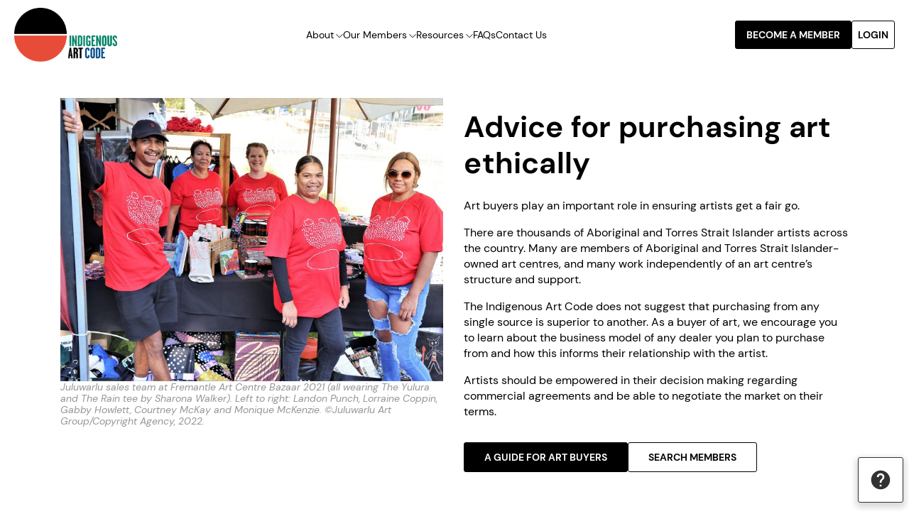

--- FILE ---
content_type: text/html; charset=UTF-8
request_url: https://www.indigenousartcode.org/buying-art-ethically
body_size: 13624
content:
<!DOCTYPE html>
<html dir="ltr" lang="en" class="" >
<head>
    <meta charset="utf-8">
    <meta name="viewport" content="width=device-width, initial-scale=1.0, viewport-fit=cover" />
    <meta name="robots" content="INDEX,FOLLOW" />
    <meta http-equiv="X-UA-Compatible" content="IE=Edge">
    <meta name="format-detection" content="telephone=no">
    <link rel="icon" type="image/x-icon" href="https://indigenousartcode.org/images/logo.svg">
    <link rel="canonical" href="https://www.indigenousartcode.org/buying-art-ethically" />
            <meta property="twitter:card" content="summary_large_image" />
        <meta property="og:type" content="article" />
         <title>Buying Art Ethically | Indigenous Art Code</title>
    <meta property="og:site_name"  content="Indigenous Art Code" />
<meta property="og:title"      content="Buying Art Ethically | Indigenous Art Code" />
<meta property="og:url"      content="https://www.indigenousartcode.org/buying-art-ethically" />
<meta name="twitter:title"     content="Buying Art Ethically | Indigenous Art Code" />
<meta itemprop="name"          content="Buying Art Ethically | Indigenous Art Code" />
<meta property="og:image"      content="https://indigenousartcode.org/img/2985d345-858d-47c3-9fc4-789ef957dc0f/juluwarlu-sales-team-at-fremantle-art-centre-bazaar-2021.jpg?fm=pnj&amp;q=80&amp;fit=max&amp;crop=1500%2C1107%2C0%2C0" />
          <meta name="description"         content="Buying Art Ethically" />
<meta property="og:description"  content="Buying Art Ethically" />
<meta name="twitter:description" content="Buying Art Ethically" />
<meta itemprop="description"     content="Buying Art Ethically" />
         <meta name="csrf-token" content="eVhcIDzYcLiyQMYlrN9S94DXvE4bMYqmnCIfmtiX">
    <!-- Styles -->
        <link href="https://indigenousartcode.org/css/app.css" rel="stylesheet">
    <link type="text/css" rel="stylesheet" href="https://indigenousartcode.org/libs/tooltip/tooltipster.bundle.min.css" />
    <!-- Google tag (gtag.js) -->
    <script>(function(w,d,s,l,i){w[l]=w[l]||[];w[l].push({'gtm.start':
                new Date().getTime(),event:'gtm.js'});var f=d.getElementsByTagName(s)[0],
            j=d.createElement(s),dl=l!='dataLayer'?'&l='+l:'';j.defer=true;j.src=
            'https://www.googletagmanager.com/gtm.js?id='+i+dl;f.parentNode.insertBefore(j,f);
        })(window,document,'script','dataLayer','GTM-PWXRX9W');</script>
</head>
<body oncontextmenu="return false;">
<div id="a17">
    <nav class="nsw-skip no-print" aria-label="Skip to links">
        <a href="#content"><span>Skip to main content</span></a>
    </nav>
    <header class="g-header">
        <div class="g-header__inner container header-desktop">
        <nav class="navbar" id="main-navbar" aria-label="primary">
            <a class="g-header__logo" aria-label="Indigenous Art Code" href="/">
                <img
        alt=""
        src="https://indigenousartcode.org/img/633a932b-42b6-48be-a7b7-eb8c01064f4f/logo.png?fm=pnj&amp;q=80&amp;fit=max&amp;crop=440%2C232%2C0%2C0"
                    data-srcset=""
                sizes=""
                                                 data-no-img-settings
    >
            </a>
            <ul class="f-main-nav navbar-nav" aria-labelledby="h-nav-primary-header">
                                                            <li class="nav-item nav-item--child">
                            <a href="javascript:void(0)" class="nav-link nav-link--child">About <svg width="10" height="6" viewBox="0 0 10 6" fill="none" xmlns="http://www.w3.org/2000/svg">
<g clip-path="url(#clip0_63328_27834)">
<path d="M0.5 0.273438L5 4.77344L9.5 0.273437" stroke="black"/>
</g>
<defs>
<clipPath id="clip0_63328_27834">
<rect width="10" height="5.5" fill="white"/>
</clipPath>
</defs>
</svg>
</a>
                            <div class="container-nav">
                                <ul class="navbar-nav--child" aria-labelledby="h-nav-primary-header">
                                                                            <li><a href="/about-us" class="nav-link">About Us</a></li>
                                                                            <li><a href="/what-is-the-code" class="nav-link">The Code</a></li>
                                                                    </ul>
                            </div>
                        </li>
                                                                                <li class="nav-item nav-item--child">
                            <a href="javascript:void(0)" class="nav-link nav-link--child">Our Members <svg width="10" height="6" viewBox="0 0 10 6" fill="none" xmlns="http://www.w3.org/2000/svg">
<g clip-path="url(#clip0_63328_27834)">
<path d="M0.5 0.273438L5 4.77344L9.5 0.273437" stroke="black"/>
</g>
<defs>
<clipPath id="clip0_63328_27834">
<rect width="10" height="5.5" fill="white"/>
</clipPath>
</defs>
</svg>
</a>
                            <div class="container-nav">
                                <ul class="navbar-nav--child" aria-labelledby="h-nav-primary-header">
                                                                            <li><a href="/search" class="nav-link">Search Members</a></li>
                                                                            <li><a href="/search-event" class="nav-link">Events</a></li>
                                                                    </ul>
                            </div>
                        </li>
                                                                                <li class="nav-item nav-item--child">
                            <a href="javascript:void(0)" class="nav-link nav-link--child">Resources <svg width="10" height="6" viewBox="0 0 10 6" fill="none" xmlns="http://www.w3.org/2000/svg">
<g clip-path="url(#clip0_63328_27834)">
<path d="M0.5 0.273438L5 4.77344L9.5 0.273437" stroke="black"/>
</g>
<defs>
<clipPath id="clip0_63328_27834">
<rect width="10" height="5.5" fill="white"/>
</clipPath>
</defs>
</svg>
</a>
                            <div class="container-nav">
                                <ul class="navbar-nav--child" aria-labelledby="h-nav-primary-header">
                                                                            <li><a href="/education-campaigns" class="nav-link">Education Campaigns</a></li>
                                                                            <li><a href="/resources" class="nav-link">All Resources</a></li>
                                                                            <li><a href="/latest-news" class="nav-link">Latest Articles</a></li>
                                                                    </ul>
                            </div>
                        </li>
                                                                                <li class="nav-item">
                            <a href="/faqs" class="nav-link">FAQs</a>
                        </li>
                                                                                <li class="nav-item">
                            <a href="/contact-us" class="nav-link">Contact Us</a>
                        </li>
                                                </ul>
            <!-- Authentication Links -->
            <div class="header-content__right">
                                    <div class="button">
                        <a href="https://www.indigenousartcode.org/membership" class="btn btn-primary">BECOME A MEMBER</a>
                    </div>
                    <div class="u-show">
                        <button class="btn btn-secondary login__button" id="global-login-icon" data-behavior="globalSearchOpen"aria-label="Login site">
                            LOGIN
                        </button>
                        <div class="container__login-box">
                            <div class="login-box">
                                <div class="title">
                                    <p>Member Login</p>
                                </div>
                                <form method="post" id="header-form-login" action="https://www.indigenousartcode.org/account/loginajaxpost">
                                    <div class="form-group">
                                        <input type="email" class="form-control" data-parsley-checkemailexists placeholder="Email"  name="email" data-parsley-errors-container="#email-errors" data-parsley-required data-parsley-type="email">
                                        <div id="email-errors" class="box-errors"></div>
                                    </div>
                                    <div class="form-group password-eye">
                                        <input type="password" class="form-control password" placeholder="Password"
                                               name="password" data-parsley-errors-container="#password-errors" data-parsley-required>
                                        <div id="password-errors" class="box-errors"></div>
                                        <div class="input-group-append">
                                            <span class="input-group-text toggle-password" style="cursor: pointer;">
                                                <i class="fa fa-eye" id="togglePasswordIcon"></i>
                                            </span>
                                        </div>
                                    </div>
                                    <div class="alert alert-warning login-popup" role="alert" style="display: none">
                                        <ul class="list-unstyled mb-0">
                                        </ul>
                                    </div>
                                    <div class="box__btn-login">
                                        <button type="submit" class="btn btn-secondary btn-login">Login</button>
                                    </div>
                                </form>
                                <div class="box__btn-reset">
                                    <span>Forgot your password?</span>
                                    <a class="btn-reset" href="javascript:void(0)">Send email reset.</a>
                                    <span>Not a member?</span>
                                    <a class="btn-started" href="https://www.indigenousartcode.org/artist-membership">Get started</a>
                                </div>
                            </div>
                        </div>
                        <div class="container__forget-box">
                            <div class="forget-password--box">
                                <div class="title">
                                    <p>forgot your password?</p>
                                </div>
                                <div class="label">
                                    <span>Enter your email to get a reset link sent</span>
                                </div>
                                <form method="post" action="https://www.indigenousartcode.org/password/email" id="header-form-forgot">
                                    <input type="hidden" name="_token" value="eVhcIDzYcLiyQMYlrN9S94DXvE4bMYqmnCIfmtiX"/>
                                    <div class="form-group">
                                        <input type="email" class="form-control" placeholder="Email"  name="email" data-parsley-errors-container="#email-errors-forget" data-parsley-checkemailexists data-parsley-required data-parsley-type="email">
                                        <div class="box-errors" id="email-errors-forget"></div>
                                    </div>
                                    <div>
                                        <button type="submit" class="btn btn-secondary btn-forgot">Send</button>
                                    </div>
                                </form>
                            </div>
                        </div>
                    </div>
                            </div>
        </nav>
    </div>
    <div class="header header-mobile container-mobile">
        <div class="header-mobile__logo">
            <a class="g-header__logo " aria-label="Indigenous Art Code" href="/">
                <img
        alt=""
        src="https://indigenousartcode.org/img/633a932b-42b6-48be-a7b7-eb8c01064f4f/logo.png?fm=pnj&amp;q=80&amp;fit=max&amp;crop=440%2C232%2C0%2C0"
                    data-srcset=""
                sizes=""
                                                 data-no-img-settings
    >
            </a>
            <a class="g-header__logo logo-sticky" aria-label="Indigenous Art Code" href="/">
                <img
        alt=""
        src="https://indigenousartcode.org/img/6689c726-611a-4128-a8ae-b5e176a39516/logo-1.png?fm=pnj&amp;q=80&amp;fit=max&amp;crop=28%2C29%2C0%2C0"
                    data-srcset=""
                sizes=""
                                                 data-no-img-settings
    >
            </a>
        </div>
        <div class="icon--mobile">
            <a class="nav-icon nav-link" href="javascript:void(0)">
                <svg width="35" height="18" viewBox="0 0 35 18" fill="none" xmlns="http://www.w3.org/2000/svg">
<line x1="0.0351562" y1="1" x2="34.0352" y2="1" stroke="#1C1D20" stroke-width="2"/>
<line x1="0.0351562" y1="9" x2="34.0352" y2="9" stroke="#1C1D20" stroke-width="2"/>
<line x1="0.0351562" y1="17" x2="34.0352" y2="17" stroke="#1C1D20" stroke-width="2"/>
</svg>
            </a>
        </div>
    </div>
</header>
    <main id="content" class="">
                <div class="artist-dealer-supporter supporter-page">
        <div class="supporter-page-intro" style="">
            <div class="g-intro container">
            <h1 class="g-intro__title mobile" data-aos="fade-right" data-aos-duration="1000"><p><span style="color: rgb(0, 0, 0);">Advice for purchasing art ethically</span></p></h1>
            <div class="g-intro__image ">
                <div class="image--frame ">
                    <img
        alt=""
        src="https://indigenousartcode.org/img/2985d345-858d-47c3-9fc4-789ef957dc0f/juluwarlu-sales-team-at-fremantle-art-centre-bazaar-2021.jpg?fm=pnj&amp;q=80&amp;fit=max&amp;crop=1500%2C1107%2C0%2C0"
                    data-srcset=""
                sizes=""
                                                 data-no-img-settings
    >
                </div>
                                                            <div class="g-intro__caption"
                             >
                            <div class="f-body ql-editor ">Juluwarlu sales team at Fremantle Art Centre Bazaar 2021 (all wearing The Yulura and The Rain tee by Sharona Walker). Left to right: Landon Punch, Lorraine Coppin, Gabby Howlett, Courtney McKay and Monique McKenzie. ©Juluwarlu Art Group/Copyright Agency, 2022.</div>
                        </div>
                                                </div>
                            <div class="g-intro__content">
                <h1 class="g-intro__title"><p><span style="color: rgb(0, 0, 0);">Advice for purchasing art ethically</span></p></h1>
                <div class="g-intro__shortdesc">
                    <div class="f-body ql-editor "><p><span style="color: rgb(0, 0, 0);">Art buyers play an important role in ensuring artists get a fair go.</span></p><p><span style="color: rgb(0, 0, 0);">There are thousands of Aboriginal and Torres Strait Islander artists across the country. Many are members of Aboriginal and Torres Strait Islander-owned art centres, and many work independently of an art centre&#8217;s structure and support. </span></p><p><span style="color: rgb(0, 0, 0);">The Indigenous Art Code does not suggest that purchasing from any single source is superior to another. As a buyer of art, we encourage you to learn about the business model of any dealer you plan to purchase from and how this informs their relationship with the artist. </span></p><p><span style="color: rgb(0, 0, 0);">Artists should be empowered in their decision making regarding commercial agreements and be able to negotiate the market on their terms.</span><br class="softbreak"></p></div>
                </div>
                <div class="g-intro__buttons">
                                                                                                        <a href="https://indigenousartcode.org/news-article/purchasing-art-ethically" target="_blank" class="btn btn-primary">A GUIDE FOR ART BUYERS</a>
                                                                                                                                                            <a href="/search?_token=gMVpvRzmvqJrJONsuX3uJFxfF4HlXHsHyLGLoufO&amp;keyword=&amp;category=members_directory"  class="btn btn-secondary">SEARCH MEMBERS</a>
                                                                                        </div>
            </div>
        </div>
        </div>
        <div style="background-color: #ececec" class="o-grid-block section-1 step-list" id="id-section-1">
    <div class="container">
                    <h2 style="color: #E74C39" class="o-grid-title">Ask Questions</h2>
        
        <div class="o-grid-block-inner">
            <div class="o-grid-block-content">
                                                            <div class="o-grid-item description " style="color: #000000">
                            <div class="f-body ql-editor "><p><span style="color: rgb(0, 0, 0);">Look for and purchase from members of the Indigenous Art Code (IartC). Code Signatory members of the Indigenous Art Code must adhere to, and demonstrate a commitment to, upholding the ethical standards laid out in the Code.</span></p><p><span style="color: rgb(0, 0, 0);">We encourage consumers, irrespective of where and how they purchase artwork (in person or online), to do their research, inform themselves about the artists and their communities and to ask questions.</span><br class="softbreak"></p></div>
                        </div>
                                                                                <div class="o-grid-item description " style="color: #000000">
                            <div class="f-body ql-editor "><p><span style="color: rgb(0, 0, 0);">Three good questions to start with are:&nbsp;</span></p><ol><li><span style="color: rgb(0, 0, 0);">Who is the artist? </span></li><li><span style="color: rgb(0, 0, 0);">Where is the artist from?</span></li><li><span style="color: rgb(0, 0, 0);">How does the artist get paid?</span></li></ol></div>
                        </div>
                                                </div>
                    </div>
            </div>
</div>
<div style="background-color: #ececec" class="o-grid-block section-2 step-list" id="id-section-2">
    <div class="container">
                    <h2 style="color: #E74C39" class="o-grid-title"><p><span style="color: rgb(231, 76, 57);">More questions to consider asking</span></p></h2>
        
        <div class="o-grid-block-inner">
            <div class="o-grid-block-content">
                                                            <div class="o-grid-item description " style="color: #000000">
                            <div class="f-body ql-editor "><p><strong style="color: rgb(0, 0, 0);">~</strong><strong style="color: rgb(231, 76, 57);"> </strong><strong style="color: black;">If the artwork is a reproduction, which might include homewares and textiles, how are royalties or licensing fees paid to the artist?</strong></p><p><strong style="color: rgb(0, 0, 0);">~</strong><strong style="color: rgb(231, 76, 57);"> </strong><strong style="color: black;">Is there a licensing agreement in place with the artist?&nbsp;</strong></p><p><strong style="color: rgb(0, 0, 0);">~ Is the business a member of the Indigenous Art Code?&nbsp;</strong><span style="color: rgb(0, 0, 0);">If yes, you know it has agreed to follow the guidelines of the Code.</span><br class="softbreak"></p></div>
                        </div>
                                                                                <div class="o-grid-item description " style="color: #000000">
                            <div class="f-body ql-editor "><p><strong style="color: rgb(0, 0, 0);">~ How was the artwork or product supplied to the gallery or shop for purchase- is it on consignment, or does the seller own the artwork? </strong><span style="color: rgb(0, 0, 0);">Consignment means the dealer has not bought the artwork upfront, the artist still owns the artwork and the dealer has an agreement with the artist to pay a set percentage of the retail price once the artwork is sold. If the dealer owns the artwork, the artist has less, or often no, control over the price at which it is sold to you.</span><br class="softbreak"></p></div>
                        </div>
                                                </div>
                    </div>
            </div>
</div>
<div class="o-section-block section-3 container image-Text image-Text-right" style="" id="id-section-3">
        <div class="o-section-block-inner">
            <div class="g-section__description">
                                    <h2 class="title desktop" data-aos="fade-right" data-aos-duration="1000">Power Imbalances</h2>
                    <h2 class="title mobile">Power Imbalances</h2>
                                
                <div class="g-section__image--mobile mobile">
                    <div class="g-section__image">
                        <img
        alt="Edited Image"
        src="https://indigenousartcode.org/img/ee512852-f82f-4f05-8108-fd07a9e1d461/edited-image.jpg?fm=pnj&amp;q=80&amp;fit=max&amp;crop=2207%2C2845%2C924%2C1850"
                    data-srcset=""
                sizes=""
                                                 data-no-img-settings
    >
                    </div>
                    <div class="f-body ql-editor  image-caption"><p><em style="color: rgb(0, 0, 0);">IartC promotional poster, featuring artwork by Kalkadoon woman Bree Buttenshaw aka Little Butten.&nbsp;</em><em style="color: rgb(0, 0, 0); background-color: rgb(255, 255, 255);">©Bree Buttenshaw/Indigenous Art Code. </em><em style="color: rgb(0, 0, 0);">Photo: Cole Baxter.</em><br class="softbreak"></p></div>
                </div>
                
                
                <div class="f-body-wrapper" data-aos="fade-right" data-aos-duration="1000">
                    <div class="f-body ql-editor "><p><span style="color: rgb(0, 0, 0);">Our experience is of a market in which most dealers behave fairly and ethically most of the time, but there are still too many instances of artists being subject to problematic and exploitative behaviour by some individuals. </span></p><h4><strong style="color: rgb(0, 0, 0);">The common characteristic of problematic behaviour raised with the IartC is coercion by the individual in the perceived position of power.</strong></h4><p><span style="color: rgb(0, 0, 0);">The power imbalance in this sector is real and one that many artists are subject to. Any individual or business engaging in the exhibition, promotion and sale of Aboriginal or Torres Strait Islander art should be cognisant of this. </span></p><p><span style="color: rgb(0, 0, 0);">Valuing and appreciating art extends to respecting culture and creating safe environments for artists to freely engage in and express their artistic and cultural practice. </span></p></div>
                </div>
                                <div class="buttons--container">
                                                                                            <div class="f-buttons" data-aos="fade-up" data-aos-duration="1000">
                                <a  class="btn f-buttons btn-primary" href="/news-article/claire-g-coleman-seven-stories-about-you">
READ CLAIRE G. COLEMAN STORY
</a>
                            </div>
                                                                                                                        <div class="f-buttons" data-aos="fade-up" data-aos-duration="1000">
                                <a  class="btn f-buttons btn-secondary" href="/artists">
INFO FOR ARTISTS
</a>
                            </div>
                                                                                    </div>
                                            </div>
            <div class="g-section__image-right desktop">
                <div class="g-section__image" data-aos="fade-left" data-aos-duration="1000">
                    <img
        alt="Edited Image"
        src="https://indigenousartcode.org/img/ee512852-f82f-4f05-8108-fd07a9e1d461/edited-image.jpg?fm=pnj&amp;q=80&amp;fit=max&amp;crop=2207%2C2845%2C924%2C1850"
                    data-srcset=""
                sizes=""
                                                 data-no-img-settings
    >
                </div>
                <div data-aos="fade-left" data-aos-duration="1000">
                    <div class="f-body ql-editor  image-caption"><p><em style="color: rgb(0, 0, 0);">IartC promotional poster, featuring artwork by Kalkadoon woman Bree Buttenshaw aka Little Butten.&nbsp;</em><em style="color: rgb(0, 0, 0); background-color: rgb(255, 255, 255);">©Bree Buttenshaw/Indigenous Art Code. </em><em style="color: rgb(0, 0, 0);">Photo: Cole Baxter.</em><br class="softbreak"></p></div>
                </div>
            </div>
        </div>
                    <span class="line-end" data-aos="fade-up" data-aos-duration="1000"></span>
            </div>
<div class="o-section-block section-4 container image-Text image-Text-left" style="margin-top: 60px;" id="id-section-4">
        <div class="o-section-block-inner">
            <div class="g-section__image-left">
                <h2 class="title mobile"><p><span style="color: rgb(0, 75, 135);">Ethical dealers will be happy to answer your questions</span></p></h2>
                                <div class="g-section__image" data-aos="fade-right" data-aos-duration="1000">
                    <img
        alt="Aboriginal Art Co 0236"
        src="https://indigenousartcode.org/img/e2b97561-2317-492a-b22c-d6adef499d21/aboriginal-art-co-0236-copy.jpg?fm=pnj&amp;q=80&amp;fit=max&amp;crop=3115%2C2068%2C0%2C0"
                    data-srcset=""
                sizes=""
                                                 data-no-img-settings
    >
                </div>
                <div data-aos="fade-right" data-aos-duration="1000">
                    <div class="f-body ql-editor  image-caption"><p>Shopping at Aboriginal Art Co gallery and store, Meanjin (Brisbane). ©Aboriginal Art Co/Indigenous Art Code 2023.&nbsp;<br class="softbreak"></p></div>
                </div>
            </div>
            <div class="g-section__description">
                                <h2 class="title desktop" data-aos="fade-left" data-aos-duration="1000"><p><span style="color: rgb(0, 75, 135);">Ethical dealers will be happy to answer your questions</span></p></h2>
                <div class="text-content-right" data-aos="fade-left" data-aos-duration="1000">
                    <div class="f-body ql-editor "><p><span style="color: rgb(0, 0, 0);">Making sure you buy ethically is not just about protecting your own investment. It’s about respecting the world’s oldest living culture, ensuring the artists are paid fairly and securing a sustainable future for Australia’s Indigenous art industry.</span></p><p><span style="color: rgb(0, 0, 0);">Artists have a right to know the payment structure, or ‘money story’, for their art and buyers can ask too.&nbsp;Most ethical dealers are open about their business models and will be happy to answer any questions you have about:&nbsp;</span><br class="softbreak"></p><ul><li><span style="color: rgb(0, 0, 0);">The artist – their artwork, history and community</span></li><li><span style="color: rgb(0, 0, 0);">How long the gallery has been working with the artist or art centre</span></li><li><span style="color: rgb(0, 0, 0);">How the dealer sources art, and how it pays the artists</span></li><li><span style="color: rgb(0, 0, 0);">How much of the sale price goes to the artist</span><br class="softbreak"></li></ul></div>
                </div>
                                    <div class="buttons--container">
                                                                                                            <div class="f-buttons" data-aos="fade-up" data-aos-duration="1000">
                                    <a  class="btn f-buttons btn-primary" href="/faqs">
FAQs
</a>
                                </div>
                                                                                                                                            <div class="f-buttons" data-aos="fade-up" data-aos-duration="1000">
                                    <a  class="btn f-buttons btn-secondary">
CERTIFICATES OF AUTHENTICITY
</a>
                                </div>
                                                                                                    </div>
                                            </div>
        </div>
            </div>
<div style="background-color: #ececec" class="o-grid-block section-5 step-list" id="id-section-5">
    <div class="container">
                    <h2 style="color: #E74C39" class="o-grid-title"><p><span style="color: rgb(0, 128, 101);">Use your instincts</span></p></h2>
        
        <div class="o-grid-block-inner">
            <div class="o-grid-block-content">
                                                            <div class="o-grid-item description " style="color: #000000">
                            <div class="f-body ql-editor "><p><span style="color: rgb(0, 0, 0);">Some things to look out for which may be indicators of unethical dealing can include:</span></p><ul><li><span style="color: rgb(0, 0, 0);">A lack of artist attribution. An artwork should always be accompanied by clear acknowledgement of the artist/s who created it, whether it is an original work of art or a reproduction.&nbsp;For example, merchandise such as bags, scarves, jewellery, homewares and artefacts that are manufactured overseas and do not attribute an artist are cause for concern.﻿</span></li><li><span style="color: rgb(0, 0, 0);">If the dealer is trying to prove the provenance of artworks using photos of artists holding the work, rather than official certificates of authenticity.</span><br class="softbreak"></li></ul></div>
                        </div>
                                                                                <div class="o-grid-item description " style="color: #000000">
                            <div class="f-body ql-editor "><ul><li><span style="color: rgb(0, 0, 0);">A dealer&#8217;s willingness to ‘do a deal for you’. Ethical galleries typically use a sales model that returns a consistent percentage to the art centre and the artist. Offering a significant discount to close the sale can be a red flag - who bears the price reduction, the code signatory or the artist?</span></li></ul><h4><strong style="color: rgb(0, 0, 0);">If a dealer is not open with you about how they source artwork or their relationship with the artist, and they are unwilling to answer your questions, it may be a signal to walk away.</strong></h4><p><br class="softbreak"></p></div>
                        </div>
                                                </div>
                    </div>
            </div>
</div>
<div class="o-section-block g-frequently-question section-6" id="id-section-6" style="">
    <div class="container">
        <h1 class="frequently-question-title" data-aos="fade-right" data-aos-duration="1000">
            <div class="m-title-bar ">
  <div class="title f-module-title-2" id="h-frequently-asked-questions">Frequently asked questions</div>
  </div>
        </h1>
        <div class="faq-content">
                        <div class="faq-item">
                <div class="faq-title">
                    How does purchasing Aboriginal and Torres Strait Islander art ethically support artists?
                </div>
                <div class="faq-button">
                    <a class="btn btn-secondary" href="/faqs#qts-102">
                        Read FAQ
                    </a>
                </div>
            </div>
                        <div class="faq-item">
                <div class="faq-title">
                    As a buyer of Aboriginal and Torres Strait Islander art how do I know the sale price of the artwork I’m buying is fair to the artist?
                </div>
                <div class="faq-button">
                    <a class="btn btn-secondary" href="/faqs#qts-104">
                        Read FAQ
                    </a>
                </div>
            </div>
                        <div class="faq-item">
                <div class="faq-title">
                    What should I do if I buy an artwork and later discover that the business did not deal ethically with the artist?
                </div>
                <div class="faq-button">
                    <a class="btn btn-secondary" href="/faqs#qts-105">
                        Read FAQ
                    </a>
                </div>
            </div>
                    </div>
            </div>
</div>

        <div class="section resources container" id="section-resources">
                <h2 data-aos="fade-right" data-aos-duration="1000">
            Resources and factsheets</h2>
        <div class="list-resources">
                            <div class="resources-item">
                    <sub class="title-wrapper">Indigenous Cultural and Intellectual Property (ICIP):</sub>
                                                                                                        <div class="resource-link ">
                                    <a target="_blank" href="https://www.artslaw.com.au/information-sheet/indigenous-cultural-and-intellectual-property-icip-aitb/" class="custom-link">
                                        <span class="arrows arrows-long">Indigenous Cultural and Intellectual Property rights FACTSHEET – Arts Law Centre of Australia</span>
                                    </a>
                                </div>
                                                                                                                <div class="resource-link ">
                                    <a target="_blank" href="https://www.youtube.com/watch?v=hISy0D05zO4&amp;t=3s" class="custom-link">
                                        <span class="arrows arrows-long">Indigenous Cultural and Intellectual Property rights ANIMATION – Arts Law Centre of Australia</span>
                                    </a>
                                </div>
                                                                                                                <div class="resource-link ">
                                    <a target="_blank" href="https://www.artslaw.com.au/fake-art-harms-culture-campaign-proposed-legislation-rejected-by-parliament/" class="custom-link">
                                        <span class="arrows arrows-long">Fake Art Harms Culture Campaign OVERVIEW – Arts Law Centre of Australia</span>
                                    </a>
                                </div>
                                                                                                                <div class="resource-link ">
                                    <a target="_blank" href="https://www.artslaw.com.au/fake-art-harms-culture/get-involved/#write-a-letter" class="custom-link">
                                        <span class="arrows arrows-long">Get involved with the Fake Art Harms Culture campaign RESOURCES – Arts Law Centre of Australia</span>
                                    </a>
                                </div>
                                                                                                                </div>
                            <div class="resources-item">
                    <sub class="title-wrapper">Information for consumers:</sub>
                                                                                                        <div class="resource-link ">
                                    <a target="_blank" href="https://www.accc.gov.au/system/files/Indigenous%20arts%20and%20crafts.pdf" class="custom-link">
                                        <span class="arrows arrows-long">Your consumer rights: Indigenous art and craft FACTSHEET – Australian Consumer and Competition Commission</span>
                                    </a>
                                </div>
                                                                                                                <div class="resource-link ">
                                    <a target="_blank" href="https://www.artslaw.com.au/information-sheet/certificates-of-authenticity-aitb/" class="custom-link">
                                        <span class="arrows arrows-long">Certificates of authenticity INFORMATION SHEET – Arts Law Centre of Australia</span>
                                    </a>
                                </div>
                                                                                                                </div>
                            <div class="resources-item">
                    <sub class="title-wrapper">Other useful resources:</sub>
                                                                                                        <div class="resource-link ">
                                    <a target="_blank" href="https://humanrights.gov.au/our-work/aboriginal-and-torres-strait-islander-social-justice/projects/un-declaration-rights" class="custom-link">
                                        <span class="arrows arrows-long">UN Declaration on the Rights of Indigenous Peoples (UNDRIP)</span>
                                    </a>
                                </div>
                                                                                                                <div class="resource-link ">
                                    <a target="_blank" href="https://anka.org.au/art-centres/buy-ethically/" class="custom-link">
                                        <span class="arrows arrows-long">ANKA’s guide to how to buy ethically in five languages</span>
                                    </a>
                                </div>
                                                                                                                <div class="resource-link ">
                                    <a target="_blank" href="/storage/uploads/9ca09be3-b23e-4e37-9f5c-af37d906a907/Starting-the-Conversation_Ethical-Trade-in-Indigenous-Art.pdf" class="custom-link">
                                        <span class="arrows arrows-long">Starting the Conversation: Ethical Trade in Indigenous Art – Full transcript of a panel discussion presented by Leichhardt Council in partnership with the Indigenous Art Code, 17 September 2015.</span>
                                    </a>
                                </div>
                                                                                                                <div class="resource-link ">
                                    <a target="_blank" href="https://www.terrijanke.com.au/true-tracks" class="custom-link">
                                        <span class="arrows arrows-long">Terri Janke, True Tracks®: a pathway to Indigenous engagement</span>
                                    </a>
                                </div>
                                                                                                                <div class="resource-link ">
                                    <a target="_blank" href="https://australiacouncil.gov.au/investment-and-development/protocols-and-resources/protocols-for-using-first-nations-cultural-and-intellectual-property-in-the-arts/" class="custom-link">
                                        <span class="arrows arrows-long">Australia Council for the Arts, Protocols for using First Nations Cultural and Intellectual Property in the Arts</span>
                                    </a>
                                </div>
                                                                                                                <div class="resource-link hidden">
                                    <a target="_blank" href="https://code.visualarts.net.au/?gclid=EAIaIQobChMI_NnKq9CugAMV1mZgCh3GNAc3EAAYASABEgK4rvD_BwE" class="custom-link">
                                        <span class="arrows arrows-long">National Association for the Visual Arts (NAVA) Code of Practice</span>
                                    </a>
                                </div>
                                                                                                        <a href="javascript: void(0);" class="toggle-button nav-link">See more</a>
                                                            </div>
                    </div>
    </div>
        </div>

                                        <div class="search-content hidden">
    <div class="close-container">
        <a href="javascript:void(0)" class="close close-search nav-link">
            <span class="desktop">Close</span>
        </a>
    </div>
    <div class="container">
        <form id="search-header" action="https://www.indigenousartcode.org/search" class="form-group" method="GET">
            <input type="hidden" name="_token" value="eVhcIDzYcLiyQMYlrN9S94DXvE4bMYqmnCIfmtiX">            <div class="search-box">
                <div class="search-input">
                    <input type="text" class="form-control" id="" name="keyword" value="" placeholder="Search a name, key word">
                </div>
                <div class="custom-select">
                    <select class="form-select" aria-label="Default select example" name="category">
                        <option selected value="all">All (full site)</option>
                        <option value="artist">Artists</option>
                        <option value="supporter">Code Supporters</option>
                        <option value="dealer">Code Signatories</option>
                    </select>
                </div>
            </div>
            <button type="submit" class="btn btn-primary">
                Search
            </button>
        </form>
    </div>
</div>

    </main>
    <div id="menu-mobile" class="hidden container-mobile" data-behavior="globalOpen">
    <a href="javascript:void(0)" class="close close__menu-mobile"><img src="https://indigenousartcode.org/images/icons/close-menu-mobile.svg " alt=""></a>
    <div class="menu__user--mobile">
    </div>
    <div class="nav--mobile">
                                    <div class="navbar-box">
                    <a href="javascript:void(0)" class="nav-item-mobile--child">About  <svg width="24" height="25" viewBox="0 0 24 25" fill="none" xmlns="http://www.w3.org/2000/svg">
	<g clip-path="url(#clip0_78141_21813)">
		<path d="M7.41 9.08984L12 13.6698L16.59 9.08984L18 10.4998L12 16.4998L6 10.4998L7.41 9.08984Z" fill="white"/>
	</g>
	<defs>
		<clipPath id="clip0_78141_21813">
			<rect width="24" height="24" fill="white" transform="translate(0 0.5)"/>
		</clipPath>
	</defs>
</svg>
</a>
                    <ul class="navbar-nav-mobile--child">
                                                    <li><a href="/about-us" class="nav-link-mobile--child">About Us</a></li>
                                                    <li><a href="/what-is-the-code" class="nav-link-mobile--child">The Code</a></li>
                                            </ul>
                </div>
                                                <div class="navbar-box">
                    <a href="javascript:void(0)" class="nav-item-mobile--child">Our Members  <svg width="24" height="25" viewBox="0 0 24 25" fill="none" xmlns="http://www.w3.org/2000/svg">
	<g clip-path="url(#clip0_78141_21813)">
		<path d="M7.41 9.08984L12 13.6698L16.59 9.08984L18 10.4998L12 16.4998L6 10.4998L7.41 9.08984Z" fill="white"/>
	</g>
	<defs>
		<clipPath id="clip0_78141_21813">
			<rect width="24" height="24" fill="white" transform="translate(0 0.5)"/>
		</clipPath>
	</defs>
</svg>
</a>
                    <ul class="navbar-nav-mobile--child">
                                                    <li><a href="/search" class="nav-link-mobile--child">Search Members</a></li>
                                                    <li><a href="/search-event" class="nav-link-mobile--child">Events</a></li>
                                            </ul>
                </div>
                                                <div class="navbar-box">
                    <a href="javascript:void(0)" class="nav-item-mobile--child">Resources  <svg width="24" height="25" viewBox="0 0 24 25" fill="none" xmlns="http://www.w3.org/2000/svg">
	<g clip-path="url(#clip0_78141_21813)">
		<path d="M7.41 9.08984L12 13.6698L16.59 9.08984L18 10.4998L12 16.4998L6 10.4998L7.41 9.08984Z" fill="white"/>
	</g>
	<defs>
		<clipPath id="clip0_78141_21813">
			<rect width="24" height="24" fill="white" transform="translate(0 0.5)"/>
		</clipPath>
	</defs>
</svg>
</a>
                    <ul class="navbar-nav-mobile--child">
                                                    <li><a href="/education-campaigns" class="nav-link-mobile--child">Education Campaigns</a></li>
                                                    <li><a href="/resources" class="nav-link-mobile--child">All Resources</a></li>
                                                    <li><a href="/latest-news" class="nav-link-mobile--child">Latest Articles</a></li>
                                            </ul>
                </div>
                                                <a href="/faqs" class="nav-link">FAQs</a>
                                                <a href="/contact-us" class="nav-link">Contact Us</a>
                        </div>
    <div class="search-login--mobile">
                    <a href="https://www.indigenousartcode.org/membership" class="btn btn-primary">BECOME A MEMBER</a>
            <a href="javascript:void(0)" class="btn btn-secondary login__button-mobile">LOGIN</a>
            </div>
            <div class="login-box-mobile container">
            <a href="javascript:void(0)" class="close close__login-mobile">
                <svg width="27" height="27" viewBox="0 0 27 27" fill="none" xmlns="http://www.w3.org/2000/svg">
<line x1="0.792893" y1="25.332" x2="24.8345" y2="1.29033" stroke="black" stroke-width="2"/>
<line x1="1.70711" y1="1.57414" x2="25.7487" y2="25.6158" stroke="black" stroke-width="2"/>
</svg>
            </a>
            <div class="title">
                <p>Member Login</p>
            </div>
            <form method="post" id="header-form-login--mobile" action="https://www.indigenousartcode.org/account/loginajaxpost">
                <div class="form-group">
                    <input type="email" class="form-control" placeholder="Email"  name="email" data-parsley-errors-container="#email-errors--mobile" data-parsley-required data-parsley-type="email">
                    <div class="box-errors" id="email-errors--mobile"></div>
                </div>
                <div class="form-group password-eye">
                    <input type="password" class="form-control password" placeholder="Password" name="password" data-parsley-errors-container="#password-errors--mobile" data-parsley-required>
                    <div class="box-errors" id="password-errors--mobile"></div>
                    <div class="input-group-append">
                        <span class="input-group-text toggle-password" style="cursor: pointer;">
                            <i class="fa fa-eye" id="togglePasswordIcon"></i>
                        </span>
                    </div>
                </div>
                <div class="alert alert-warning login-popup" role="alert" style="color: red;display: none">
                    <ul class="list-unstyled mb-0">
                    </ul>
                </div>
                <div>
                    <button type="submit" class="btn btn-secondary btn-login--mobile">Login</button>
                </div>
            </form>
            <div class="box__btn-reset">
                <span>Forgot your password?</span>
                <a class="btn-reset" href="javascript:void(0)">Send email reset</a>
            </div>
        </div>
        <div class="forget-password--box-mobile container">
        <a href="javascript:void(0)" class="close close__forget-password-mobile">
            <svg width="27" height="27" viewBox="0 0 27 27" fill="none" xmlns="http://www.w3.org/2000/svg">
<line x1="0.792893" y1="25.332" x2="24.8345" y2="1.29033" stroke="black" stroke-width="2"/>
<line x1="1.70711" y1="1.57414" x2="25.7487" y2="25.6158" stroke="black" stroke-width="2"/>
</svg>
        </a>
        <div class="title">
            <p>forgot your password?</p>
        </div>
        <div class="label">
            <span>Enter your email to get a reset link sent</span>
        </div>
        <form method="post" action="https://www.indigenousartcode.org/password/email" id="header-form-forgot--mobile">
            <input type="hidden" name="_token" value="eVhcIDzYcLiyQMYlrN9S94DXvE4bMYqmnCIfmtiX"/>
            <div class="form-group">
                <input type="email" class="form-control" placeholder="Email"  name="email" data-parsley-errors-container="#email-errors-forget--mobile" data-parsley-checkemailexists data-parsley-required data-parsley-type="email">
                <div class="box-errors" id="email-errors-forget--mobile"></div>
            </div>
            <div>
                <button type="submit" class="btn btn-secondary btn-forgot--mobile">Send</button>
            </div>
        </form>
    </div>
    </div>

            <footer id="footer" class="g-footer">
    <div class="g-footer__inner">
        <div class="footer-top">
                            <div class="g-footer_inner-column">
                    <div class="logo-block">
                                                    <a class="g-footer__logo" aria-label="Indigenous Art Code" href="/">
                                <img
        alt=""
        src="https://indigenousartcode.org/img/633a932b-42b6-48be-a7b7-eb8c01064f4f/logo.png?fm=pnj&amp;q=80&amp;fit=max&amp;crop=440%2C232%2C0%2C0"
                    data-srcset=""
                sizes=""
                                                 data-no-img-settings
    >
                            </a>
                            <div class="footer-certificate">
                                <img
        alt=""
        src="https://indigenousartcode.org/img/8dca3607-4ab8-40ad-ada1-f6d1c1802145/footer-certificate.png?fm=pnj&amp;q=80&amp;fit=max&amp;crop=140%2C140%2C0%2C0"
                    data-srcset=""
                sizes=""
                                                 data-no-img-settings
    >
                            </div>
                                            </div>
                    <div class="first-col-text">
                        <div class="f-body ql-editor "><p>The Indigenous Art Code is a limited liability public company that promotes fair, transparent and ethical trade between Aboriginal and Torres Strait Islander artists and businesses that sell and/or license their art.</p><p>Indigenous Art Code Limited</p><p>ABN: 67 139 788 711<br class="softbreak"></p><p>PO Box 789</p><p>Randwick<br class="softbreak"></p><p>NSW 2031</p></div>
                    </div>
                                            <div class="footer-social">
                            <div class="g-footer__link">
                                                                    <a href="https://www.facebook.com/IndigenousArtCode/" target="_blank"></a>
                                                                                                    <a href="https://www.instagram.com/indigenousartcodeaustralia/" target="_blank"></a>
                                                                                                    <a href="https://www.linkedin.com/company/indigenous-art-code/" target="_blank"></a>
                                                            </div>
                        </div>
                                                        </div>
                            <div class="g-footer_inner-column">
                    <div class="logo-block">
                                            </div>
                    <div class="first-col-text">
                        <div class="f-body ql-editor "><p><strong>About</strong></p><p><a href="/about-us" rel="noopener noreferrer" style="color: rgba(0, 0, 0, 0.9);">About us</a></p><p><a href="/what-is-the-code" rel="noopener noreferrer" style="color: rgba(0, 0, 0, 0.9);">Read the Code</a></p><p><a href="/about-us/#g-governance" rel="noopener noreferrer" style="color: rgba(0, 0, 0, 0.9);">Governance</a></p><p><a href="/latest-news" rel="noopener noreferrer" style="color: rgba(0, 0, 0, 0.9);">Latest news</a></p></div>
                    </div>
                                            <div class="footer-social">
                            <div class="g-footer__link">
                                                                    <a href="https://www.facebook.com/IndigenousArtCode/" target="_blank"></a>
                                                                                                    <a href="https://www.instagram.com/indigenousartcodeaustralia/" target="_blank"></a>
                                                                                                    <a href="https://www.linkedin.com/company/indigenous-art-code/" target="_blank"></a>
                                                            </div>
                        </div>
                                                        </div>
                            <div class="g-footer_inner-column">
                    <div class="logo-block">
                                            </div>
                    <div class="first-col-text">
                        <div class="f-body ql-editor "><p><strong>Our Members</strong></p><p><a href="/search" rel="noopener noreferrer" style="color: rgba(0, 0, 0, 0.9);">Search members register</a></p><p><a href="/membership" rel="noopener noreferrer" style="color: rgba(0, 0, 0, 0.9);">Learn about membership</a></p><p><a href="/artists#section-resources" rel="noopener noreferrer" style="color: rgba(0, 0, 0, 0.9);">Artist resources</a></p><p><a href="/code-signatories#section-resources" rel="noopener noreferrer" style="color: rgba(0, 0, 0, 0.9);">Code Signatory resources</a><br class="softbreak"></p></div>
                    </div>
                                                        </div>
                            <div class="g-footer_inner-column">
                    <div class="logo-block">
                                            </div>
                    <div class="first-col-text">
                        <div class="f-body ql-editor "><p><strong>Popular links</strong></p><p><a href="/supporter-page" rel="noopener noreferrer" style="color: rgba(0, 0, 0, 0.9);">How to buy ethically</a></p><p><a href="/faqs" rel="noopener noreferrer" style="color: rgba(0, 0, 0, 0.9);">FAQs</a><br class="softbreak"></p></div>
                    </div>
                                                        </div>
                    </div>
        <div class="footer-bot">
            <p class="g-footer__copyright">
                <div class="f-body ql-editor "><p>© Indigenous Art Code 2023. All rights reserved. <a href="/sitemap" rel="noopener noreferrer">Site Map</a> <a href="/terms-conditions" rel="noopener noreferrer">Terms &amp; Conditions</a> <a href="/privacy-policy" rel="noopener noreferrer">Privacy Policy</a><br class="softbreak"></p></div>
            </p>
        </div>
    </div>
</footer>
        <div id="popup-support-expanded" class="popup-support-expanded no-print">
    <div id="floatingButton" class="floating-button flex items-center justify-center" >
        <svg width="32" height="32" viewBox="0 0 32 32" fill="none" xmlns="http://www.w3.org/2000/svg">
	<g clip-path="url(#clip0_78399_15810)">
		<path d="M15.9974 2.66602C8.6374 2.66602 2.66406 8.63935
        	2.66406 15.9993C2.66406 23.3594 8.6374 29.3327 15.9974
            29.3327C23.3574 29.3327 29.3307 23.3594 29.3307 15.9993C29.3307
            8.63935 23.3574 2.66602 15.9974 2.66602ZM17.3307 25.3327H14.6641V22.666H17.3307V25.3327ZM20.0907
            14.9993L18.8907 16.226C17.9307 17.1993 17.3307 17.9993 17.3307 19.9993H14.6641V19.3327C14.6641
            17.866 15.2641 16.5327 16.2241 15.5593L17.8774 13.8793C18.3707 13.3993 18.6641 12.7327 18.6641
            11.9993C18.6641 10.5327 17.4641 9.33268 15.9974 9.33268C14.5307 9.33268 13.3307 10.5327 13.3307
            11.9993H10.6641C10.6641 9.05268 13.0507 6.66602 15.9974 6.66602C18.9441 6.66602 21.3307 9.05268
            21.3307 11.9993C21.3307 13.1727 20.8507 14.2393 20.0907 14.9993Z" fill="#323232"
		/>
	</g>
	<defs>
		<clipPath id="clip0_78399_15810">
			<rect width="32" height="32" fill="white"/>
		</clipPath>
	</defs>
</svg>    </div>
    <div class="contact-info" id="contactInfo">
        <div id="closeButton" class="close-button flex gap-8 items-center">
            Close
            <svg width="24" height="24" viewBox="0 0 24 24" fill="none" xmlns="http://www.w3.org/2000/svg">
	<g clip-path="url(#clip0_78123_34729)">
		<path d="M19 6.41L17.59 5L12 10.59L6.41 5L5 6.41L10.59 12L5 17.59L6.41 19L12 13.41L17.59
        	19L19 17.59L13.41 12L19 6.41Z" fill="white"
		/>
	</g>
	<defs>
		<clipPath id="clip0_78123_34729">
			<rect width="24" height="24" fill="white"/>
		</clipPath>
	</defs>
</svg>        </div>
        <div class="flex gap-16 mb-16 items-center title">
            <svg width="32" height="32" viewBox="0 0 32 32" fill="none" xmlns="http://www.w3.org/2000/svg">
	<g clip-path="url(#clip0_78399_15810)">
		<path d="M15.9974 2.66602C8.6374 2.66602 2.66406 8.63935
        	2.66406 15.9993C2.66406 23.3594 8.6374 29.3327 15.9974
            29.3327C23.3574 29.3327 29.3307 23.3594 29.3307 15.9993C29.3307
            8.63935 23.3574 2.66602 15.9974 2.66602ZM17.3307 25.3327H14.6641V22.666H17.3307V25.3327ZM20.0907
            14.9993L18.8907 16.226C17.9307 17.1993 17.3307 17.9993 17.3307 19.9993H14.6641V19.3327C14.6641
            17.866 15.2641 16.5327 16.2241 15.5593L17.8774 13.8793C18.3707 13.3993 18.6641 12.7327 18.6641
            11.9993C18.6641 10.5327 17.4641 9.33268 15.9974 9.33268C14.5307 9.33268 13.3307 10.5327 13.3307
            11.9993H10.6641C10.6641 9.05268 13.0507 6.66602 15.9974 6.66602C18.9441 6.66602 21.3307 9.05268
            21.3307 11.9993C21.3307 13.1727 20.8507 14.2393 20.0907 14.9993Z" fill="#323232"
		/>
	</g>
	<defs>
		<clipPath id="clip0_78399_15810">
			<rect width="32" height="32" fill="white"/>
		</clipPath>
	</defs>
</svg>            We’re here to help
        </div>
        <div class="content">
            <div class="f-body ql-editor "><p><span style="color: rgb(0, 0, 0);">If you have questions or need support, please get in touch with the IartC team and we will respond to you during our business hours. You can also </span><a href="https://indigenousartcode.org/faqs" rel="noopener noreferrer" style="color: rgb(0, 0, 0);">search our FAQs.</a><br class="softbreak"></p></div>
                            <div class="flex gap-8 mb-16">
                    <svg width="24" height="24" viewBox="0 0 24 24" fill="none" xmlns="http://www.w3.org/2000/svg">
	<g clip-path="url(#clip0_78123_34722)">
		<path d="M12 2C6.48 2 2 6.48 2 12C2 17.52 6.48 22 12 22H17V20H12C7.66 20 4 16.34 4 12C4
        	7.66 7.66 4 12 4C16.34 4 20 7.66 20 12V13.43C20 14.22 19.29 15 18.5 15C17.71 15 17 14.22
            17 13.43V12C17 9.24 14.76 7 12 7C9.24 7 7 9.24 7 12C7 14.76 9.24 17 12 17C13.38 17 14.64
            16.44 15.54 15.53C16.19 16.42 17.31 17 18.5 17C20.47 17 22 15.4 22 13.43V12C22 6.48 17.52
            2 12 2ZM12 15C10.34 15 9 13.66 9 12C9 10.34 10.34 9 12 9C13.66 9 15 10.34 15 12C15 13.66 13.66
            15 12 15Z" fill="#323232"
		/>
	</g>
	<defs>
		<clipPath id="clip0_78123_34722">
			<rect width="24" height="24" fill="white"/>
		</clipPath>
	</defs>
</svg>                    <a href="mailto:info@indigenousartcode.org">info@indigenousartcode.org</a>
                </div>
                                        <div class="flex gap-8">
                    <svg width="24" height="24" viewBox="0 0 24 24" fill="none" xmlns="http://www.w3.org/2000/svg">
	<g clip-path="url(#clip0_78123_34725)">
		<path d="M16.9978 1.01L6.99781 1C5.89781 1 5.00781 1.9 5.00781 3V21C5.00781 22.1 5.89781
        	23 6.99781 23H16.9978C18.0978 23 18.9978 22.1 18.9978 21V3C18.9978 1.9 18.0978 1.01 16.9978
            1.01ZM16.9978 19H6.99781V5H16.9978V19Z" fill="#323232"
		/>
	</g>
	<defs>
		<clipPath id="clip0_78123_34725">
			<rect width="24" height="24" fill="white"/>
		</clipPath>
	</defs>
</svg>                    <a href="tel:0438 637 862">0438 637 862</a>
                </div>
                    </div>
    </div>
</div>
</div>

<div id="loader" class="load-search hidden">
    <div class="circle__item">
        <svg class="circle__spinner" viewBox="0 0 50 50">
            <circle class="path" cx="25" cy="25" r="20" fill="none" stroke="#93bfec" stroke-width="1"></circle>
        </svg>
    </div>
</div>
<!-- Scripts -->
<script src="https://indigenousartcode.org/js/app.js"></script>
<script src="https://indigenousartcode.org/libs/parsley/parsley.min.js"></script>
<script type="text/javascript" src="https://indigenousartcode.org/libs/daterangepicker/moment.min.js"></script>
<script src="https://indigenousartcode.org/libs/parsley/en.js"></script>
<script src="https://indigenousartcode.org/libs/tooltip/tooltipster.bundle.min.js"></script>
        <script>
            $(document).ready(function () {
                $('.toggle-button').on('click', function (e) {
                    e.preventDefault();
                    let txt = $(this).text() === 'See more' ? 'See less' : 'See more';
                    $(this).text(txt);
                    $(this).closest('.resources-item').find('.resource-link').filter(function (index) {
                        return index > 4;
                    }).toggleClass('hidden');
                })
            });
        </script>
        <script>
        $('#search-header').submit(function (){
            $.ajax({
                beforeSend: function() {
                    $('#loader').removeClass('hidden');
                },
                success: function( data ) {
                    $("#loader").removeClass('hidden');
                }
            });
        })
    </script>

</body>

<script type="text/javascript">
    $(document).ready(function () {
        $('form').submit(function(e){
            if ($(this).parsley().isValid() && $(this).attr('id') && $(this).attr('id').includes('ms-form')) {
                $(this).find(':submit').attr('disabled','disabled');
            }
        });

        $('#popup-support-expanded').slideDown();

        $(document).on('click', '#floatingButton', function () {
            $('#contactInfo').slideDown(280);
            $(this).hasClass('bounce') && $(this).removeClass('bounce');
            $(this).hide();
        });

        $(document).on('click', '.toggle-password', function () {
            var passwordField = $(this).closest('.form-group').find('input[name="password"]');
            var toggleIcon = $(this).find('#togglePasswordIcon');

            if (passwordField.attr('type') === 'password') {
                passwordField.attr('type', 'text');
                toggleIcon.removeClass('fa-eye').addClass('fa-eye-slash');
            } else {
                passwordField.attr('type', 'password');
                toggleIcon.removeClass('fa-eye-slash').addClass('fa-eye');
            }
        });

        $(document).on('click', '#closeButton', function () {
            $('#contactInfo').slideUp(280, () => {
                $('#floatingButton').fadeIn();
            });
        });

        $(document).keydown(function (e) {
            if (e.ctrlKey && e.shiftKey && e.keyCode === 73) {
                disabledEvent(e);
            }
            // "J" key
            if (e.ctrlKey && e.shiftKey && e.keyCode === 74) {
                disabledEvent(e);
            }
            // "S" key + macOS
            if (e.keyCode === 83 && (navigator.platform.match("Mac") ? e.metaKey : e.ctrlKey)) {
                disabledEvent(e);
            }
            // "U" key
            if (e.ctrlKey && e.keyCode === 85) {
                disabledEvent(e);
            }
            // "F12" key
            if (e.keyCode === 123) {
                disabledEvent(e);
            }
        });
        function disabledEvent(e) {
            if (e.stopPropagation) {
                e.stopPropagation();
            } else if (window.event) {
                window.event.cancelBubble = true;
            }
            e.preventDefault();
            return false;
        }
        var formAction = $('#ms-form'),
            formId = $('#membership-application-form-id');
        if (formAction.length > 0) {
            formAction.data('serialize', formAction.serialize());
        }
        $(document).on('click', '.membership-application-form-onload a', function(e) {
            e.preventDefault();
            let href = $(this).attr('href');
            let backAction = $(this).closest('div.button-action');
            if ($(this).attr('target') === '_blank') {
                window.open(href, 'name');
                return;
            }
            if (href === '#' || href === 'javascript:void(0)' || $(this).hasClass('popup-confirm') || $(this).hasClass('close-modal')) {
                return;
            }
            if (formAction.length === 0 || backAction.length > 0) {
                window.location.href = href;
                return;
            }
            let saveAndReturn = $(this).closest('div.save_and_back');
            if (saveAndReturn.length > 0) {
                return;
            }
            if(formAction.length > 0 && formAction.serialize() !== formAction.data('serialize') && formId.length > 0) {
                $.confirm({
                    title: '',
                    content: 'You changes have not been saved.<br>' +
                        'Are you sure you want to leave this page?',
                    draggable: false,
                    buttons: {
                        cancel: {
                            text: "STAY ON PAGE",
                            action: function () {

                            }
                        },
                        ok: {
                            text: "LEAVE PAGE",
                            keys: ['enter'],
                            btnClass: 'btn-primary',
                            action: function () {
                                window.location.href = href;
                            }
                        }
                    }
                });
            } else {
                window.location.href = href;
            }
        });
        $(window).bind("pageshow", function() {
            var form = $('form');
            form[0].reset();
        });

        if($('.tooltip').length) {
            $('.tooltip').tooltipster({
                arrow: false,
                maxWidth: 443,
                side:'bottom',
                contentAsHTML: true,
                interactive: true,
                functionPosition: function (instance, helper, position) {
                    if($('#membership-application-form-id').length && $(window).width() > 767) {
                        // Get the left and right edges of the container
                        let containerLeft = $('#membership-application-form-id').offset().left;
                        let containerRight = containerLeft + $('#membership-application-form-id').outerWidth();

                        // Get the left and right edges of the icon tooltip
                        let iconLeft = helper.geo.origin.offset.left;
                        let iconRight = iconLeft + helper.geo.origin.size.width;

                        let tooltipContentWidth = position.size.width;

                        // Calculate the space from the right edge of the tooltip to the right edge of the container
                        let spaceFromRight = containerRight - iconRight;


                        // If the space from the right edge is too small (e.g., < 300px), align the tooltip to the right
                        if (spaceFromRight < 300) {
                            position.coord.left = iconRight - tooltipContentWidth; // Align to the right of the icon

                        } else {
                            position.coord.left = iconLeft; // Align to the left of the icon
                        }

                        return position;
                    }
                }
            });
        }
    })
</script>
</html>


--- FILE ---
content_type: text/css
request_url: https://indigenousartcode.org/css/app.css
body_size: 112753
content:
/*!
 * jQuery UI CSS Framework 1.13.2
 * http://jqueryui.com
 *
 * Copyright jQuery Foundation and other contributors
 * Released under the MIT license.
 * http://jquery.org/license
 *
 * http://api.jqueryui.com/category/theming/
 */.ui-helper-hidden{display:none}.ui-helper-hidden-accessible{clip:rect(0 0 0 0);border:0;height:1px;margin:-1px;overflow:hidden;padding:0;position:absolute;width:1px}.ui-helper-reset{border:0;font-size:100%;line-height:1.3;list-style:none;margin:0;outline:0;padding:0;text-decoration:none}.ui-helper-clearfix:after,.ui-helper-clearfix:before{border-collapse:collapse;content:"";display:table}.ui-helper-clearfix:after{clear:both}.ui-helper-zfix{-ms-filter:"alpha(opacity=0)";height:100%;left:0;opacity:0;position:absolute;top:0;width:100%}.ui-front{z-index:100}.ui-state-disabled{cursor:default!important;pointer-events:none}.ui-icon{background-repeat:no-repeat;display:inline-block;margin-top:-.25em;overflow:hidden;position:relative;text-indent:-99999px;vertical-align:middle}.ui-widget-icon-block{display:block;left:50%;margin-left:-8px}.ui-widget-overlay{height:100%;left:0;position:fixed;top:0;width:100%}
/*!
 * jQuery UI Accordion 1.13.2
 * http://jqueryui.com
 *
 * Copyright jQuery Foundation and other contributors
 * Released under the MIT license.
 * http://jquery.org/license
 *
 * http://api.jqueryui.com/accordion/#theming
 */.ui-accordion .ui-accordion-header{cursor:pointer;display:block;font-size:100%;margin:2px 0 0;padding:.5em .5em .5em .7em;position:relative}.ui-accordion .ui-accordion-content{border-top:0;overflow:auto;padding:1em 2.2em}
/*!
 * jQuery UI Autocomplete 1.13.2
 * http://jqueryui.com
 *
 * Copyright jQuery Foundation and other contributors
 * Released under the MIT license.
 * http://jquery.org/license
 *
 * http://api.jqueryui.com/autocomplete/#theming
 */.ui-autocomplete{cursor:default;left:0;position:absolute;top:0}
/*!
 * jQuery UI Button 1.13.2
 * http://jqueryui.com
 *
 * Copyright jQuery Foundation and other contributors
 * Released under the MIT license.
 * http://jquery.org/license
 *
 * http://api.jqueryui.com/button/#theming
 */.ui-button{cursor:pointer;display:inline-block;line-height:normal;margin-right:.1em;overflow:visible;padding:.4em 1em;position:relative;text-align:center;-webkit-user-select:none;-moz-user-select:none;user-select:none;vertical-align:middle}.ui-button,.ui-button:active,.ui-button:hover,.ui-button:link,.ui-button:visited{text-decoration:none}.ui-button-icon-only{box-sizing:border-box;text-indent:-9999px;white-space:nowrap;width:2em}input.ui-button.ui-button-icon-only{text-indent:0}.ui-button-icon-only .ui-icon{left:50%;margin-left:-8px;margin-top:-8px;position:absolute;top:50%}.ui-button.ui-icon-notext .ui-icon{height:2.1em;padding:0;text-indent:-9999px;white-space:nowrap;width:2.1em}input.ui-button.ui-icon-notext .ui-icon{height:auto;padding:.4em 1em;text-indent:0;white-space:normal;width:auto}button.ui-button::-moz-focus-inner,input.ui-button::-moz-focus-inner{border:0;padding:0}
/*!
 * jQuery UI Checkboxradio 1.13.2
 * http://jqueryui.com
 *
 * Copyright jQuery Foundation and other contributors
 * Released under the MIT license.
 * http://jquery.org/license
 *
 * http://api.jqueryui.com/checkboxradio/#theming
 */.ui-checkboxradio-label .ui-icon-background{border:none;border-radius:.12em;box-shadow:inset 1px 1px 1px #ccc}.ui-checkboxradio-radio-label .ui-icon-background{border:none;border-radius:1em;height:16px;overflow:visible;width:16px}.ui-checkboxradio-radio-label.ui-checkboxradio-checked .ui-icon,.ui-checkboxradio-radio-label.ui-checkboxradio-checked:hover .ui-icon{background-image:none;border-style:solid;border-width:4px;height:8px;width:8px}.ui-checkboxradio-disabled{pointer-events:none}
/*!
 * jQuery UI Controlgroup 1.13.2
 * http://jqueryui.com
 *
 * Copyright jQuery Foundation and other contributors
 * Released under the MIT license.
 * http://jquery.org/license
 *
 * http://api.jqueryui.com/controlgroup/#theming
 */.ui-controlgroup{display:inline-block;vertical-align:middle}.ui-controlgroup>.ui-controlgroup-item{float:left;margin-left:0;margin-right:0}.ui-controlgroup>.ui-controlgroup-item.ui-visual-focus,.ui-controlgroup>.ui-controlgroup-item:focus{z-index:9999}.ui-controlgroup-vertical>.ui-controlgroup-item{display:block;float:none;margin-bottom:0;margin-top:0;text-align:left;width:100%}.ui-controlgroup-vertical .ui-controlgroup-item{box-sizing:border-box}.ui-controlgroup .ui-controlgroup-label{padding:.4em 1em}.ui-controlgroup .ui-controlgroup-label span{font-size:80%}.ui-controlgroup-horizontal .ui-controlgroup-label+.ui-controlgroup-item{border-left:none}.ui-controlgroup-vertical .ui-controlgroup-label+.ui-controlgroup-item{border-top:none}.ui-controlgroup-horizontal .ui-controlgroup-label.ui-widget-content{border-right:none}.ui-controlgroup-vertical .ui-controlgroup-label.ui-widget-content{border-bottom:none}.ui-controlgroup-vertical .ui-spinner-input{width:75%;width:calc(100% - 2.4em)}.ui-controlgroup-vertical .ui-spinner .ui-spinner-up{border-top-style:solid}
/*!
 * jQuery UI Datepicker 1.13.2
 * http://jqueryui.com
 *
 * Copyright jQuery Foundation and other contributors
 * Released under the MIT license.
 * http://jquery.org/license
 *
 * http://api.jqueryui.com/datepicker/#theming
 */.ui-datepicker{display:none;padding:.2em .2em 0;width:17em}.ui-datepicker .ui-datepicker-header{padding:.2em 0;position:relative}.ui-datepicker .ui-datepicker-next,.ui-datepicker .ui-datepicker-prev{height:1.8em;position:absolute;top:2px;width:1.8em}.ui-datepicker .ui-datepicker-next-hover,.ui-datepicker .ui-datepicker-prev-hover{top:1px}.ui-datepicker .ui-datepicker-prev{left:2px}.ui-datepicker .ui-datepicker-next{right:2px}.ui-datepicker .ui-datepicker-prev-hover{left:1px}.ui-datepicker .ui-datepicker-next-hover{right:1px}.ui-datepicker .ui-datepicker-next span,.ui-datepicker .ui-datepicker-prev span{display:block;left:50%;margin-left:-8px;margin-top:-8px;position:absolute;top:50%}.ui-datepicker .ui-datepicker-title{line-height:1.8em;margin:0 2.3em;text-align:center}.ui-datepicker .ui-datepicker-title select{font-size:1em;margin:1px 0}.ui-datepicker select.ui-datepicker-month,.ui-datepicker select.ui-datepicker-year{width:45%}.ui-datepicker table{border-collapse:collapse;font-size:.9em;margin:0 0 .4em;width:100%}.ui-datepicker th{border:0;font-weight:700;padding:.7em .3em;text-align:center}.ui-datepicker td{border:0;padding:1px}.ui-datepicker td a,.ui-datepicker td span{display:block;padding:.2em;text-align:right;text-decoration:none}.ui-datepicker .ui-datepicker-buttonpane{background-image:none;border-bottom:0;border-left:0;border-right:0;margin:.7em 0 0;padding:0 .2em}.ui-datepicker .ui-datepicker-buttonpane button{cursor:pointer;float:right;margin:.5em .2em .4em;overflow:visible;padding:.2em .6em .3em;width:auto}.ui-datepicker .ui-datepicker-buttonpane button.ui-datepicker-current{float:left}.ui-datepicker.ui-datepicker-multi{width:auto}.ui-datepicker-multi .ui-datepicker-group{float:left}.ui-datepicker-multi .ui-datepicker-group table{margin:0 auto .4em;width:95%}.ui-datepicker-multi-2 .ui-datepicker-group{width:50%}.ui-datepicker-multi-3 .ui-datepicker-group{width:33.3%}.ui-datepicker-multi-4 .ui-datepicker-group{width:25%}.ui-datepicker-multi .ui-datepicker-group-last .ui-datepicker-header,.ui-datepicker-multi .ui-datepicker-group-middle .ui-datepicker-header{border-left-width:0}.ui-datepicker-multi .ui-datepicker-buttonpane{clear:left}.ui-datepicker-row-break{clear:both;font-size:0;width:100%}.ui-datepicker-rtl{direction:rtl}.ui-datepicker-rtl .ui-datepicker-prev{left:auto;right:2px}.ui-datepicker-rtl .ui-datepicker-next{left:2px;right:auto}.ui-datepicker-rtl .ui-datepicker-prev:hover{left:auto;right:1px}.ui-datepicker-rtl .ui-datepicker-next:hover{left:1px;right:auto}.ui-datepicker-rtl .ui-datepicker-buttonpane{clear:right}.ui-datepicker-rtl .ui-datepicker-buttonpane button{float:left}.ui-datepicker-rtl .ui-datepicker-buttonpane button.ui-datepicker-current,.ui-datepicker-rtl .ui-datepicker-group{float:right}.ui-datepicker-rtl .ui-datepicker-group-last .ui-datepicker-header,.ui-datepicker-rtl .ui-datepicker-group-middle .ui-datepicker-header{border-left-width:1px;border-right-width:0}.ui-datepicker .ui-icon{background-repeat:no-repeat;display:block;left:.5em;overflow:hidden;text-indent:-99999px;top:.3em}
/*!
 * jQuery UI Dialog 1.13.2
 * http://jqueryui.com
 *
 * Copyright jQuery Foundation and other contributors
 * Released under the MIT license.
 * http://jquery.org/license
 *
 * http://api.jqueryui.com/dialog/#theming
 */.ui-dialog{left:0;outline:0;padding:.2em;position:absolute;top:0}.ui-dialog .ui-dialog-titlebar{padding:.4em 1em;position:relative}.ui-dialog .ui-dialog-title{float:left;margin:.1em 0;overflow:hidden;text-overflow:ellipsis;white-space:nowrap;width:90%}.ui-dialog .ui-dialog-titlebar-close{height:20px;margin:-10px 0 0;padding:1px;position:absolute;right:.3em;top:50%;width:20px}.ui-dialog .ui-dialog-content{background:none;border:0;overflow:auto;padding:.5em 1em;position:relative}.ui-dialog .ui-dialog-buttonpane{background-image:none;border-width:1px 0 0;margin-top:.5em;padding:.3em 1em .5em .4em;text-align:left}.ui-dialog .ui-dialog-buttonpane .ui-dialog-buttonset{float:right}.ui-dialog .ui-dialog-buttonpane button{cursor:pointer;margin:.5em .4em .5em 0}.ui-dialog .ui-resizable-n{height:2px;top:0}.ui-dialog .ui-resizable-e{right:0;width:2px}.ui-dialog .ui-resizable-s{bottom:0;height:2px}.ui-dialog .ui-resizable-w{left:0;width:2px}.ui-dialog .ui-resizable-ne,.ui-dialog .ui-resizable-nw,.ui-dialog .ui-resizable-se,.ui-dialog .ui-resizable-sw{height:7px;width:7px}.ui-dialog .ui-resizable-se{bottom:0;right:0}.ui-dialog .ui-resizable-sw{bottom:0;left:0}.ui-dialog .ui-resizable-ne{right:0;top:0}.ui-dialog .ui-resizable-nw{left:0;top:0}.ui-draggable .ui-dialog-titlebar{cursor:move}
/*!
 * jQuery UI Draggable 1.13.2
 * http://jqueryui.com
 *
 * Copyright jQuery Foundation and other contributors
 * Released under the MIT license.
 * http://jquery.org/license
 */.ui-draggable-handle{touch-action:none}
/*!
 * jQuery UI Menu 1.13.2
 * http://jqueryui.com
 *
 * Copyright jQuery Foundation and other contributors
 * Released under the MIT license.
 * http://jquery.org/license
 *
 * http://api.jqueryui.com/menu/#theming
 */.ui-menu{display:block;list-style:none;margin:0;outline:0;padding:0}.ui-menu .ui-menu{position:absolute}.ui-menu .ui-menu-item{cursor:pointer;list-style-image:url("[data-uri]");margin:0}.ui-menu .ui-menu-item-wrapper{padding:3px 1em 3px .4em;position:relative}.ui-menu .ui-menu-divider{border-width:1px 0 0;font-size:0;height:0;line-height:0;margin:5px 0}.ui-menu .ui-state-active,.ui-menu .ui-state-focus{margin:-1px}.ui-menu-icons{position:relative}.ui-menu-icons .ui-menu-item-wrapper{padding-left:2em}.ui-menu .ui-icon{bottom:0;left:.2em;margin:auto 0;position:absolute;top:0}.ui-menu .ui-menu-icon{left:auto;right:0}
/*!
 * jQuery UI Progressbar 1.13.2
 * http://jqueryui.com
 *
 * Copyright jQuery Foundation and other contributors
 * Released under the MIT license.
 * http://jquery.org/license
 *
 * http://api.jqueryui.com/progressbar/#theming
 */.ui-progressbar{height:2em;overflow:hidden;text-align:left}.ui-progressbar .ui-progressbar-value{height:100%;margin:-1px}.ui-progressbar .ui-progressbar-overlay{background:url("[data-uri]");-ms-filter:"alpha(opacity=25)";height:100%;opacity:.25}.ui-progressbar-indeterminate .ui-progressbar-value{background-image:none}
/*!
 * jQuery UI Resizable 1.13.2
 * http://jqueryui.com
 *
 * Copyright jQuery Foundation and other contributors
 * Released under the MIT license.
 * http://jquery.org/license
 */.ui-resizable{position:relative}.ui-resizable-handle{display:block;font-size:.1px;position:absolute;touch-action:none}.ui-resizable-autohide .ui-resizable-handle,.ui-resizable-disabled .ui-resizable-handle{display:none}.ui-resizable-n{cursor:n-resize;height:7px;left:0;top:-5px;width:100%}.ui-resizable-s{bottom:-5px;cursor:s-resize;height:7px;left:0;width:100%}.ui-resizable-e{cursor:e-resize;height:100%;right:-5px;top:0;width:7px}.ui-resizable-w{cursor:w-resize;height:100%;left:-5px;top:0;width:7px}.ui-resizable-se{bottom:1px;cursor:se-resize;height:12px;right:1px;width:12px}.ui-resizable-sw{bottom:-5px;cursor:sw-resize;height:9px;left:-5px;width:9px}.ui-resizable-nw{cursor:nw-resize;height:9px;left:-5px;top:-5px;width:9px}.ui-resizable-ne{cursor:ne-resize;height:9px;right:-5px;top:-5px;width:9px}
/*!
 * jQuery UI Selectable 1.13.2
 * http://jqueryui.com
 *
 * Copyright jQuery Foundation and other contributors
 * Released under the MIT license.
 * http://jquery.org/license
 */.ui-selectable{touch-action:none}.ui-selectable-helper{border:1px dotted #000;position:absolute;z-index:100}
/*!
 * jQuery UI Selectmenu 1.13.2
 * http://jqueryui.com
 *
 * Copyright jQuery Foundation and other contributors
 * Released under the MIT license.
 * http://jquery.org/license
 *
 * http://api.jqueryui.com/selectmenu/#theming
 */.ui-selectmenu-menu{display:none;left:0;margin:0;padding:0;position:absolute;top:0}.ui-selectmenu-menu .ui-menu{overflow:auto;overflow-x:hidden;padding-bottom:1px}.ui-selectmenu-menu .ui-menu .ui-selectmenu-optgroup{border:0;font-size:1em;font-weight:700;height:auto;line-height:1.5;margin:.5em 0 0;padding:2px .4em}.ui-selectmenu-open{display:block}.ui-selectmenu-text{display:block;margin-right:20px;overflow:hidden;text-overflow:ellipsis}.ui-selectmenu-button.ui-button{text-align:left;white-space:nowrap;width:14em}.ui-selectmenu-icon.ui-icon{float:right;margin-top:0}
/*!
 * jQuery UI Sortable 1.13.2
 * http://jqueryui.com
 *
 * Copyright jQuery Foundation and other contributors
 * Released under the MIT license.
 * http://jquery.org/license
 */.ui-sortable-handle{touch-action:none}
/*!
 * jQuery UI Slider 1.13.2
 * http://jqueryui.com
 *
 * Copyright jQuery Foundation and other contributors
 * Released under the MIT license.
 * http://jquery.org/license
 *
 * http://api.jqueryui.com/slider/#theming
 */.ui-slider{position:relative;text-align:left}.ui-slider .ui-slider-handle{cursor:pointer;height:1.2em;position:absolute;touch-action:none;width:1.2em;z-index:2}.ui-slider .ui-slider-range{background-position:0 0;border:0;display:block;font-size:.7em;position:absolute;z-index:1}.ui-slider.ui-state-disabled .ui-slider-handle,.ui-slider.ui-state-disabled .ui-slider-range{filter:inherit}.ui-slider-horizontal{height:.8em}.ui-slider-horizontal .ui-slider-handle{margin-left:-.6em;top:-.3em}.ui-slider-horizontal .ui-slider-range{height:100%;top:0}.ui-slider-horizontal .ui-slider-range-min{left:0}.ui-slider-horizontal .ui-slider-range-max{right:0}.ui-slider-vertical{height:100px;width:.8em}.ui-slider-vertical .ui-slider-handle{left:-.3em;margin-bottom:-.6em;margin-left:0}.ui-slider-vertical .ui-slider-range{left:0;width:100%}.ui-slider-vertical .ui-slider-range-min{bottom:0}.ui-slider-vertical .ui-slider-range-max{top:0}
/*!
 * jQuery UI Spinner 1.13.2
 * http://jqueryui.com
 *
 * Copyright jQuery Foundation and other contributors
 * Released under the MIT license.
 * http://jquery.org/license
 *
 * http://api.jqueryui.com/spinner/#theming
 */.ui-spinner{display:inline-block;overflow:hidden;padding:0;position:relative;vertical-align:middle}.ui-spinner-input{background:none;border:none;color:inherit;margin:.2em 2em .2em .4em;padding:.222em 0;vertical-align:middle}.ui-spinner-button{cursor:default;display:block;font-size:.5em;height:50%;margin:0;overflow:hidden;padding:0;position:absolute;right:0;text-align:center;width:1.6em}.ui-spinner a.ui-spinner-button{border-bottom-style:none;border-right-style:none;border-top-style:none}.ui-spinner-up{top:0}.ui-spinner-down{bottom:0}
/*!
 * jQuery UI Tabs 1.13.2
 * http://jqueryui.com
 *
 * Copyright jQuery Foundation and other contributors
 * Released under the MIT license.
 * http://jquery.org/license
 *
 * http://api.jqueryui.com/tabs/#theming
 */.ui-tabs{padding:.2em;position:relative}.ui-tabs .ui-tabs-nav{margin:0;padding:.2em .2em 0}.ui-tabs .ui-tabs-nav li{border-bottom-width:0;float:left;list-style:none;margin:1px .2em 0 0;padding:0;position:relative;top:0;white-space:nowrap}.ui-tabs .ui-tabs-nav .ui-tabs-anchor{float:left;padding:.5em 1em;text-decoration:none}.ui-tabs .ui-tabs-nav li.ui-tabs-active{margin-bottom:-1px;padding-bottom:1px}.ui-tabs .ui-tabs-nav li.ui-state-disabled .ui-tabs-anchor,.ui-tabs .ui-tabs-nav li.ui-tabs-active .ui-tabs-anchor,.ui-tabs .ui-tabs-nav li.ui-tabs-loading .ui-tabs-anchor{cursor:text}.ui-tabs-collapsible .ui-tabs-nav li.ui-tabs-active .ui-tabs-anchor{cursor:pointer}.ui-tabs .ui-tabs-panel{background:none;border-width:0;display:block;padding:1em 1.4em}
/*!
 * jQuery UI Tooltip 1.13.2
 * http://jqueryui.com
 *
 * Copyright jQuery Foundation and other contributors
 * Released under the MIT license.
 * http://jquery.org/license
 *
 * http://api.jqueryui.com/tooltip/#theming
 */.ui-tooltip{max-width:300px;padding:8px;position:absolute;z-index:9999}body .ui-tooltip{border-width:2px}
/*!
 * jQuery UI CSS Framework 1.13.2
 * http://jqueryui.com
 *
 * Copyright jQuery Foundation and other contributors
 * Released under the MIT license.
 * http://jquery.org/license
 *
 * http://api.jqueryui.com/category/theming/
 */
/*!
 * jQuery UI CSS Framework 1.13.2
 * http://jqueryui.com
 *
 * Copyright jQuery Foundation and other contributors
 * Released under the MIT license.
 * http://jquery.org/license
 *
 * http://api.jqueryui.com/category/theming/
 *
 * To view and modify this theme, visit http://jqueryui.com/themeroller/
 */.ui-widget{font-family:Arial,Helvetica,sans-serif}.ui-widget,.ui-widget .ui-widget{font-size:1em}.ui-widget button,.ui-widget input,.ui-widget select,.ui-widget textarea{font-family:Arial,Helvetica,sans-serif;font-size:1em}.ui-widget.ui-widget-content{border:1px solid #c5c5c5}.ui-widget-content{background:#fff;border:1px solid #ddd;color:#333}.ui-widget-content a{color:#333}.ui-widget-header{background:#e9e9e9;border:1px solid #ddd;color:#333;font-weight:700}.ui-widget-header a{color:#333}.ui-button,.ui-state-default,.ui-widget-content .ui-state-default,.ui-widget-header .ui-state-default,html .ui-button.ui-state-disabled:active,html .ui-button.ui-state-disabled:hover{background:#f6f6f6;border:1px solid #c5c5c5;color:#454545;font-weight:400}.ui-button,.ui-state-default a,.ui-state-default a:link,.ui-state-default a:visited,a.ui-button,a:link.ui-button,a:visited.ui-button{color:#454545;text-decoration:none}.ui-button:focus,.ui-button:hover,.ui-state-focus,.ui-state-hover,.ui-widget-content .ui-state-focus,.ui-widget-content .ui-state-hover,.ui-widget-header .ui-state-focus,.ui-widget-header .ui-state-hover{background:#ededed;border:1px solid #ccc;color:#2b2b2b;font-weight:400}.ui-state-focus a,.ui-state-focus a:hover,.ui-state-focus a:link,.ui-state-focus a:visited,.ui-state-hover a,.ui-state-hover a:hover,.ui-state-hover a:link,.ui-state-hover a:visited,a.ui-button:focus,a.ui-button:hover{color:#2b2b2b;text-decoration:none}.ui-visual-focus{box-shadow:0 0 3px 1px #5e9ed6}.ui-button.ui-state-active:hover,.ui-button:active,.ui-state-active,.ui-widget-content .ui-state-active,.ui-widget-header .ui-state-active,a.ui-button:active{background:#007fff;border:1px solid #003eff;color:#fff;font-weight:400}.ui-icon-background,.ui-state-active .ui-icon-background{background-color:#fff;border:#003eff}.ui-state-active a,.ui-state-active a:link,.ui-state-active a:visited{color:#fff;text-decoration:none}.ui-state-highlight,.ui-widget-content .ui-state-highlight,.ui-widget-header .ui-state-highlight{background:#fffa90;border:1px solid #dad55e;color:#777620}.ui-state-checked{background:#fffa90;border:1px solid #dad55e}.ui-state-highlight a,.ui-widget-content .ui-state-highlight a,.ui-widget-header .ui-state-highlight a{color:#777620}.ui-state-error,.ui-widget-content .ui-state-error,.ui-widget-header .ui-state-error{background:#fddfdf;border:1px solid #f1a899;color:#5f3f3f}.ui-state-error a,.ui-state-error-text,.ui-widget-content .ui-state-error a,.ui-widget-content .ui-state-error-text,.ui-widget-header .ui-state-error a,.ui-widget-header .ui-state-error-text{color:#5f3f3f}.ui-priority-primary,.ui-widget-content .ui-priority-primary,.ui-widget-header .ui-priority-primary{font-weight:700}.ui-priority-secondary,.ui-widget-content .ui-priority-secondary,.ui-widget-header .ui-priority-secondary{-ms-filter:"alpha(opacity=70)";font-weight:400;opacity:.7}.ui-state-disabled,.ui-widget-content .ui-state-disabled,.ui-widget-header .ui-state-disabled{background-image:none;-ms-filter:"alpha(opacity=35)";opacity:.35}.ui-state-disabled .ui-icon{-ms-filter:"alpha(opacity=35)"}.ui-icon{height:16px;width:16px}.ui-icon,.ui-widget-content .ui-icon,.ui-widget-header .ui-icon{background-image:url(/images/vendor/jquery-ui/themes/base/ui-icons_444444_256x240.png?d1b818587c3bc65058fe43800e4a191c)}.ui-button:focus .ui-icon,.ui-button:hover .ui-icon,.ui-state-focus .ui-icon,.ui-state-hover .ui-icon{background-image:url(/images/vendor/jquery-ui/themes/base/ui-icons_555555_256x240.png?35d57320d9df28ec0d0d8bd1b5c75983)}.ui-button:active .ui-icon,.ui-state-active .ui-icon{background-image:url(/images/vendor/jquery-ui/themes/base/ui-icons_ffffff_256x240.png?92bef7e45fed3caba8dc9348edef4df2)}.ui-button .ui-state-highlight.ui-icon,.ui-state-highlight .ui-icon{background-image:url(/images/vendor/jquery-ui/themes/base/ui-icons_777620_256x240.png?f423048bf942a7a33b33b1b982ecdb51)}.ui-state-error .ui-icon,.ui-state-error-text .ui-icon{background-image:url(/images/vendor/jquery-ui/themes/base/ui-icons_cc0000_256x240.png?5cbbd560bcf30acb95dd3b0b0d61645a)}.ui-button .ui-icon{background-image:url(/images/vendor/jquery-ui/themes/base/ui-icons_777777_256x240.png?f5d5fce2f36b5776eab8b314efc2dfd8)}.ui-icon-blank.ui-icon-blank.ui-icon-blank{background-image:none}.ui-icon-caret-1-n{background-position:0 0}.ui-icon-caret-1-ne{background-position:-16px 0}.ui-icon-caret-1-e{background-position:-32px 0}.ui-icon-caret-1-se{background-position:-48px 0}.ui-icon-caret-1-s{background-position:-65px 0}.ui-icon-caret-1-sw{background-position:-80px 0}.ui-icon-caret-1-w{background-position:-96px 0}.ui-icon-caret-1-nw{background-position:-112px 0}.ui-icon-caret-2-n-s{background-position:-128px 0}.ui-icon-caret-2-e-w{background-position:-144px 0}.ui-icon-triangle-1-n{background-position:0 -16px}.ui-icon-triangle-1-ne{background-position:-16px -16px}.ui-icon-triangle-1-e{background-position:-32px -16px}.ui-icon-triangle-1-se{background-position:-48px -16px}.ui-icon-triangle-1-s{background-position:-65px -16px}.ui-icon-triangle-1-sw{background-position:-80px -16px}.ui-icon-triangle-1-w{background-position:-96px -16px}.ui-icon-triangle-1-nw{background-position:-112px -16px}.ui-icon-triangle-2-n-s{background-position:-128px -16px}.ui-icon-triangle-2-e-w{background-position:-144px -16px}.ui-icon-arrow-1-n{background-position:0 -32px}.ui-icon-arrow-1-ne{background-position:-16px -32px}.ui-icon-arrow-1-e{background-position:-32px -32px}.ui-icon-arrow-1-se{background-position:-48px -32px}.ui-icon-arrow-1-s{background-position:-65px -32px}.ui-icon-arrow-1-sw{background-position:-80px -32px}.ui-icon-arrow-1-w{background-position:-96px -32px}.ui-icon-arrow-1-nw{background-position:-112px -32px}.ui-icon-arrow-2-n-s{background-position:-128px -32px}.ui-icon-arrow-2-ne-sw{background-position:-144px -32px}.ui-icon-arrow-2-e-w{background-position:-160px -32px}.ui-icon-arrow-2-se-nw{background-position:-176px -32px}.ui-icon-arrowstop-1-n{background-position:-192px -32px}.ui-icon-arrowstop-1-e{background-position:-208px -32px}.ui-icon-arrowstop-1-s{background-position:-224px -32px}.ui-icon-arrowstop-1-w{background-position:-240px -32px}.ui-icon-arrowthick-1-n{background-position:1px -48px}.ui-icon-arrowthick-1-ne{background-position:-16px -48px}.ui-icon-arrowthick-1-e{background-position:-32px -48px}.ui-icon-arrowthick-1-se{background-position:-48px -48px}.ui-icon-arrowthick-1-s{background-position:-64px -48px}.ui-icon-arrowthick-1-sw{background-position:-80px -48px}.ui-icon-arrowthick-1-w{background-position:-96px -48px}.ui-icon-arrowthick-1-nw{background-position:-112px -48px}.ui-icon-arrowthick-2-n-s{background-position:-128px -48px}.ui-icon-arrowthick-2-ne-sw{background-position:-144px -48px}.ui-icon-arrowthick-2-e-w{background-position:-160px -48px}.ui-icon-arrowthick-2-se-nw{background-position:-176px -48px}.ui-icon-arrowthickstop-1-n{background-position:-192px -48px}.ui-icon-arrowthickstop-1-e{background-position:-208px -48px}.ui-icon-arrowthickstop-1-s{background-position:-224px -48px}.ui-icon-arrowthickstop-1-w{background-position:-240px -48px}.ui-icon-arrowreturnthick-1-w{background-position:0 -64px}.ui-icon-arrowreturnthick-1-n{background-position:-16px -64px}.ui-icon-arrowreturnthick-1-e{background-position:-32px -64px}.ui-icon-arrowreturnthick-1-s{background-position:-48px -64px}.ui-icon-arrowreturn-1-w{background-position:-64px -64px}.ui-icon-arrowreturn-1-n{background-position:-80px -64px}.ui-icon-arrowreturn-1-e{background-position:-96px -64px}.ui-icon-arrowreturn-1-s{background-position:-112px -64px}.ui-icon-arrowrefresh-1-w{background-position:-128px -64px}.ui-icon-arrowrefresh-1-n{background-position:-144px -64px}.ui-icon-arrowrefresh-1-e{background-position:-160px -64px}.ui-icon-arrowrefresh-1-s{background-position:-176px -64px}.ui-icon-arrow-4{background-position:0 -80px}.ui-icon-arrow-4-diag{background-position:-16px -80px}.ui-icon-extlink{background-position:-32px -80px}.ui-icon-newwin{background-position:-48px -80px}.ui-icon-refresh{background-position:-64px -80px}.ui-icon-shuffle{background-position:-80px -80px}.ui-icon-transfer-e-w{background-position:-96px -80px}.ui-icon-transferthick-e-w{background-position:-112px -80px}.ui-icon-folder-collapsed{background-position:0 -96px}.ui-icon-folder-open{background-position:-16px -96px}.ui-icon-document{background-position:-32px -96px}.ui-icon-document-b{background-position:-48px -96px}.ui-icon-note{background-position:-64px -96px}.ui-icon-mail-closed{background-position:-80px -96px}.ui-icon-mail-open{background-position:-96px -96px}.ui-icon-suitcase{background-position:-112px -96px}.ui-icon-comment{background-position:-128px -96px}.ui-icon-person{background-position:-144px -96px}.ui-icon-print{background-position:-160px -96px}.ui-icon-trash{background-position:-176px -96px}.ui-icon-locked{background-position:-192px -96px}.ui-icon-unlocked{background-position:-208px -96px}.ui-icon-bookmark{background-position:-224px -96px}.ui-icon-tag{background-position:-240px -96px}.ui-icon-home{background-position:0 -112px}.ui-icon-flag{background-position:-16px -112px}.ui-icon-calendar{background-position:-32px -112px}.ui-icon-cart{background-position:-48px -112px}.ui-icon-pencil{background-position:-64px -112px}.ui-icon-clock{background-position:-80px -112px}.ui-icon-disk{background-position:-96px -112px}.ui-icon-calculator{background-position:-112px -112px}.ui-icon-zoomin{background-position:-128px -112px}.ui-icon-zoomout{background-position:-144px -112px}.ui-icon-search{background-position:-160px -112px}.ui-icon-wrench{background-position:-176px -112px}.ui-icon-gear{background-position:-192px -112px}.ui-icon-heart{background-position:-208px -112px}.ui-icon-star{background-position:-224px -112px}.ui-icon-link{background-position:-240px -112px}.ui-icon-cancel{background-position:0 -128px}.ui-icon-plus{background-position:-16px -128px}.ui-icon-plusthick{background-position:-32px -128px}.ui-icon-minus{background-position:-48px -128px}.ui-icon-minusthick{background-position:-64px -128px}.ui-icon-close{background-position:-80px -128px}.ui-icon-closethick{background-position:-96px -128px}.ui-icon-key{background-position:-112px -128px}.ui-icon-lightbulb{background-position:-128px -128px}.ui-icon-scissors{background-position:-144px -128px}.ui-icon-clipboard{background-position:-160px -128px}.ui-icon-copy{background-position:-176px -128px}.ui-icon-contact{background-position:-192px -128px}.ui-icon-image{background-position:-208px -128px}.ui-icon-video{background-position:-224px -128px}.ui-icon-script{background-position:-240px -128px}.ui-icon-alert{background-position:0 -144px}.ui-icon-info{background-position:-16px -144px}.ui-icon-notice{background-position:-32px -144px}.ui-icon-help{background-position:-48px -144px}.ui-icon-check{background-position:-64px -144px}.ui-icon-bullet{background-position:-80px -144px}.ui-icon-radio-on{background-position:-96px -144px}.ui-icon-radio-off{background-position:-112px -144px}.ui-icon-pin-w{background-position:-128px -144px}.ui-icon-pin-s{background-position:-144px -144px}.ui-icon-play{background-position:0 -160px}.ui-icon-pause{background-position:-16px -160px}.ui-icon-seek-next{background-position:-32px -160px}.ui-icon-seek-prev{background-position:-48px -160px}.ui-icon-seek-end{background-position:-64px -160px}.ui-icon-seek-first,.ui-icon-seek-start{background-position:-80px -160px}.ui-icon-stop{background-position:-96px -160px}.ui-icon-eject{background-position:-112px -160px}.ui-icon-volume-off{background-position:-128px -160px}.ui-icon-volume-on{background-position:-144px -160px}.ui-icon-power{background-position:0 -176px}.ui-icon-signal-diag{background-position:-16px -176px}.ui-icon-signal{background-position:-32px -176px}.ui-icon-battery-0{background-position:-48px -176px}.ui-icon-battery-1{background-position:-64px -176px}.ui-icon-battery-2{background-position:-80px -176px}.ui-icon-battery-3{background-position:-96px -176px}.ui-icon-circle-plus{background-position:0 -192px}.ui-icon-circle-minus{background-position:-16px -192px}.ui-icon-circle-close{background-position:-32px -192px}.ui-icon-circle-triangle-e{background-position:-48px -192px}.ui-icon-circle-triangle-s{background-position:-64px -192px}.ui-icon-circle-triangle-w{background-position:-80px -192px}.ui-icon-circle-triangle-n{background-position:-96px -192px}.ui-icon-circle-arrow-e{background-position:-112px -192px}.ui-icon-circle-arrow-s{background-position:-128px -192px}.ui-icon-circle-arrow-w{background-position:-144px -192px}.ui-icon-circle-arrow-n{background-position:-160px -192px}.ui-icon-circle-zoomin{background-position:-176px -192px}.ui-icon-circle-zoomout{background-position:-192px -192px}.ui-icon-circle-check{background-position:-208px -192px}.ui-icon-circlesmall-plus{background-position:0 -208px}.ui-icon-circlesmall-minus{background-position:-16px -208px}.ui-icon-circlesmall-close{background-position:-32px -208px}.ui-icon-squaresmall-plus{background-position:-48px -208px}.ui-icon-squaresmall-minus{background-position:-64px -208px}.ui-icon-squaresmall-close{background-position:-80px -208px}.ui-icon-grip-dotted-vertical{background-position:0 -224px}.ui-icon-grip-dotted-horizontal{background-position:-16px -224px}.ui-icon-grip-solid-vertical{background-position:-32px -224px}.ui-icon-grip-solid-horizontal{background-position:-48px -224px}.ui-icon-gripsmall-diagonal-se{background-position:-64px -224px}.ui-icon-grip-diagonal-se{background-position:-80px -224px}.ui-corner-all,.ui-corner-left,.ui-corner-tl,.ui-corner-top{border-top-left-radius:3px}.ui-corner-all,.ui-corner-right,.ui-corner-top,.ui-corner-tr{border-top-right-radius:3px}.ui-corner-all,.ui-corner-bl,.ui-corner-bottom,.ui-corner-left{border-bottom-left-radius:3px}.ui-corner-all,.ui-corner-bottom,.ui-corner-br,.ui-corner-right{border-bottom-right-radius:3px}.ui-widget-overlay{background:#aaa;-ms-filter:"alpha(opacity=30)";opacity:.3}.ui-widget-shadow{box-shadow:0 0 5px #666}
/*!
 * jQuery UI CSS Framework 1.13.2
 * http://jqueryui.com
 *
 * Copyright jQuery Foundation and other contributors
 * Released under the MIT license.
 * http://jquery.org/license
 *
 * http://api.jqueryui.com/category/theming/
 */
[data-aos][data-aos][data-aos-duration="50"],body[data-aos-duration="50"] [data-aos]{transition-duration:50ms}[data-aos][data-aos][data-aos-delay="50"],body[data-aos-delay="50"] [data-aos]{transition-delay:0s}[data-aos][data-aos][data-aos-delay="50"].aos-animate,body[data-aos-delay="50"] [data-aos].aos-animate{transition-delay:50ms}[data-aos][data-aos][data-aos-duration="100"],body[data-aos-duration="100"] [data-aos]{transition-duration:.1s}[data-aos][data-aos][data-aos-delay="100"],body[data-aos-delay="100"] [data-aos]{transition-delay:0s}[data-aos][data-aos][data-aos-delay="100"].aos-animate,body[data-aos-delay="100"] [data-aos].aos-animate{transition-delay:.1s}[data-aos][data-aos][data-aos-duration="150"],body[data-aos-duration="150"] [data-aos]{transition-duration:.15s}[data-aos][data-aos][data-aos-delay="150"],body[data-aos-delay="150"] [data-aos]{transition-delay:0s}[data-aos][data-aos][data-aos-delay="150"].aos-animate,body[data-aos-delay="150"] [data-aos].aos-animate{transition-delay:.15s}[data-aos][data-aos][data-aos-duration="200"],body[data-aos-duration="200"] [data-aos]{transition-duration:.2s}[data-aos][data-aos][data-aos-delay="200"],body[data-aos-delay="200"] [data-aos]{transition-delay:0s}[data-aos][data-aos][data-aos-delay="200"].aos-animate,body[data-aos-delay="200"] [data-aos].aos-animate{transition-delay:.2s}[data-aos][data-aos][data-aos-duration="250"],body[data-aos-duration="250"] [data-aos]{transition-duration:.25s}[data-aos][data-aos][data-aos-delay="250"],body[data-aos-delay="250"] [data-aos]{transition-delay:0s}[data-aos][data-aos][data-aos-delay="250"].aos-animate,body[data-aos-delay="250"] [data-aos].aos-animate{transition-delay:.25s}[data-aos][data-aos][data-aos-duration="300"],body[data-aos-duration="300"] [data-aos]{transition-duration:.3s}[data-aos][data-aos][data-aos-delay="300"],body[data-aos-delay="300"] [data-aos]{transition-delay:0s}[data-aos][data-aos][data-aos-delay="300"].aos-animate,body[data-aos-delay="300"] [data-aos].aos-animate{transition-delay:.3s}[data-aos][data-aos][data-aos-duration="350"],body[data-aos-duration="350"] [data-aos]{transition-duration:.35s}[data-aos][data-aos][data-aos-delay="350"],body[data-aos-delay="350"] [data-aos]{transition-delay:0s}[data-aos][data-aos][data-aos-delay="350"].aos-animate,body[data-aos-delay="350"] [data-aos].aos-animate{transition-delay:.35s}[data-aos][data-aos][data-aos-duration="400"],body[data-aos-duration="400"] [data-aos]{transition-duration:.4s}[data-aos][data-aos][data-aos-delay="400"],body[data-aos-delay="400"] [data-aos]{transition-delay:0s}[data-aos][data-aos][data-aos-delay="400"].aos-animate,body[data-aos-delay="400"] [data-aos].aos-animate{transition-delay:.4s}[data-aos][data-aos][data-aos-duration="450"],body[data-aos-duration="450"] [data-aos]{transition-duration:.45s}[data-aos][data-aos][data-aos-delay="450"],body[data-aos-delay="450"] [data-aos]{transition-delay:0s}[data-aos][data-aos][data-aos-delay="450"].aos-animate,body[data-aos-delay="450"] [data-aos].aos-animate{transition-delay:.45s}[data-aos][data-aos][data-aos-duration="500"],body[data-aos-duration="500"] [data-aos]{transition-duration:.5s}[data-aos][data-aos][data-aos-delay="500"],body[data-aos-delay="500"] [data-aos]{transition-delay:0s}[data-aos][data-aos][data-aos-delay="500"].aos-animate,body[data-aos-delay="500"] [data-aos].aos-animate{transition-delay:.5s}[data-aos][data-aos][data-aos-duration="550"],body[data-aos-duration="550"] [data-aos]{transition-duration:.55s}[data-aos][data-aos][data-aos-delay="550"],body[data-aos-delay="550"] [data-aos]{transition-delay:0s}[data-aos][data-aos][data-aos-delay="550"].aos-animate,body[data-aos-delay="550"] [data-aos].aos-animate{transition-delay:.55s}[data-aos][data-aos][data-aos-duration="600"],body[data-aos-duration="600"] [data-aos]{transition-duration:.6s}[data-aos][data-aos][data-aos-delay="600"],body[data-aos-delay="600"] [data-aos]{transition-delay:0s}[data-aos][data-aos][data-aos-delay="600"].aos-animate,body[data-aos-delay="600"] [data-aos].aos-animate{transition-delay:.6s}[data-aos][data-aos][data-aos-duration="650"],body[data-aos-duration="650"] [data-aos]{transition-duration:.65s}[data-aos][data-aos][data-aos-delay="650"],body[data-aos-delay="650"] [data-aos]{transition-delay:0s}[data-aos][data-aos][data-aos-delay="650"].aos-animate,body[data-aos-delay="650"] [data-aos].aos-animate{transition-delay:.65s}[data-aos][data-aos][data-aos-duration="700"],body[data-aos-duration="700"] [data-aos]{transition-duration:.7s}[data-aos][data-aos][data-aos-delay="700"],body[data-aos-delay="700"] [data-aos]{transition-delay:0s}[data-aos][data-aos][data-aos-delay="700"].aos-animate,body[data-aos-delay="700"] [data-aos].aos-animate{transition-delay:.7s}[data-aos][data-aos][data-aos-duration="750"],body[data-aos-duration="750"] [data-aos]{transition-duration:.75s}[data-aos][data-aos][data-aos-delay="750"],body[data-aos-delay="750"] [data-aos]{transition-delay:0s}[data-aos][data-aos][data-aos-delay="750"].aos-animate,body[data-aos-delay="750"] [data-aos].aos-animate{transition-delay:.75s}[data-aos][data-aos][data-aos-duration="800"],body[data-aos-duration="800"] [data-aos]{transition-duration:.8s}[data-aos][data-aos][data-aos-delay="800"],body[data-aos-delay="800"] [data-aos]{transition-delay:0s}[data-aos][data-aos][data-aos-delay="800"].aos-animate,body[data-aos-delay="800"] [data-aos].aos-animate{transition-delay:.8s}[data-aos][data-aos][data-aos-duration="850"],body[data-aos-duration="850"] [data-aos]{transition-duration:.85s}[data-aos][data-aos][data-aos-delay="850"],body[data-aos-delay="850"] [data-aos]{transition-delay:0s}[data-aos][data-aos][data-aos-delay="850"].aos-animate,body[data-aos-delay="850"] [data-aos].aos-animate{transition-delay:.85s}[data-aos][data-aos][data-aos-duration="900"],body[data-aos-duration="900"] [data-aos]{transition-duration:.9s}[data-aos][data-aos][data-aos-delay="900"],body[data-aos-delay="900"] [data-aos]{transition-delay:0s}[data-aos][data-aos][data-aos-delay="900"].aos-animate,body[data-aos-delay="900"] [data-aos].aos-animate{transition-delay:.9s}[data-aos][data-aos][data-aos-duration="950"],body[data-aos-duration="950"] [data-aos]{transition-duration:.95s}[data-aos][data-aos][data-aos-delay="950"],body[data-aos-delay="950"] [data-aos]{transition-delay:0s}[data-aos][data-aos][data-aos-delay="950"].aos-animate,body[data-aos-delay="950"] [data-aos].aos-animate{transition-delay:.95s}[data-aos][data-aos][data-aos-duration="1000"],body[data-aos-duration="1000"] [data-aos]{transition-duration:1s}[data-aos][data-aos][data-aos-delay="1000"],body[data-aos-delay="1000"] [data-aos]{transition-delay:0s}[data-aos][data-aos][data-aos-delay="1000"].aos-animate,body[data-aos-delay="1000"] [data-aos].aos-animate{transition-delay:1s}[data-aos][data-aos][data-aos-duration="1050"],body[data-aos-duration="1050"] [data-aos]{transition-duration:1.05s}[data-aos][data-aos][data-aos-delay="1050"],body[data-aos-delay="1050"] [data-aos]{transition-delay:0s}[data-aos][data-aos][data-aos-delay="1050"].aos-animate,body[data-aos-delay="1050"] [data-aos].aos-animate{transition-delay:1.05s}[data-aos][data-aos][data-aos-duration="1100"],body[data-aos-duration="1100"] [data-aos]{transition-duration:1.1s}[data-aos][data-aos][data-aos-delay="1100"],body[data-aos-delay="1100"] [data-aos]{transition-delay:0s}[data-aos][data-aos][data-aos-delay="1100"].aos-animate,body[data-aos-delay="1100"] [data-aos].aos-animate{transition-delay:1.1s}[data-aos][data-aos][data-aos-duration="1150"],body[data-aos-duration="1150"] [data-aos]{transition-duration:1.15s}[data-aos][data-aos][data-aos-delay="1150"],body[data-aos-delay="1150"] [data-aos]{transition-delay:0s}[data-aos][data-aos][data-aos-delay="1150"].aos-animate,body[data-aos-delay="1150"] [data-aos].aos-animate{transition-delay:1.15s}[data-aos][data-aos][data-aos-duration="1200"],body[data-aos-duration="1200"] [data-aos]{transition-duration:1.2s}[data-aos][data-aos][data-aos-delay="1200"],body[data-aos-delay="1200"] [data-aos]{transition-delay:0s}[data-aos][data-aos][data-aos-delay="1200"].aos-animate,body[data-aos-delay="1200"] [data-aos].aos-animate{transition-delay:1.2s}[data-aos][data-aos][data-aos-duration="1250"],body[data-aos-duration="1250"] [data-aos]{transition-duration:1.25s}[data-aos][data-aos][data-aos-delay="1250"],body[data-aos-delay="1250"] [data-aos]{transition-delay:0s}[data-aos][data-aos][data-aos-delay="1250"].aos-animate,body[data-aos-delay="1250"] [data-aos].aos-animate{transition-delay:1.25s}[data-aos][data-aos][data-aos-duration="1300"],body[data-aos-duration="1300"] [data-aos]{transition-duration:1.3s}[data-aos][data-aos][data-aos-delay="1300"],body[data-aos-delay="1300"] [data-aos]{transition-delay:0s}[data-aos][data-aos][data-aos-delay="1300"].aos-animate,body[data-aos-delay="1300"] [data-aos].aos-animate{transition-delay:1.3s}[data-aos][data-aos][data-aos-duration="1350"],body[data-aos-duration="1350"] [data-aos]{transition-duration:1.35s}[data-aos][data-aos][data-aos-delay="1350"],body[data-aos-delay="1350"] [data-aos]{transition-delay:0s}[data-aos][data-aos][data-aos-delay="1350"].aos-animate,body[data-aos-delay="1350"] [data-aos].aos-animate{transition-delay:1.35s}[data-aos][data-aos][data-aos-duration="1400"],body[data-aos-duration="1400"] [data-aos]{transition-duration:1.4s}[data-aos][data-aos][data-aos-delay="1400"],body[data-aos-delay="1400"] [data-aos]{transition-delay:0s}[data-aos][data-aos][data-aos-delay="1400"].aos-animate,body[data-aos-delay="1400"] [data-aos].aos-animate{transition-delay:1.4s}[data-aos][data-aos][data-aos-duration="1450"],body[data-aos-duration="1450"] [data-aos]{transition-duration:1.45s}[data-aos][data-aos][data-aos-delay="1450"],body[data-aos-delay="1450"] [data-aos]{transition-delay:0s}[data-aos][data-aos][data-aos-delay="1450"].aos-animate,body[data-aos-delay="1450"] [data-aos].aos-animate{transition-delay:1.45s}[data-aos][data-aos][data-aos-duration="1500"],body[data-aos-duration="1500"] [data-aos]{transition-duration:1.5s}[data-aos][data-aos][data-aos-delay="1500"],body[data-aos-delay="1500"] [data-aos]{transition-delay:0s}[data-aos][data-aos][data-aos-delay="1500"].aos-animate,body[data-aos-delay="1500"] [data-aos].aos-animate{transition-delay:1.5s}[data-aos][data-aos][data-aos-duration="1550"],body[data-aos-duration="1550"] [data-aos]{transition-duration:1.55s}[data-aos][data-aos][data-aos-delay="1550"],body[data-aos-delay="1550"] [data-aos]{transition-delay:0s}[data-aos][data-aos][data-aos-delay="1550"].aos-animate,body[data-aos-delay="1550"] [data-aos].aos-animate{transition-delay:1.55s}[data-aos][data-aos][data-aos-duration="1600"],body[data-aos-duration="1600"] [data-aos]{transition-duration:1.6s}[data-aos][data-aos][data-aos-delay="1600"],body[data-aos-delay="1600"] [data-aos]{transition-delay:0s}[data-aos][data-aos][data-aos-delay="1600"].aos-animate,body[data-aos-delay="1600"] [data-aos].aos-animate{transition-delay:1.6s}[data-aos][data-aos][data-aos-duration="1650"],body[data-aos-duration="1650"] [data-aos]{transition-duration:1.65s}[data-aos][data-aos][data-aos-delay="1650"],body[data-aos-delay="1650"] [data-aos]{transition-delay:0s}[data-aos][data-aos][data-aos-delay="1650"].aos-animate,body[data-aos-delay="1650"] [data-aos].aos-animate{transition-delay:1.65s}[data-aos][data-aos][data-aos-duration="1700"],body[data-aos-duration="1700"] [data-aos]{transition-duration:1.7s}[data-aos][data-aos][data-aos-delay="1700"],body[data-aos-delay="1700"] [data-aos]{transition-delay:0s}[data-aos][data-aos][data-aos-delay="1700"].aos-animate,body[data-aos-delay="1700"] [data-aos].aos-animate{transition-delay:1.7s}[data-aos][data-aos][data-aos-duration="1750"],body[data-aos-duration="1750"] [data-aos]{transition-duration:1.75s}[data-aos][data-aos][data-aos-delay="1750"],body[data-aos-delay="1750"] [data-aos]{transition-delay:0s}[data-aos][data-aos][data-aos-delay="1750"].aos-animate,body[data-aos-delay="1750"] [data-aos].aos-animate{transition-delay:1.75s}[data-aos][data-aos][data-aos-duration="1800"],body[data-aos-duration="1800"] [data-aos]{transition-duration:1.8s}[data-aos][data-aos][data-aos-delay="1800"],body[data-aos-delay="1800"] [data-aos]{transition-delay:0s}[data-aos][data-aos][data-aos-delay="1800"].aos-animate,body[data-aos-delay="1800"] [data-aos].aos-animate{transition-delay:1.8s}[data-aos][data-aos][data-aos-duration="1850"],body[data-aos-duration="1850"] [data-aos]{transition-duration:1.85s}[data-aos][data-aos][data-aos-delay="1850"],body[data-aos-delay="1850"] [data-aos]{transition-delay:0s}[data-aos][data-aos][data-aos-delay="1850"].aos-animate,body[data-aos-delay="1850"] [data-aos].aos-animate{transition-delay:1.85s}[data-aos][data-aos][data-aos-duration="1900"],body[data-aos-duration="1900"] [data-aos]{transition-duration:1.9s}[data-aos][data-aos][data-aos-delay="1900"],body[data-aos-delay="1900"] [data-aos]{transition-delay:0s}[data-aos][data-aos][data-aos-delay="1900"].aos-animate,body[data-aos-delay="1900"] [data-aos].aos-animate{transition-delay:1.9s}[data-aos][data-aos][data-aos-duration="1950"],body[data-aos-duration="1950"] [data-aos]{transition-duration:1.95s}[data-aos][data-aos][data-aos-delay="1950"],body[data-aos-delay="1950"] [data-aos]{transition-delay:0s}[data-aos][data-aos][data-aos-delay="1950"].aos-animate,body[data-aos-delay="1950"] [data-aos].aos-animate{transition-delay:1.95s}[data-aos][data-aos][data-aos-duration="2000"],body[data-aos-duration="2000"] [data-aos]{transition-duration:2s}[data-aos][data-aos][data-aos-delay="2000"],body[data-aos-delay="2000"] [data-aos]{transition-delay:0s}[data-aos][data-aos][data-aos-delay="2000"].aos-animate,body[data-aos-delay="2000"] [data-aos].aos-animate{transition-delay:2s}[data-aos][data-aos][data-aos-duration="2050"],body[data-aos-duration="2050"] [data-aos]{transition-duration:2.05s}[data-aos][data-aos][data-aos-delay="2050"],body[data-aos-delay="2050"] [data-aos]{transition-delay:0s}[data-aos][data-aos][data-aos-delay="2050"].aos-animate,body[data-aos-delay="2050"] [data-aos].aos-animate{transition-delay:2.05s}[data-aos][data-aos][data-aos-duration="2100"],body[data-aos-duration="2100"] [data-aos]{transition-duration:2.1s}[data-aos][data-aos][data-aos-delay="2100"],body[data-aos-delay="2100"] [data-aos]{transition-delay:0s}[data-aos][data-aos][data-aos-delay="2100"].aos-animate,body[data-aos-delay="2100"] [data-aos].aos-animate{transition-delay:2.1s}[data-aos][data-aos][data-aos-duration="2150"],body[data-aos-duration="2150"] [data-aos]{transition-duration:2.15s}[data-aos][data-aos][data-aos-delay="2150"],body[data-aos-delay="2150"] [data-aos]{transition-delay:0s}[data-aos][data-aos][data-aos-delay="2150"].aos-animate,body[data-aos-delay="2150"] [data-aos].aos-animate{transition-delay:2.15s}[data-aos][data-aos][data-aos-duration="2200"],body[data-aos-duration="2200"] [data-aos]{transition-duration:2.2s}[data-aos][data-aos][data-aos-delay="2200"],body[data-aos-delay="2200"] [data-aos]{transition-delay:0s}[data-aos][data-aos][data-aos-delay="2200"].aos-animate,body[data-aos-delay="2200"] [data-aos].aos-animate{transition-delay:2.2s}[data-aos][data-aos][data-aos-duration="2250"],body[data-aos-duration="2250"] [data-aos]{transition-duration:2.25s}[data-aos][data-aos][data-aos-delay="2250"],body[data-aos-delay="2250"] [data-aos]{transition-delay:0s}[data-aos][data-aos][data-aos-delay="2250"].aos-animate,body[data-aos-delay="2250"] [data-aos].aos-animate{transition-delay:2.25s}[data-aos][data-aos][data-aos-duration="2300"],body[data-aos-duration="2300"] [data-aos]{transition-duration:2.3s}[data-aos][data-aos][data-aos-delay="2300"],body[data-aos-delay="2300"] [data-aos]{transition-delay:0s}[data-aos][data-aos][data-aos-delay="2300"].aos-animate,body[data-aos-delay="2300"] [data-aos].aos-animate{transition-delay:2.3s}[data-aos][data-aos][data-aos-duration="2350"],body[data-aos-duration="2350"] [data-aos]{transition-duration:2.35s}[data-aos][data-aos][data-aos-delay="2350"],body[data-aos-delay="2350"] [data-aos]{transition-delay:0s}[data-aos][data-aos][data-aos-delay="2350"].aos-animate,body[data-aos-delay="2350"] [data-aos].aos-animate{transition-delay:2.35s}[data-aos][data-aos][data-aos-duration="2400"],body[data-aos-duration="2400"] [data-aos]{transition-duration:2.4s}[data-aos][data-aos][data-aos-delay="2400"],body[data-aos-delay="2400"] [data-aos]{transition-delay:0s}[data-aos][data-aos][data-aos-delay="2400"].aos-animate,body[data-aos-delay="2400"] [data-aos].aos-animate{transition-delay:2.4s}[data-aos][data-aos][data-aos-duration="2450"],body[data-aos-duration="2450"] [data-aos]{transition-duration:2.45s}[data-aos][data-aos][data-aos-delay="2450"],body[data-aos-delay="2450"] [data-aos]{transition-delay:0s}[data-aos][data-aos][data-aos-delay="2450"].aos-animate,body[data-aos-delay="2450"] [data-aos].aos-animate{transition-delay:2.45s}[data-aos][data-aos][data-aos-duration="2500"],body[data-aos-duration="2500"] [data-aos]{transition-duration:2.5s}[data-aos][data-aos][data-aos-delay="2500"],body[data-aos-delay="2500"] [data-aos]{transition-delay:0s}[data-aos][data-aos][data-aos-delay="2500"].aos-animate,body[data-aos-delay="2500"] [data-aos].aos-animate{transition-delay:2.5s}[data-aos][data-aos][data-aos-duration="2550"],body[data-aos-duration="2550"] [data-aos]{transition-duration:2.55s}[data-aos][data-aos][data-aos-delay="2550"],body[data-aos-delay="2550"] [data-aos]{transition-delay:0s}[data-aos][data-aos][data-aos-delay="2550"].aos-animate,body[data-aos-delay="2550"] [data-aos].aos-animate{transition-delay:2.55s}[data-aos][data-aos][data-aos-duration="2600"],body[data-aos-duration="2600"] [data-aos]{transition-duration:2.6s}[data-aos][data-aos][data-aos-delay="2600"],body[data-aos-delay="2600"] [data-aos]{transition-delay:0s}[data-aos][data-aos][data-aos-delay="2600"].aos-animate,body[data-aos-delay="2600"] [data-aos].aos-animate{transition-delay:2.6s}[data-aos][data-aos][data-aos-duration="2650"],body[data-aos-duration="2650"] [data-aos]{transition-duration:2.65s}[data-aos][data-aos][data-aos-delay="2650"],body[data-aos-delay="2650"] [data-aos]{transition-delay:0s}[data-aos][data-aos][data-aos-delay="2650"].aos-animate,body[data-aos-delay="2650"] [data-aos].aos-animate{transition-delay:2.65s}[data-aos][data-aos][data-aos-duration="2700"],body[data-aos-duration="2700"] [data-aos]{transition-duration:2.7s}[data-aos][data-aos][data-aos-delay="2700"],body[data-aos-delay="2700"] [data-aos]{transition-delay:0s}[data-aos][data-aos][data-aos-delay="2700"].aos-animate,body[data-aos-delay="2700"] [data-aos].aos-animate{transition-delay:2.7s}[data-aos][data-aos][data-aos-duration="2750"],body[data-aos-duration="2750"] [data-aos]{transition-duration:2.75s}[data-aos][data-aos][data-aos-delay="2750"],body[data-aos-delay="2750"] [data-aos]{transition-delay:0s}[data-aos][data-aos][data-aos-delay="2750"].aos-animate,body[data-aos-delay="2750"] [data-aos].aos-animate{transition-delay:2.75s}[data-aos][data-aos][data-aos-duration="2800"],body[data-aos-duration="2800"] [data-aos]{transition-duration:2.8s}[data-aos][data-aos][data-aos-delay="2800"],body[data-aos-delay="2800"] [data-aos]{transition-delay:0s}[data-aos][data-aos][data-aos-delay="2800"].aos-animate,body[data-aos-delay="2800"] [data-aos].aos-animate{transition-delay:2.8s}[data-aos][data-aos][data-aos-duration="2850"],body[data-aos-duration="2850"] [data-aos]{transition-duration:2.85s}[data-aos][data-aos][data-aos-delay="2850"],body[data-aos-delay="2850"] [data-aos]{transition-delay:0s}[data-aos][data-aos][data-aos-delay="2850"].aos-animate,body[data-aos-delay="2850"] [data-aos].aos-animate{transition-delay:2.85s}[data-aos][data-aos][data-aos-duration="2900"],body[data-aos-duration="2900"] [data-aos]{transition-duration:2.9s}[data-aos][data-aos][data-aos-delay="2900"],body[data-aos-delay="2900"] [data-aos]{transition-delay:0s}[data-aos][data-aos][data-aos-delay="2900"].aos-animate,body[data-aos-delay="2900"] [data-aos].aos-animate{transition-delay:2.9s}[data-aos][data-aos][data-aos-duration="2950"],body[data-aos-duration="2950"] [data-aos]{transition-duration:2.95s}[data-aos][data-aos][data-aos-delay="2950"],body[data-aos-delay="2950"] [data-aos]{transition-delay:0s}[data-aos][data-aos][data-aos-delay="2950"].aos-animate,body[data-aos-delay="2950"] [data-aos].aos-animate{transition-delay:2.95s}[data-aos][data-aos][data-aos-duration="3000"],body[data-aos-duration="3000"] [data-aos]{transition-duration:3s}[data-aos][data-aos][data-aos-delay="3000"],body[data-aos-delay="3000"] [data-aos]{transition-delay:0s}[data-aos][data-aos][data-aos-delay="3000"].aos-animate,body[data-aos-delay="3000"] [data-aos].aos-animate{transition-delay:3s}[data-aos]{pointer-events:none}[data-aos].aos-animate{pointer-events:auto}[data-aos][data-aos][data-aos-easing=linear],body[data-aos-easing=linear] [data-aos]{transition-timing-function:cubic-bezier(.25,.25,.75,.75)}[data-aos][data-aos][data-aos-easing=ease],body[data-aos-easing=ease] [data-aos]{transition-timing-function:ease}[data-aos][data-aos][data-aos-easing=ease-in],body[data-aos-easing=ease-in] [data-aos]{transition-timing-function:ease-in}[data-aos][data-aos][data-aos-easing=ease-out],body[data-aos-easing=ease-out] [data-aos]{transition-timing-function:ease-out}[data-aos][data-aos][data-aos-easing=ease-in-out],body[data-aos-easing=ease-in-out] [data-aos]{transition-timing-function:ease-in-out}[data-aos][data-aos][data-aos-easing=ease-in-back],body[data-aos-easing=ease-in-back] [data-aos]{transition-timing-function:cubic-bezier(.6,-.28,.735,.045)}[data-aos][data-aos][data-aos-easing=ease-out-back],body[data-aos-easing=ease-out-back] [data-aos]{transition-timing-function:cubic-bezier(.175,.885,.32,1.275)}[data-aos][data-aos][data-aos-easing=ease-in-out-back],body[data-aos-easing=ease-in-out-back] [data-aos]{transition-timing-function:cubic-bezier(.68,-.55,.265,1.55)}[data-aos][data-aos][data-aos-easing=ease-in-sine],body[data-aos-easing=ease-in-sine] [data-aos]{transition-timing-function:cubic-bezier(.47,0,.745,.715)}[data-aos][data-aos][data-aos-easing=ease-out-sine],body[data-aos-easing=ease-out-sine] [data-aos]{transition-timing-function:cubic-bezier(.39,.575,.565,1)}[data-aos][data-aos][data-aos-easing=ease-in-out-sine],body[data-aos-easing=ease-in-out-sine] [data-aos]{transition-timing-function:cubic-bezier(.445,.05,.55,.95)}[data-aos][data-aos][data-aos-easing=ease-in-quad],body[data-aos-easing=ease-in-quad] [data-aos]{transition-timing-function:cubic-bezier(.55,.085,.68,.53)}[data-aos][data-aos][data-aos-easing=ease-out-quad],body[data-aos-easing=ease-out-quad] [data-aos]{transition-timing-function:cubic-bezier(.25,.46,.45,.94)}[data-aos][data-aos][data-aos-easing=ease-in-out-quad],body[data-aos-easing=ease-in-out-quad] [data-aos]{transition-timing-function:cubic-bezier(.455,.03,.515,.955)}[data-aos][data-aos][data-aos-easing=ease-in-cubic],body[data-aos-easing=ease-in-cubic] [data-aos]{transition-timing-function:cubic-bezier(.55,.085,.68,.53)}[data-aos][data-aos][data-aos-easing=ease-out-cubic],body[data-aos-easing=ease-out-cubic] [data-aos]{transition-timing-function:cubic-bezier(.25,.46,.45,.94)}[data-aos][data-aos][data-aos-easing=ease-in-out-cubic],body[data-aos-easing=ease-in-out-cubic] [data-aos]{transition-timing-function:cubic-bezier(.455,.03,.515,.955)}[data-aos][data-aos][data-aos-easing=ease-in-quart],body[data-aos-easing=ease-in-quart] [data-aos]{transition-timing-function:cubic-bezier(.55,.085,.68,.53)}[data-aos][data-aos][data-aos-easing=ease-out-quart],body[data-aos-easing=ease-out-quart] [data-aos]{transition-timing-function:cubic-bezier(.25,.46,.45,.94)}[data-aos][data-aos][data-aos-easing=ease-in-out-quart],body[data-aos-easing=ease-in-out-quart] [data-aos]{transition-timing-function:cubic-bezier(.455,.03,.515,.955)}@media screen{html:not(.no-js) [data-aos^=fade][data-aos^=fade]{opacity:0;transition-property:opacity,transform}html:not(.no-js) [data-aos^=fade][data-aos^=fade].aos-animate{opacity:1;transform:none}html:not(.no-js) [data-aos=fade-up]{transform:translate3d(0,100px,0)}html:not(.no-js) [data-aos=fade-down]{transform:translate3d(0,-100px,0)}html:not(.no-js) [data-aos=fade-right]{transform:translate3d(-100px,0,0)}html:not(.no-js) [data-aos=fade-left]{transform:translate3d(100px,0,0)}html:not(.no-js) [data-aos=fade-up-right]{transform:translate3d(-100px,100px,0)}html:not(.no-js) [data-aos=fade-up-left]{transform:translate3d(100px,100px,0)}html:not(.no-js) [data-aos=fade-down-right]{transform:translate3d(-100px,-100px,0)}html:not(.no-js) [data-aos=fade-down-left]{transform:translate3d(100px,-100px,0)}html:not(.no-js) [data-aos^=zoom][data-aos^=zoom]{opacity:0;transition-property:opacity,transform}html:not(.no-js) [data-aos^=zoom][data-aos^=zoom].aos-animate{opacity:1;transform:translateZ(0) scale(1)}html:not(.no-js) [data-aos=zoom-in]{transform:scale(.6)}html:not(.no-js) [data-aos=zoom-in-up]{transform:translate3d(0,100px,0) scale(.6)}html:not(.no-js) [data-aos=zoom-in-down]{transform:translate3d(0,-100px,0) scale(.6)}html:not(.no-js) [data-aos=zoom-in-right]{transform:translate3d(-100px,0,0) scale(.6)}html:not(.no-js) [data-aos=zoom-in-left]{transform:translate3d(100px,0,0) scale(.6)}html:not(.no-js) [data-aos=zoom-out]{transform:scale(1.2)}html:not(.no-js) [data-aos=zoom-out-up]{transform:translate3d(0,100px,0) scale(1.2)}html:not(.no-js) [data-aos=zoom-out-down]{transform:translate3d(0,-100px,0) scale(1.2)}html:not(.no-js) [data-aos=zoom-out-right]{transform:translate3d(-100px,0,0) scale(1.2)}html:not(.no-js) [data-aos=zoom-out-left]{transform:translate3d(100px,0,0) scale(1.2)}html:not(.no-js) [data-aos^=slide][data-aos^=slide]{transition-property:transform;visibility:hidden}html:not(.no-js) [data-aos^=slide][data-aos^=slide].aos-animate{transform:translateZ(0);visibility:visible}html:not(.no-js) [data-aos=slide-up]{transform:translate3d(0,100%,0)}html:not(.no-js) [data-aos=slide-down]{transform:translate3d(0,-100%,0)}html:not(.no-js) [data-aos=slide-right]{transform:translate3d(-100%,0,0)}html:not(.no-js) [data-aos=slide-left]{transform:translate3d(100%,0,0)}html:not(.no-js) [data-aos^=flip][data-aos^=flip]{-webkit-backface-visibility:hidden;backface-visibility:hidden;transition-property:transform}html:not(.no-js) [data-aos=flip-left]{transform:perspective(2500px) rotateY(-100deg)}html:not(.no-js) [data-aos=flip-left].aos-animate{transform:perspective(2500px) rotateY(0)}html:not(.no-js) [data-aos=flip-right]{transform:perspective(2500px) rotateY(100deg)}html:not(.no-js) [data-aos=flip-right].aos-animate{transform:perspective(2500px) rotateY(0)}html:not(.no-js) [data-aos=flip-up]{transform:perspective(2500px) rotateX(-100deg)}html:not(.no-js) [data-aos=flip-up].aos-animate{transform:perspective(2500px) rotateX(0)}html:not(.no-js) [data-aos=flip-down]{transform:perspective(2500px) rotateX(100deg)}html:not(.no-js) [data-aos=flip-down].aos-animate{transform:perspective(2500px) rotateX(0)}}
.blocker{background-color:#000;background-color:rgba(0,0,0,.75);bottom:0;box-sizing:border-box;height:100%;left:0;overflow:auto;padding:20px;position:fixed;right:0;text-align:center;top:0;width:100%;z-index:1}.blocker:before{content:"";display:inline-block;height:100%;margin-right:-.05em;vertical-align:middle}.blocker.behind{background-color:transparent}.modal{background:#fff;border-radius:8px;-o-box-shadow:0 0 10px #000;-ms-box-shadow:0 0 10px #000;box-shadow:0 0 10px #000;box-sizing:border-box;display:none;max-width:500px;padding:15px 30px;position:relative;text-align:left;vertical-align:middle;width:90%;z-index:2}.modal a.close-modal{background-image:url("[data-uri]");background-position:50%;background-repeat:no-repeat;background-size:contain;display:block;height:30px;position:absolute;right:-12.5px;text-indent:-9999px;top:-12.5px;width:30px}.modal-spinner{background-color:#111;border-radius:5px;display:none;height:20px;left:50%;padding:12px 16px;position:fixed;top:50%;transform:translateY(-50%) translateX(-50%)}.modal-spinner>div{-webkit-animation:sk-stretchdelay 1.2s ease-in-out infinite;animation:sk-stretchdelay 1.2s ease-in-out infinite;background-color:#fff;border-radius:100px;display:inline-block;height:20px;margin:0 1px;width:2px}.modal-spinner .rect2{-webkit-animation-delay:-1.1s;animation-delay:-1.1s}.modal-spinner .rect3{-webkit-animation-delay:-1s;animation-delay:-1s}.modal-spinner .rect4{-webkit-animation-delay:-.9s;animation-delay:-.9s}@-webkit-keyframes sk-stretchdelay{0%,40%,to{-webkit-transform:scaleY(.5)}20%{-webkit-transform:scaleY(1)}}@keyframes sk-stretchdelay{0%,40%,to{transform:scaleY(.5);-webkit-transform:scaleY(.5)}20%{transform:scaleY(1);-webkit-transform:scaleY(1)}}
/*!
 * jquery-confirm v3.3.4 (http://craftpip.github.io/jquery-confirm/)
 * Author: boniface pereira
 * Website: www.craftpip.com
 * Contact: hey@craftpip.com
 *
 * Copyright 2013-2019 jquery-confirm
 * Licensed under MIT (https://github.com/craftpip/jquery-confirm/blob/master/LICENSE)
 */@-webkit-keyframes jconfirm-spin{0%{transform:rotate(0deg)}to{transform:rotate(1turn)}}@keyframes jconfirm-spin{0%{transform:rotate(0deg)}to{transform:rotate(1turn)}}body[class*=jconfirm-no-scroll-]{overflow:hidden!important}.jconfirm{font-family:inherit;overflow:hidden;z-index:99999999}.jconfirm,.jconfirm .jconfirm-bg{bottom:0;left:0;position:fixed;right:0;top:0}.jconfirm .jconfirm-bg{transition:opacity .4s}.jconfirm .jconfirm-bg.jconfirm-bg-h{opacity:0!important}.jconfirm .jconfirm-scrollpane{display:table;height:100%;perspective:500px;perspective-origin:50%;width:100%}.jconfirm .jconfirm-row{display:table-row;width:100%}.jconfirm .jconfirm-cell{display:table-cell;vertical-align:middle}.jconfirm .jconfirm-holder{max-height:100%;padding:50px 0}.jconfirm .jconfirm-box-container{transition:transform}.jconfirm .jconfirm-box-container.jconfirm-no-transition{transition:none!important}.jconfirm .jconfirm-box{background:#fff;border-radius:4px;margin-left:auto;margin-right:auto;outline:none;overflow:hidden;padding:15px 15px 0;position:relative}@-webkit-keyframes type-blue{1%,to{border-color:#3498db}50%{border-color:#5faee3}}@keyframes type-blue{1%,to{border-color:#3498db}50%{border-color:#5faee3}}@-webkit-keyframes type-green{1%,to{border-color:#2ecc71}50%{border-color:#54d98c}}@keyframes type-green{1%,to{border-color:#2ecc71}50%{border-color:#54d98c}}@-webkit-keyframes type-red{1%,to{border-color:#e74c3c}50%{border-color:#ed7669}}@keyframes type-red{1%,to{border-color:#e74c3c}50%{border-color:#ed7669}}@-webkit-keyframes type-orange{1%,to{border-color:#f1c40f}50%{border-color:#f4d03f}}@keyframes type-orange{1%,to{border-color:#f1c40f}50%{border-color:#f4d03f}}@-webkit-keyframes type-purple{1%,to{border-color:#9b59b6}50%{border-color:#b07cc6}}@keyframes type-purple{1%,to{border-color:#9b59b6}50%{border-color:#b07cc6}}@-webkit-keyframes type-dark{1%,to{border-color:#34495e}50%{border-color:#46627f}}@keyframes type-dark{1%,to{border-color:#34495e}50%{border-color:#46627f}}.jconfirm .jconfirm-box.jconfirm-type-animated{-webkit-animation-duration:2s;animation-duration:2s;-webkit-animation-iteration-count:infinite;animation-iteration-count:infinite}.jconfirm .jconfirm-box.jconfirm-type-blue{-webkit-animation-name:type-blue;animation-name:type-blue;border-top:7px solid #3498db}.jconfirm .jconfirm-box.jconfirm-type-green{-webkit-animation-name:type-green;animation-name:type-green;border-top:7px solid #2ecc71}.jconfirm .jconfirm-box.jconfirm-type-red{-webkit-animation-name:type-red;animation-name:type-red;border-top:7px solid #e74c3c}.jconfirm .jconfirm-box.jconfirm-type-orange{-webkit-animation-name:type-orange;animation-name:type-orange;border-top:7px solid #f1c40f}.jconfirm .jconfirm-box.jconfirm-type-purple{-webkit-animation-name:type-purple;animation-name:type-purple;border-top:7px solid #9b59b6}.jconfirm .jconfirm-box.jconfirm-type-dark{-webkit-animation-name:type-dark;animation-name:type-dark;border-top:7px solid #34495e}.jconfirm .jconfirm-box.loading{height:120px}.jconfirm .jconfirm-box.loading:before{background:#fff;border-radius:10px;bottom:0;content:"";left:0;position:absolute;right:0;top:0;z-index:1}.jconfirm .jconfirm-box.loading:after{-webkit-animation:jconfirm-spin 1s linear infinite;animation:jconfirm-spin 1s linear infinite;border:3px solid transparent;border-bottom-color:#1e90ff;border-radius:50%;content:"";height:30px;left:50%;margin-left:-15px;margin-top:-15px;opacity:.6;position:absolute;top:50%;width:30px;z-index:2}.jconfirm .jconfirm-box div.jconfirm-closeIcon{cursor:pointer;display:none;font-size:27px!important;height:20px;line-height:14px!important;opacity:.6;position:absolute;right:10px;text-align:center;top:10px;width:20px;z-index:1}.jconfirm .jconfirm-box div.jconfirm-closeIcon:empty{display:none}.jconfirm .jconfirm-box div.jconfirm-closeIcon .fa,.jconfirm .jconfirm-box div.jconfirm-closeIcon .glyphicon,.jconfirm .jconfirm-box div.jconfirm-closeIcon .zmdi{font-size:16px}.jconfirm .jconfirm-box div.jconfirm-closeIcon:hover{opacity:1}.jconfirm .jconfirm-box div.jconfirm-title-c{cursor:default;display:block;font-size:22px;line-height:20px;padding-bottom:15px;-webkit-user-select:none;-moz-user-select:none;user-select:none}.jconfirm .jconfirm-box div.jconfirm-title-c.jconfirm-hand{cursor:move}.jconfirm .jconfirm-box div.jconfirm-title-c .jconfirm-icon-c{display:inline-block;font-size:inherit;vertical-align:middle}.jconfirm .jconfirm-box div.jconfirm-title-c .jconfirm-icon-c i{vertical-align:middle}.jconfirm .jconfirm-box div.jconfirm-title-c .jconfirm-icon-c:empty{display:none}.jconfirm .jconfirm-box div.jconfirm-title-c .jconfirm-title{display:inline-block;font-family:inherit;font-size:inherit;-webkit-user-select:none;-moz-user-select:none;user-select:none;vertical-align:middle}.jconfirm .jconfirm-box div.jconfirm-title-c .jconfirm-title:empty{display:none}.jconfirm .jconfirm-box div.jconfirm-content-pane{display:inline-block;height:auto;margin-bottom:15px;overflow-x:hidden;overflow-y:auto;position:relative;transition:height .4s ease-in;width:100%}.jconfirm .jconfirm-box div.jconfirm-content-pane.no-scroll{overflow-y:hidden}.jconfirm .jconfirm-box div.jconfirm-content-pane::-webkit-scrollbar{width:3px}.jconfirm .jconfirm-box div.jconfirm-content-pane::-webkit-scrollbar-track{background:rgba(0,0,0,.1)}.jconfirm .jconfirm-box div.jconfirm-content-pane::-webkit-scrollbar-thumb{background:#666;border-radius:3px}.jconfirm .jconfirm-box div.jconfirm-content-pane .jconfirm-content{overflow:auto}.jconfirm .jconfirm-box div.jconfirm-content-pane .jconfirm-content img{height:auto;max-width:100%}.jconfirm .jconfirm-box div.jconfirm-content-pane .jconfirm-content:empty{display:none}.jconfirm .jconfirm-box .jconfirm-buttons{padding-bottom:11px}.jconfirm .jconfirm-box .jconfirm-buttons>button{margin-bottom:4px;margin-left:2px;margin-right:2px}.jconfirm .jconfirm-box .jconfirm-buttons button{-webkit-tap-highlight-color:transparent;background-image:none;border:none;border-radius:4px;cursor:pointer;display:inline-block;font-size:14px;font-weight:400;line-height:1.42857143;min-height:1em;padding:6px 12px;text-align:center;touch-action:manipulation;transition:opacity .1s ease,background-color .1s ease,color .1s ease,box-shadow .1s ease,background .1s ease;-webkit-user-select:none;-moz-user-select:none;user-select:none;vertical-align:middle;white-space:nowrap}.jconfirm .jconfirm-box .jconfirm-buttons button.btn-blue{background-color:#3498db;color:#fff;text-shadow:none;transition:background .2s}.jconfirm .jconfirm-box .jconfirm-buttons button.btn-blue:hover{background-color:#2980b9;color:#fff}.jconfirm .jconfirm-box .jconfirm-buttons button.btn-green{background-color:#2ecc71;color:#fff;text-shadow:none;transition:background .2s}.jconfirm .jconfirm-box .jconfirm-buttons button.btn-green:hover{background-color:#27ae60;color:#fff}.jconfirm .jconfirm-box .jconfirm-buttons button.btn-red{background-color:#e74c3c;color:#fff;text-shadow:none;transition:background .2s}.jconfirm .jconfirm-box .jconfirm-buttons button.btn-red:hover{background-color:#c0392b;color:#fff}.jconfirm .jconfirm-box .jconfirm-buttons button.btn-orange{background-color:#f1c40f;color:#fff;text-shadow:none;transition:background .2s}.jconfirm .jconfirm-box .jconfirm-buttons button.btn-orange:hover{background-color:#f39c12;color:#fff}.jconfirm .jconfirm-box .jconfirm-buttons button.btn-default{background-color:#ecf0f1;color:#000;text-shadow:none;transition:background .2s}.jconfirm .jconfirm-box .jconfirm-buttons button.btn-default:hover{background-color:#bdc3c7;color:#000}.jconfirm .jconfirm-box .jconfirm-buttons button.btn-purple{background-color:#9b59b6;color:#fff;text-shadow:none;transition:background .2s}.jconfirm .jconfirm-box .jconfirm-buttons button.btn-purple:hover{background-color:#8e44ad;color:#fff}.jconfirm .jconfirm-box .jconfirm-buttons button.btn-dark{background-color:#34495e;color:#fff;text-shadow:none;transition:background .2s}.jconfirm .jconfirm-box .jconfirm-buttons button.btn-dark:hover{background-color:#2c3e50;color:#fff}.jconfirm .jconfirm-box.jconfirm-type-red .jconfirm-title-c .jconfirm-icon-c{color:#e74c3c!important}.jconfirm .jconfirm-box.jconfirm-type-blue .jconfirm-title-c .jconfirm-icon-c{color:#3498db!important}.jconfirm .jconfirm-box.jconfirm-type-green .jconfirm-title-c .jconfirm-icon-c{color:#2ecc71!important}.jconfirm .jconfirm-box.jconfirm-type-purple .jconfirm-title-c .jconfirm-icon-c{color:#9b59b6!important}.jconfirm .jconfirm-box.jconfirm-type-orange .jconfirm-title-c .jconfirm-icon-c{color:#f1c40f!important}.jconfirm .jconfirm-box.jconfirm-type-dark .jconfirm-title-c .jconfirm-icon-c{color:#34495e!important}.jconfirm .jconfirm-clear{clear:both}.jconfirm.jconfirm-rtl{direction:rtl}.jconfirm.jconfirm-rtl div.jconfirm-closeIcon{left:5px;right:auto}.jconfirm.jconfirm-light .jconfirm-bg,.jconfirm.jconfirm-white .jconfirm-bg{background-color:#444;opacity:.2}.jconfirm.jconfirm-light .jconfirm-box,.jconfirm.jconfirm-white .jconfirm-box{border-radius:5px;box-shadow:0 2px 6px rgba(0,0,0,.2)}.jconfirm.jconfirm-light .jconfirm-box .jconfirm-title-c .jconfirm-icon-c,.jconfirm.jconfirm-white .jconfirm-box .jconfirm-title-c .jconfirm-icon-c{margin-left:0;margin-right:8px}.jconfirm.jconfirm-light .jconfirm-box .jconfirm-buttons,.jconfirm.jconfirm-white .jconfirm-box .jconfirm-buttons{float:right}.jconfirm.jconfirm-light .jconfirm-box .jconfirm-buttons button,.jconfirm.jconfirm-white .jconfirm-box .jconfirm-buttons button{font-size:14px;font-weight:700;text-shadow:none;text-transform:uppercase}.jconfirm.jconfirm-light .jconfirm-box .jconfirm-buttons button.btn-default,.jconfirm.jconfirm-white .jconfirm-box .jconfirm-buttons button.btn-default{box-shadow:none;color:#333}.jconfirm.jconfirm-light .jconfirm-box .jconfirm-buttons button.btn-default:hover,.jconfirm.jconfirm-white .jconfirm-box .jconfirm-buttons button.btn-default:hover{background:#ddd}.jconfirm.jconfirm-light.jconfirm-rtl .jconfirm-title-c .jconfirm-icon-c,.jconfirm.jconfirm-white.jconfirm-rtl .jconfirm-title-c .jconfirm-icon-c{margin-left:8px;margin-right:0}.jconfirm.jconfirm-black .jconfirm-bg,.jconfirm.jconfirm-dark .jconfirm-bg{background-color:#2f4f4f;opacity:.4}.jconfirm.jconfirm-black .jconfirm-box,.jconfirm.jconfirm-dark .jconfirm-box{background:#444;border-radius:5px;box-shadow:0 2px 6px rgba(0,0,0,.2);color:#fff}.jconfirm.jconfirm-black .jconfirm-box .jconfirm-title-c .jconfirm-icon-c,.jconfirm.jconfirm-dark .jconfirm-box .jconfirm-title-c .jconfirm-icon-c{margin-left:0;margin-right:8px}.jconfirm.jconfirm-black .jconfirm-box .jconfirm-buttons,.jconfirm.jconfirm-dark .jconfirm-box .jconfirm-buttons{float:right}.jconfirm.jconfirm-black .jconfirm-box .jconfirm-buttons button,.jconfirm.jconfirm-dark .jconfirm-box .jconfirm-buttons button{background-image:none;border:none;color:#fff;font-size:14px;font-weight:700;text-shadow:none;text-transform:uppercase;transition:background .1s}.jconfirm.jconfirm-black .jconfirm-box .jconfirm-buttons button.btn-default,.jconfirm.jconfirm-dark .jconfirm-box .jconfirm-buttons button.btn-default{background:none;box-shadow:none;color:#fff}.jconfirm.jconfirm-black .jconfirm-box .jconfirm-buttons button.btn-default:hover,.jconfirm.jconfirm-dark .jconfirm-box .jconfirm-buttons button.btn-default:hover{background:#666}.jconfirm.jconfirm-black.jconfirm-rtl .jconfirm-title-c .jconfirm-icon-c,.jconfirm.jconfirm-dark.jconfirm-rtl .jconfirm-title-c .jconfirm-icon-c{margin-left:8px;margin-right:0}.jconfirm .jconfirm-box.hilight.jconfirm-hilight-shake{-webkit-animation:shake .82s cubic-bezier(.36,.07,.19,.97) both;animation:shake .82s cubic-bezier(.36,.07,.19,.97) both;transform:translateZ(0)}.jconfirm .jconfirm-box.hilight.jconfirm-hilight-glow{-webkit-animation:glow .82s cubic-bezier(.36,.07,.19,.97) both;animation:glow .82s cubic-bezier(.36,.07,.19,.97) both;transform:translateZ(0)}@-webkit-keyframes shake{10%,90%{transform:translate3d(-2px,0,0)}20%,80%{transform:translate3d(4px,0,0)}30%,50%,70%{transform:translate3d(-8px,0,0)}40%,60%{transform:translate3d(8px,0,0)}}@keyframes shake{10%,90%{transform:translate3d(-2px,0,0)}20%,80%{transform:translate3d(4px,0,0)}30%,50%,70%{transform:translate3d(-8px,0,0)}40%,60%{transform:translate3d(8px,0,0)}}@-webkit-keyframes glow{0%,to{box-shadow:0 0 0 red}50%{box-shadow:0 0 30px red}}@keyframes glow{0%,to{box-shadow:0 0 0 red}50%{box-shadow:0 0 30px red}}.jconfirm{perspective:400px}.jconfirm .jconfirm-box{opacity:1;transition-property:all}.jconfirm .jconfirm-box.jconfirm-animation-bottom,.jconfirm .jconfirm-box.jconfirm-animation-left,.jconfirm .jconfirm-box.jconfirm-animation-none,.jconfirm .jconfirm-box.jconfirm-animation-opacity,.jconfirm .jconfirm-box.jconfirm-animation-right,.jconfirm .jconfirm-box.jconfirm-animation-rotate,.jconfirm .jconfirm-box.jconfirm-animation-rotatex,.jconfirm .jconfirm-box.jconfirm-animation-rotatey,.jconfirm .jconfirm-box.jconfirm-animation-scale,.jconfirm .jconfirm-box.jconfirm-animation-scalex,.jconfirm .jconfirm-box.jconfirm-animation-scaley,.jconfirm .jconfirm-box.jconfirm-animation-top,.jconfirm .jconfirm-box.jconfirm-animation-zoom{opacity:0}.jconfirm .jconfirm-box.jconfirm-animation-rotate{transform:rotate(90deg)}.jconfirm .jconfirm-box.jconfirm-animation-rotatex{transform:rotateX(90deg);transform-origin:center}.jconfirm .jconfirm-box.jconfirm-animation-rotatexr{transform:rotateX(-90deg);transform-origin:center}.jconfirm .jconfirm-box.jconfirm-animation-rotatey{transform:rotatey(90deg);transform-origin:center}.jconfirm .jconfirm-box.jconfirm-animation-rotateyr{transform:rotatey(-90deg);transform-origin:center}.jconfirm .jconfirm-box.jconfirm-animation-scaley{transform:scaley(1.5);transform-origin:center}.jconfirm .jconfirm-box.jconfirm-animation-scalex{transform:scalex(1.5);transform-origin:center}.jconfirm .jconfirm-box.jconfirm-animation-top{transform:translateY(-100px)}.jconfirm .jconfirm-box.jconfirm-animation-left{transform:translate(-100px)}.jconfirm .jconfirm-box.jconfirm-animation-right{transform:translate(100px)}.jconfirm .jconfirm-box.jconfirm-animation-bottom{transform:translateY(100px)}.jconfirm .jconfirm-box.jconfirm-animation-zoom{transform:scale(1.2)}.jconfirm .jconfirm-box.jconfirm-animation-scale{transform:scale(.5)}.jconfirm .jconfirm-box.jconfirm-animation-none{visibility:hidden}.jconfirm.jconfirm-supervan .jconfirm-bg{background-color:rgba(54,70,93,.95)}.jconfirm.jconfirm-supervan .jconfirm-box{background-color:transparent}.jconfirm.jconfirm-supervan .jconfirm-box.jconfirm-type-blue,.jconfirm.jconfirm-supervan .jconfirm-box.jconfirm-type-dark,.jconfirm.jconfirm-supervan .jconfirm-box.jconfirm-type-green,.jconfirm.jconfirm-supervan .jconfirm-box.jconfirm-type-orange,.jconfirm.jconfirm-supervan .jconfirm-box.jconfirm-type-purple,.jconfirm.jconfirm-supervan .jconfirm-box.jconfirm-type-red{border:none}.jconfirm.jconfirm-supervan .jconfirm-box div.jconfirm-closeIcon{color:#fff}.jconfirm.jconfirm-supervan .jconfirm-box div.jconfirm-title-c{color:#fff;font-size:28px;font-weight:400;text-align:center}.jconfirm.jconfirm-supervan .jconfirm-box div.jconfirm-title-c>*{padding-bottom:25px}.jconfirm.jconfirm-supervan .jconfirm-box div.jconfirm-title-c .jconfirm-icon-c{margin-left:0;margin-right:8px}.jconfirm.jconfirm-supervan .jconfirm-box div.jconfirm-content-pane{margin-bottom:25px}.jconfirm.jconfirm-supervan .jconfirm-box div.jconfirm-content{color:#fff;text-align:center}.jconfirm.jconfirm-supervan .jconfirm-box .jconfirm-buttons{text-align:center}.jconfirm.jconfirm-supervan .jconfirm-box .jconfirm-buttons button{background:#303f53;border:none;border-radius:2px;color:#fff;font-size:16px;min-width:100px;padding:10px;text-shadow:none}.jconfirm.jconfirm-supervan.jconfirm-rtl .jconfirm-box div.jconfirm-title-c .jconfirm-icon-c{margin-left:8px;margin-right:0}.jconfirm.jconfirm-material .jconfirm-bg{background-color:rgba(0,0,0,.67)}.jconfirm.jconfirm-material .jconfirm-box{background-color:#fff;box-shadow:0 7px 8px -4px rgba(0,0,0,.2),0 13px 19px 2px rgba(0,0,0,.14),0 5px 24px 4px rgba(0,0,0,.12);padding:30px 25px 10px}.jconfirm.jconfirm-material .jconfirm-box .jconfirm-title-c .jconfirm-icon-c{margin-left:0;margin-right:8px}.jconfirm.jconfirm-material .jconfirm-box div.jconfirm-closeIcon{color:rgba(0,0,0,.87)}.jconfirm.jconfirm-material .jconfirm-box div.jconfirm-title-c{color:rgba(0,0,0,.87);font-size:22px;font-weight:700}.jconfirm.jconfirm-material .jconfirm-box div.jconfirm-content{color:rgba(0,0,0,.87)}.jconfirm.jconfirm-material .jconfirm-box .jconfirm-buttons{text-align:right}.jconfirm.jconfirm-material .jconfirm-box .jconfirm-buttons button{font-weight:500;text-transform:uppercase}.jconfirm.jconfirm-material.jconfirm-rtl .jconfirm-title-c .jconfirm-icon-c{margin-left:8px;margin-right:0}.jconfirm.jconfirm-bootstrap .jconfirm-bg{background-color:rgba(0,0,0,.21)}.jconfirm.jconfirm-bootstrap .jconfirm-box{background-color:#fff;border:1px solid rgba(0,0,0,.4);box-shadow:0 3px 8px 0 rgba(0,0,0,.2);padding:15px 0 0}.jconfirm.jconfirm-bootstrap .jconfirm-box .jconfirm-title-c .jconfirm-icon-c{margin-left:0;margin-right:8px}.jconfirm.jconfirm-bootstrap .jconfirm-box div.jconfirm-closeIcon{color:rgba(0,0,0,.87)}.jconfirm.jconfirm-bootstrap .jconfirm-box div.jconfirm-title-c{color:rgba(0,0,0,.87);font-size:22px;font-weight:700;padding-left:15px;padding-right:15px}.jconfirm.jconfirm-bootstrap .jconfirm-box div.jconfirm-content{color:rgba(0,0,0,.87);padding:0 15px}.jconfirm.jconfirm-bootstrap .jconfirm-box .jconfirm-buttons{border-radius:0 0 4px 4px;border-top:1px solid #ddd;margin:-5px 0 0;overflow:hidden;padding:10px;text-align:right}.jconfirm.jconfirm-bootstrap .jconfirm-box .jconfirm-buttons button{font-weight:500}.jconfirm.jconfirm-bootstrap.jconfirm-rtl .jconfirm-title-c .jconfirm-icon-c{margin-left:8px;margin-right:0}.jconfirm.jconfirm-modern .jconfirm-bg{background-color:#708090;opacity:.6}.jconfirm.jconfirm-modern .jconfirm-box{background-color:#fff;box-shadow:0 7px 8px -4px rgba(0,0,0,.2),0 13px 19px 2px rgba(0,0,0,.14),0 5px 24px 4px rgba(0,0,0,.12);padding:30px 30px 15px}.jconfirm.jconfirm-modern .jconfirm-box div.jconfirm-closeIcon{color:rgba(0,0,0,.87);right:15px;top:15px}.jconfirm.jconfirm-modern .jconfirm-box div.jconfirm-title-c{color:rgba(0,0,0,.87);font-size:24px;font-weight:700;margin-bottom:10px;text-align:center}.jconfirm.jconfirm-modern .jconfirm-box div.jconfirm-title-c .jconfirm-icon-c{color:#aaa;display:block;font-size:69px;margin-bottom:10px;margin-left:0;margin-right:0;transform:scale(0);transition:transform .5s}.jconfirm.jconfirm-modern .jconfirm-box div.jconfirm-content{color:#777;font-size:15px;margin-bottom:25px;text-align:center}.jconfirm.jconfirm-modern .jconfirm-box .jconfirm-buttons{text-align:center}.jconfirm.jconfirm-modern .jconfirm-box .jconfirm-buttons button{font-weight:700;padding:10px 20px;text-transform:uppercase;transition:background .1s}.jconfirm.jconfirm-modern .jconfirm-box .jconfirm-buttons button+button{margin-left:4px}.jconfirm.jconfirm-modern.jconfirm-open .jconfirm-box .jconfirm-title-c .jconfirm-icon-c{transform:scale(1)}
.carousel{box-sizing:border-box;position:relative}.carousel *,.carousel :after,.carousel :before{box-sizing:inherit}.carousel.is-draggable{cursor:move;cursor:grab}.carousel.is-dragging{cursor:move;cursor:grabbing}.carousel__viewport{max-height:100%;max-width:100%;overflow:hidden;position:relative}.carousel__track{display:flex}.carousel__slide{flex:0 0 auto;max-width:100%;overflow-x:hidden;overflow-y:auto;overscroll-behavior:contain;padding:1rem;position:relative;width:var(--carousel-slide-width,60%)}.has-dots{margin-bottom:calc(.5rem + 22px)}.carousel__dots{display:flex;justify-content:center;left:0;list-style:none;margin:0 auto;padding:0;position:absolute;right:0;top:calc(100% + .5rem);-webkit-user-select:none;user-select:none}.carousel__dots .carousel__dot{cursor:pointer;display:block;height:22px;margin:0;padding:0;position:relative;width:22px}.carousel__dots .carousel__dot:after{background-color:currentColor;border-radius:50%;content:"";height:8px;left:50%;opacity:.25;position:absolute;top:50%;-webkit-transform:translate(-50%,-50%);transform:translate(-50%,-50%);transition:opacity .15s ease-in-out;width:8px}.carousel__dots .carousel__dot.is-selected:after{opacity:1}.carousel__button{align-items:center;background:var(--carousel-button-bg,transparent);border:0;border-radius:var(--carousel-button-border-radius,50%);box-shadow:var(--carousel-button-shadow,none);color:var(--carousel-button-color,currentColor);cursor:pointer;display:flex;height:var(--carousel-button-height,48px);justify-content:center;padding:0;pointer-events:all;transition:opacity .15s ease;width:var(--carousel-button-width,48px)}.carousel__button.is-next,.carousel__button.is-prev{position:absolute;top:50%;-webkit-transform:translateY(-50%);transform:translateY(-50%)}.carousel__button.is-prev{left:10px}.carousel__button.is-next{right:10px}.carousel__button[disabled]{cursor:default;opacity:.3}.carousel__button svg{fill:none;stroke:currentColor;stroke-width:var(--carousel-button-svg-stroke-width,1.5);stroke-linejoin:bevel;stroke-linecap:round;-webkit-filter:var(--carousel-button-svg-filter,none);filter:var(--carousel-button-svg-filter,none);height:var(--carousel-button-svg-height,50%);pointer-events:none;width:var(--carousel-button-svg-width,50%)}html.with-fancybox{scroll-behavior:auto}body.compensate-for-scrollbar{overflow:hidden!important;touch-action:none}.fancybox__container{-webkit-tap-highlight-color:rgba(0,0,0,0);--carousel-button-width:48px;--carousel-button-height:48px;--carousel-button-svg-width:24px;--carousel-button-svg-height:24px;--carousel-button-svg-stroke-width:2.5;--carousel-button-svg-filter:drop-shadow(1px 1px 1px rgba(0,0,0,.4));bottom:0;box-sizing:border-box;color:var(--fancybox-color,#fff);direction:ltr;display:flex;flex-direction:column;left:0;margin:0;outline:none;overflow:hidden;padding:env(safe-area-inset-top,0) env(safe-area-inset-right,0) env(safe-area-inset-bottom,0) env(safe-area-inset-left,0);position:fixed;right:0;top:0;-webkit-transform-origin:top left;transform-origin:top left;z-index:1050}.fancybox__container *,.fancybox__container :after,.fancybox__container :before{box-sizing:inherit}.fancybox__container :focus{outline:none}body:not(.is-using-mouse) .fancybox__container :focus{box-shadow:0 0 0 1px #fff,0 0 0 2px var(--fancybox-accent-color,rgba(1,210,232,.94))}@media (min-width:1024px){.fancybox__container{--carousel-button-width:48px;--carousel-button-height:48px;--carousel-button-svg-width:27px;--carousel-button-svg-height:27px}}.fancybox__backdrop{background:var(--fancybox-bg,rgba(24,24,27,.92));bottom:0;left:0;position:absolute;right:0;top:0;z-index:-1}.fancybox__carousel{flex:1 1 auto;height:100%;min-height:0;position:relative;z-index:10}.fancybox__carousel.has-dots{margin-bottom:calc(.5rem + 22px)}.fancybox__viewport{cursor:default;height:100%;overflow:visible;position:relative;width:100%}.fancybox__track{display:flex;height:100%}.fancybox__slide{--carousel-button-width:36px;--carousel-button-height:36px;--carousel-button-svg-width:22px;--carousel-button-svg-height:22px;display:flex;flex:0 0 auto;flex-direction:column;margin:0;max-width:100%;outline:0;overflow:auto;overscroll-behavior:contain;padding:48px 8px 8px;position:relative;width:100%}.fancybox__slide:after,.fancybox__slide:before{content:"";flex:0 0 0;margin:auto}@media (min-width:1024px){.fancybox__slide{padding:64px 100px}}.fancybox__content{align-self:center;background:var(--fancybox-content-bg,#fff);color:var(--fancybox-content-color,#374151);display:flex;flex-direction:column;margin:0 env(safe-area-inset-right,0) 0 env(safe-area-inset-left,0);padding:36px;position:relative;z-index:20}.fancybox__content :focus:not(.carousel__button.is-close){box-shadow:none;outline:thin dotted}.fancybox__caption{align-self:center;color:var(--fancybox-color,currentColor);cursor:auto;flex-shrink:0;line-height:1.375;margin:0;max-width:100%;overflow-wrap:anywhere;padding:1rem 0 0;visibility:visible}.is-loading .fancybox__caption{visibility:hidden}.fancybox__container>.carousel__dots{color:var(--fancybox-color,#fff);top:100%}.fancybox__nav .carousel__button{z-index:40}.fancybox__nav .carousel__button.is-next{right:8px}@media (min-width:1024px){.fancybox__nav .carousel__button.is-next{right:40px}}.fancybox__nav .carousel__button.is-prev{left:8px}@media (min-width:1024px){.fancybox__nav .carousel__button.is-prev{left:40px}}.carousel__button.is-close{position:absolute;right:8px;right:calc(env(safe-area-inset-right, 0px) + 8px);top:8px;top:calc(env(safe-area-inset-top, 0px) + 8px);z-index:40}@media (min-width:1024px){.carousel__button.is-close{right:40px}}.fancybox__content>.carousel__button.is-close{color:var(--fancybox-color,#fff);position:absolute;right:0;top:-40px}.fancybox__no-click,.fancybox__no-click button{pointer-events:none}.fancybox__spinner{color:var(--fancybox-color,currentColor);height:50px;left:50%;position:absolute;top:50%;-webkit-transform:translate(-50%,-50%);transform:translate(-50%,-50%);width:50px}.fancybox__slide .fancybox__spinner{cursor:pointer;z-index:1053}.fancybox__spinner svg{-webkit-animation:fancybox-rotate 2s linear infinite;animation:fancybox-rotate 2s linear infinite;bottom:0;height:100%;left:0;margin:auto;position:absolute;right:0;top:0;-webkit-transform-origin:center center;transform-origin:center center;width:100%}.fancybox__spinner svg circle{fill:none;stroke-width:2.75;stroke-miterlimit:10;stroke-dasharray:1,200;stroke-dashoffset:0;stroke-linecap:round;stroke:currentColor;-webkit-animation:fancybox-dash 1.5s ease-in-out infinite;animation:fancybox-dash 1.5s ease-in-out infinite}@-webkit-keyframes fancybox-rotate{to{-webkit-transform:rotate(1turn);transform:rotate(1turn)}}@keyframes fancybox-rotate{to{-webkit-transform:rotate(1turn);transform:rotate(1turn)}}@-webkit-keyframes fancybox-dash{0%{stroke-dasharray:1,200;stroke-dashoffset:0}50%{stroke-dasharray:89,200;stroke-dashoffset:-35px}to{stroke-dasharray:89,200;stroke-dashoffset:-124px}}@keyframes fancybox-dash{0%{stroke-dasharray:1,200;stroke-dashoffset:0}50%{stroke-dasharray:89,200;stroke-dashoffset:-35px}to{stroke-dasharray:89,200;stroke-dashoffset:-124px}}.carousel__button.is-close,.carousel__dots,.fancybox__backdrop,.fancybox__caption,.fancybox__nav{opacity:var(--fancybox-opacity,1)}.fancybox__container.is-animated[aria-hidden=false] .carousel__button.is-close,.fancybox__container.is-animated[aria-hidden=false] .carousel__dots,.fancybox__container.is-animated[aria-hidden=false] .fancybox__backdrop,.fancybox__container.is-animated[aria-hidden=false] .fancybox__caption,.fancybox__container.is-animated[aria-hidden=false] .fancybox__nav{-webkit-animation:fancybox-fadeIn .15s ease backwards;animation:fancybox-fadeIn .15s ease backwards}.fancybox__container.is-animated.is-closing .carousel__button.is-close,.fancybox__container.is-animated.is-closing .carousel__dots,.fancybox__container.is-animated.is-closing .fancybox__backdrop,.fancybox__container.is-animated.is-closing .fancybox__caption,.fancybox__container.is-animated.is-closing .fancybox__nav{-webkit-animation:fancybox-fadeOut .15s ease both;animation:fancybox-fadeOut .15s ease both}.fancybox-fadeIn{-webkit-animation:fancybox-fadeIn .15s ease both;animation:fancybox-fadeIn .15s ease both}.fancybox-fadeOut{-webkit-animation:fancybox-fadeOut .1s ease both;animation:fancybox-fadeOut .1s ease both}.fancybox-zoomInUp{-webkit-animation:fancybox-zoomInUp .2s ease both;animation:fancybox-zoomInUp .2s ease both}.fancybox-zoomOutDown{-webkit-animation:fancybox-zoomOutDown .15s ease both;animation:fancybox-zoomOutDown .15s ease both}.fancybox-throwOutUp{-webkit-animation:fancybox-throwOutUp .15s ease both;animation:fancybox-throwOutUp .15s ease both}.fancybox-throwOutDown{-webkit-animation:fancybox-throwOutDown .15s ease both;animation:fancybox-throwOutDown .15s ease both}@-webkit-keyframes fancybox-fadeIn{0%{opacity:0}to{opacity:1}}@keyframes fancybox-fadeIn{0%{opacity:0}to{opacity:1}}@-webkit-keyframes fancybox-fadeOut{to{opacity:0}}@keyframes fancybox-fadeOut{to{opacity:0}}@-webkit-keyframes fancybox-zoomInUp{0%{opacity:0;-webkit-transform:scale(.97) translate3d(0,16px,0);transform:scale(.97) translate3d(0,16px,0)}to{opacity:1;-webkit-transform:scale(1) translateZ(0);transform:scale(1) translateZ(0)}}@keyframes fancybox-zoomInUp{0%{opacity:0;-webkit-transform:scale(.97) translate3d(0,16px,0);transform:scale(.97) translate3d(0,16px,0)}to{opacity:1;-webkit-transform:scale(1) translateZ(0);transform:scale(1) translateZ(0)}}@-webkit-keyframes fancybox-zoomOutDown{to{opacity:0;-webkit-transform:scale(.97) translate3d(0,16px,0);transform:scale(.97) translate3d(0,16px,0)}}@keyframes fancybox-zoomOutDown{to{opacity:0;-webkit-transform:scale(.97) translate3d(0,16px,0);transform:scale(.97) translate3d(0,16px,0)}}@-webkit-keyframes fancybox-throwOutUp{to{opacity:0;-webkit-transform:translate3d(0,-30%,0);transform:translate3d(0,-30%,0)}}@keyframes fancybox-throwOutUp{to{opacity:0;-webkit-transform:translate3d(0,-30%,0);transform:translate3d(0,-30%,0)}}@-webkit-keyframes fancybox-throwOutDown{to{opacity:0;-webkit-transform:translate3d(0,30%,0);transform:translate3d(0,30%,0)}}@keyframes fancybox-throwOutDown{to{opacity:0;-webkit-transform:translate3d(0,30%,0);transform:translate3d(0,30%,0)}}.fancybox__carousel .carousel__slide{scrollbar-color:#ccc hsla(0,0%,100%,.1);scrollbar-width:thin}.fancybox__carousel .carousel__slide::-webkit-scrollbar{height:8px;width:8px}.fancybox__carousel .carousel__slide::-webkit-scrollbar-track{background-color:hsla(0,0%,100%,.1)}.fancybox__carousel .carousel__slide::-webkit-scrollbar-thumb{background-color:#ccc;border-radius:2px;box-shadow:inset 0 0 4px rgba(0,0,0,.2)}.fancybox__carousel.is-draggable .fancybox__slide,.fancybox__carousel.is-draggable .fancybox__slide .fancybox__content{cursor:move;cursor:grab}.fancybox__carousel.is-dragging .fancybox__slide,.fancybox__carousel.is-dragging .fancybox__slide .fancybox__content{cursor:move;cursor:grabbing}.fancybox__carousel .fancybox__slide .fancybox__content{cursor:auto}.fancybox__carousel .fancybox__slide.can-zoom_in .fancybox__content{cursor:zoom-in}.fancybox__carousel .fancybox__slide.can-zoom_out .fancybox__content{cursor:zoom-out}.fancybox__carousel .fancybox__slide.is-draggable .fancybox__content{cursor:move;cursor:grab}.fancybox__carousel .fancybox__slide.is-dragging .fancybox__content{cursor:move;cursor:grabbing}.fancybox__image{-webkit-transform-origin:0 0;transform-origin:0 0;transition:none;-webkit-user-select:none;user-select:none}.has-image .fancybox__content{background:transparent;min-height:1px;padding:0}.is-closing .has-image .fancybox__content{overflow:visible}.has-image[data-image-fit=contain]{overflow:visible;touch-action:none}.has-image[data-image-fit=contain] .fancybox__content{flex-direction:row;flex-wrap:wrap}.has-image[data-image-fit=contain] .fancybox__image{max-height:100%;max-width:100%;object-fit:contain}.has-image[data-image-fit=contain-w]{overflow-x:hidden;overflow-y:auto}.has-image[data-image-fit=contain-w] .fancybox__content{min-height:auto}.has-image[data-image-fit=contain-w] .fancybox__image{height:auto;max-width:100%}.has-image[data-image-fit=cover]{overflow:visible;touch-action:none}.has-image[data-image-fit=cover] .fancybox__content{height:100%;width:100%}.has-image[data-image-fit=cover] .fancybox__image{height:100%;object-fit:cover;width:100%}.fancybox__carousel .fancybox__slide.has-html5video .fancybox__content,.fancybox__carousel .fancybox__slide.has-iframe .fancybox__content,.fancybox__carousel .fancybox__slide.has-map .fancybox__content,.fancybox__carousel .fancybox__slide.has-pdf .fancybox__content,.fancybox__carousel .fancybox__slide.has-video .fancybox__content{flex-shrink:1;max-width:100%;min-height:1px;overflow:visible}.fancybox__carousel .fancybox__slide.has-iframe .fancybox__content,.fancybox__carousel .fancybox__slide.has-map .fancybox__content,.fancybox__carousel .fancybox__slide.has-pdf .fancybox__content{height:80%;width:100%}.fancybox__carousel .fancybox__slide.has-html5video .fancybox__content,.fancybox__carousel .fancybox__slide.has-video .fancybox__content{height:540px;max-height:100%;max-width:100%;width:960px}.fancybox__carousel .fancybox__slide.has-html5video .fancybox__content,.fancybox__carousel .fancybox__slide.has-map .fancybox__content,.fancybox__carousel .fancybox__slide.has-pdf .fancybox__content,.fancybox__carousel .fancybox__slide.has-video .fancybox__content{background:rgba(24,24,27,.9);color:#fff;padding:0}.fancybox__carousel .fancybox__slide.has-map .fancybox__content{background:#e5e3df}.fancybox__html5video,.fancybox__iframe{background:transparent;border:0;display:block;height:100%;width:100%}.fancybox-placeholder{clip:rect(0,0,0,0);border-width:0;height:1px;margin:-1px;overflow:hidden;padding:0;position:absolute;white-space:nowrap;width:1px}.fancybox__thumbs{flex:0 0 auto;opacity:var(--fancybox-opacity,1);padding:0 3px;position:relative}.fancybox__container.is-animated[aria-hidden=false] .fancybox__thumbs{-webkit-animation:fancybox-fadeIn .15s ease-in backwards;animation:fancybox-fadeIn .15s ease-in backwards}.fancybox__container.is-animated.is-closing .fancybox__thumbs{opacity:0}.fancybox__thumbs .carousel__slide{align-items:center;box-sizing:content-box;cursor:pointer;display:flex;flex:0 0 auto;justify-content:center;margin:0;overflow:visible;padding:8px 3px;width:var(--fancybox-thumbs-width,96px)}.fancybox__thumbs .carousel__slide .fancybox__thumb:after{border-color:var(--fancybox-accent-color,rgba(34,213,233,.96));border-radius:var(--fancybox-thumbs-border-radius,4px);border-style:solid;border-width:5px;bottom:0;content:"";left:0;opacity:0;position:absolute;right:0;top:0;transition:opacity .15s ease}.fancybox__thumbs .carousel__slide.is-nav-selected .fancybox__thumb:after{opacity:.92}.fancybox__thumbs .carousel__slide>*{pointer-events:none;-webkit-user-select:none;user-select:none}.fancybox__thumb{background-color:hsla(0,0%,100%,.1);background-position:50%;background-repeat:no-repeat;background-size:cover;border-radius:var(--fancybox-thumbs-border-radius,4px);padding-top:calc(100%/(var(--fancybox-thumbs-ratio, 1.5)));position:relative;width:100%}.fancybox__toolbar{--carousel-button-svg-width:20px;--carousel-button-svg-height:20px;background:linear-gradient(0deg,transparent 0,rgba(0,0,0,.006) 8.1%,rgba(0,0,0,.021) 15.5%,rgba(0,0,0,.046) 22.5%,rgba(0,0,0,.077) 29%,rgba(0,0,0,.114) 35.3%,rgba(0,0,0,.155) 41.2%,rgba(0,0,0,.198) 47.1%,rgba(0,0,0,.242) 52.9%,rgba(0,0,0,.285) 58.8%,rgba(0,0,0,.326) 64.7%,rgba(0,0,0,.363) 71%,rgba(0,0,0,.394) 77.5%,rgba(0,0,0,.419) 84.5%,rgba(0,0,0,.434) 91.9%,rgba(0,0,0,.44));display:flex;justify-content:space-between;left:0;opacity:var(--fancybox-opacity,1);padding:0;position:absolute;right:0;text-shadow:var(--fancybox-toolbar-text-shadow,1px 1px 1px rgba(0,0,0,.4));top:0;touch-action:none;z-index:20}@media (min-width:1024px){.fancybox__toolbar{padding:8px}}.fancybox__container.is-animated[aria-hidden=false] .fancybox__toolbar{-webkit-animation:fancybox-fadeIn .15s ease-in backwards;animation:fancybox-fadeIn .15s ease-in backwards}.fancybox__container.is-animated.is-closing .fancybox__toolbar{opacity:0}.fancybox__toolbar__items{display:flex}.fancybox__toolbar__items--left{margin-right:auto}.fancybox__toolbar__items--center{left:50%;position:absolute;-webkit-transform:translateX(-50%);transform:translateX(-50%)}.fancybox__toolbar__items--right{margin-left:auto}@media(max-width:640px){.fancybox__toolbar__items--center:not(:last-child){display:none}}.fancybox__counter{-webkit-font-smoothing:subpixel-antialiased;font-size:17px;font-variant-numeric:tabular-nums;line-height:var(--carousel-button-height,48px);min-width:72px;padding:0 10px;text-align:center}.fancybox__progress{background:var(--fancybox-accent-color,rgba(34,213,233,.96));height:3px;left:0;position:absolute;right:0;top:0;-webkit-transform:scaleX(0);transform:scaleX(0);-webkit-transform-origin:0;transform-origin:0;transition-property:-webkit-transform;transition-property:transform;transition-property:transform,-webkit-transform;transition-timing-function:linear;-webkit-user-select:none;user-select:none;z-index:30}.fancybox__container:-webkit-full-screen::backdrop{opacity:0}.fancybox__container:fullscreen::-webkit-backdrop{opacity:0}.fancybox__container:fullscreen::backdrop{opacity:0}.fancybox__button--fullscreen g:nth-child(2){display:none}.fancybox__container:-webkit-full-screen .fancybox__button--fullscreen g:first-child{display:none}.fancybox__container:fullscreen .fancybox__button--fullscreen g:first-child{display:none}.fancybox__container:-webkit-full-screen .fancybox__button--fullscreen g:nth-child(2){display:block}.fancybox__container:fullscreen .fancybox__button--fullscreen g:nth-child(2){display:block}.fancybox__button--slideshow g:nth-child(2),.fancybox__container.has-slideshow .fancybox__button--slideshow g:first-child{display:none}.fancybox__container.has-slideshow .fancybox__button--slideshow g:nth-child(2){display:block}
@charset "UTF-8";.owl-carousel,.owl-carousel .owl-item{-webkit-tap-highlight-color:transparent;position:relative}.owl-carousel{display:none;width:100%;z-index:1}.owl-carousel .owl-stage{-moz-backface-visibility:hidden;position:relative;touch-action:manipulation}.owl-carousel .owl-stage:after{clear:both;content:".";display:block;height:0;line-height:0;visibility:hidden}.owl-carousel .owl-stage-outer{overflow:hidden;position:relative;-webkit-transform:translateZ(0)}.owl-carousel .owl-item,.owl-carousel .owl-wrapper{-webkit-backface-visibility:hidden;-moz-backface-visibility:hidden;-ms-backface-visibility:hidden;-webkit-transform:translateZ(0);-moz-transform:translateZ(0);-ms-transform:translateZ(0)}.owl-carousel .owl-item{-webkit-touch-callout:none;-webkit-backface-visibility:hidden;float:left;min-height:1px}.owl-carousel .owl-item img{display:block;width:100%}.owl-carousel .owl-dots.disabled,.owl-carousel .owl-nav.disabled{display:none}.no-js .owl-carousel,.owl-carousel.owl-loaded{display:block}.owl-carousel .owl-dot,.owl-carousel .owl-nav .owl-next,.owl-carousel .owl-nav .owl-prev{cursor:pointer;-webkit-user-select:none;-moz-user-select:none;user-select:none}.owl-carousel .owl-nav button.owl-next,.owl-carousel .owl-nav button.owl-prev,.owl-carousel button.owl-dot{background:0 0;border:none;color:inherit;font:inherit;padding:0!important}.owl-carousel.owl-loading{display:block;opacity:0}.owl-carousel.owl-hidden{opacity:0}.owl-carousel.owl-refresh .owl-item{visibility:hidden}.owl-carousel.owl-drag .owl-item{touch-action:pan-y;-webkit-user-select:none;-moz-user-select:none;user-select:none}.owl-carousel.owl-grab{cursor:move;cursor:-webkit-grab;cursor:grab}.owl-carousel.owl-rtl{direction:rtl}.owl-carousel.owl-rtl .owl-item{float:right}.owl-carousel .animated{-webkit-animation-duration:1s;animation-duration:1s;-webkit-animation-fill-mode:both;animation-fill-mode:both}.owl-carousel .owl-animated-in{z-index:0}.owl-carousel .owl-animated-out{z-index:1}.owl-carousel .fadeOut{-webkit-animation-name:fadeOut;animation-name:fadeOut}@-webkit-keyframes fadeOut{0%{opacity:1}to{opacity:0}}@keyframes fadeOut{0%{opacity:1}to{opacity:0}}.owl-height{transition:height .5s ease-in-out}.owl-carousel .owl-item .owl-lazy{opacity:0;transition:opacity .4s ease}.owl-carousel .owl-item .owl-lazy:not([src]),.owl-carousel .owl-item .owl-lazy[src^=""]{max-height:0}.owl-carousel .owl-item img.owl-lazy{transform-style:preserve-3d}.owl-carousel .owl-video-wrapper{background:#000;height:100%;position:relative}.owl-carousel .owl-video-play-icon{-webkit-backface-visibility:hidden;background:url(/images/owl.video.play.png?7f01b07148f205f6e8258e92bbf652d9) no-repeat;cursor:pointer;height:80px;left:50%;margin-left:-40px;margin-top:-40px;position:absolute;top:50%;transition:transform .1s ease;width:80px;z-index:1}.owl-carousel .owl-video-play-icon:hover{transform:scale(1.3)}.owl-carousel .owl-video-playing .owl-video-play-icon,.owl-carousel .owl-video-playing .owl-video-tn{display:none}.owl-carousel .owl-video-tn{background-position:50%;background-repeat:no-repeat;background-size:contain;height:100%;opacity:0;transition:opacity .4s ease}.owl-carousel .owl-video-frame{height:100%;position:relative;width:100%;z-index:1}.owl-theme .owl-dots,.owl-theme .owl-nav{-webkit-tap-highlight-color:transparent;text-align:center}.owl-theme .owl-nav{margin-top:10px}.owl-theme .owl-nav [class*=owl-]{background:#d6d6d6;border-radius:3px;color:#fff;cursor:pointer;display:inline-block;font-size:14px;margin:5px;padding:4px 7px}.owl-theme .owl-nav [class*=owl-]:hover{background:#869791;color:#fff;text-decoration:none}.owl-theme .owl-nav .disabled{cursor:default;opacity:.5}.owl-theme .owl-nav.disabled+.owl-dots{margin-top:10px}.owl-theme .owl-dots .owl-dot{zoom:1;display:inline-block}.owl-theme .owl-dots .owl-dot span{-webkit-backface-visibility:visible;background:#d6d6d6;border-radius:30px;display:block;height:10px;margin:5px 7px;transition:opacity .2s ease;width:10px}.owl-theme .owl-dots .owl-dot.active span,.owl-theme .owl-dots .owl-dot:hover span{background:#869791}

/*!
 * Font Awesome Pro 5.8.1 by @fontawesome - https://fontawesome.com
 * License - https://fontawesome.com/license (Commercial License)
 */.fa,.fab,.fal,.far,.fas{-moz-osx-font-smoothing:grayscale;-webkit-font-smoothing:antialiased;text-rendering:auto;display:inline-block;font-style:normal;font-variant:normal;line-height:1}.fa-lg{font-size:1.33333em;line-height:.75em;vertical-align:-.0667em}.fa-xs{font-size:.75em}.fa-sm{font-size:.875em}.fa-1x{font-size:1em}.fa-2x{font-size:2em}.fa-3x{font-size:3em}.fa-4x{font-size:4em}.fa-5x{font-size:5em}.fa-6x{font-size:6em}.fa-7x{font-size:7em}.fa-8x{font-size:8em}.fa-9x{font-size:9em}.fa-10x{font-size:10em}.fa-fw{text-align:center;width:1.25em}.fa-ul{list-style-type:none;margin-left:2.5em;padding-left:0}.fa-ul>li{position:relative}.fa-li{left:-2em;line-height:inherit;position:absolute;text-align:center;width:2em}.fa-border{border:.08em solid #eee;border-radius:.1em;padding:.2em .25em .15em}.fa-pull-left{float:left}.fa-pull-right{float:right}.fa.fa-pull-left,.fab.fa-pull-left,.fal.fa-pull-left,.far.fa-pull-left,.fas.fa-pull-left{margin-right:.3em}.fa.fa-pull-right,.fab.fa-pull-right,.fal.fa-pull-right,.far.fa-pull-right,.fas.fa-pull-right{margin-left:.3em}.fa-spin{-webkit-animation:fa-spin 2s linear infinite;animation:fa-spin 2s linear infinite}.fa-pulse{-webkit-animation:fa-spin 1s steps(8) infinite;animation:fa-spin 1s steps(8) infinite}@-webkit-keyframes fa-spin{0%{transform:rotate(0deg)}to{transform:rotate(1turn)}}@keyframes fa-spin{0%{transform:rotate(0deg)}to{transform:rotate(1turn)}}.fa-rotate-90{-ms-filter:"progid:DXImageTransform.Microsoft.BasicImage(rotation=1)";transform:rotate(90deg)}.fa-rotate-180{-ms-filter:"progid:DXImageTransform.Microsoft.BasicImage(rotation=2)";transform:rotate(180deg)}.fa-rotate-270{-ms-filter:"progid:DXImageTransform.Microsoft.BasicImage(rotation=3)";transform:rotate(270deg)}.fa-flip-horizontal{-ms-filter:"progid:DXImageTransform.Microsoft.BasicImage(rotation=0, mirror=1)";transform:scaleX(-1)}.fa-flip-vertical{transform:scaleY(-1)}.fa-flip-both,.fa-flip-horizontal.fa-flip-vertical,.fa-flip-vertical{-ms-filter:"progid:DXImageTransform.Microsoft.BasicImage(rotation=2, mirror=1)"}.fa-flip-both,.fa-flip-horizontal.fa-flip-vertical{transform:scale(-1)}:root .fa-flip-both,:root .fa-flip-horizontal,:root .fa-flip-vertical,:root .fa-rotate-180,:root .fa-rotate-270,:root .fa-rotate-90{filter:none}.fa-stack{display:inline-block;height:2em;line-height:2em;position:relative;vertical-align:middle;width:2.5em}.fa-stack-1x,.fa-stack-2x{left:0;position:absolute;text-align:center;width:100%}.fa-stack-1x{line-height:inherit}.fa-stack-2x{font-size:2em}.fa-inverse{color:#fff}.fa-500px:before{content:"\f26e"}.fa-abacus:before{content:"\f640"}.fa-accessible-icon:before{content:"\f368"}.fa-accusoft:before{content:"\f369"}.fa-acorn:before{content:"\f6ae"}.fa-acquisitions-incorporated:before{content:"\f6af"}.fa-ad:before{content:"\f641"}.fa-address-book:before{content:"\f2b9"}.fa-address-card:before{content:"\f2bb"}.fa-adjust:before{content:"\f042"}.fa-adn:before{content:"\f170"}.fa-adobe:before{content:"\f778"}.fa-adversal:before{content:"\f36a"}.fa-affiliatetheme:before{content:"\f36b"}.fa-air-freshener:before{content:"\f5d0"}.fa-airbnb:before{content:"\f834"}.fa-alarm-clock:before{content:"\f34e"}.fa-algolia:before{content:"\f36c"}.fa-alicorn:before{content:"\f6b0"}.fa-align-center:before{content:"\f037"}.fa-align-justify:before{content:"\f039"}.fa-align-left:before{content:"\f036"}.fa-align-right:before{content:"\f038"}.fa-alipay:before{content:"\f642"}.fa-allergies:before{content:"\f461"}.fa-amazon:before{content:"\f270"}.fa-amazon-pay:before{content:"\f42c"}.fa-ambulance:before{content:"\f0f9"}.fa-american-sign-language-interpreting:before{content:"\f2a3"}.fa-amilia:before{content:"\f36d"}.fa-analytics:before{content:"\f643"}.fa-anchor:before{content:"\f13d"}.fa-android:before{content:"\f17b"}.fa-angel:before{content:"\f779"}.fa-angellist:before{content:"\f209"}.fa-angle-double-down:before{content:"\f103"}.fa-angle-double-left:before{content:"\f100"}.fa-angle-double-right:before{content:"\f101"}.fa-angle-double-up:before{content:"\f102"}.fa-angle-down:before{content:"\f107"}.fa-angle-left:before{content:"\f104"}.fa-angle-right:before{content:"\f105"}.fa-angle-up:before{content:"\f106"}.fa-angry:before{content:"\f556"}.fa-angrycreative:before{content:"\f36e"}.fa-angular:before{content:"\f420"}.fa-ankh:before{content:"\f644"}.fa-app-store:before{content:"\f36f"}.fa-app-store-ios:before{content:"\f370"}.fa-apper:before{content:"\f371"}.fa-apple:before{content:"\f179"}.fa-apple-alt:before{content:"\f5d1"}.fa-apple-crate:before{content:"\f6b1"}.fa-apple-pay:before{content:"\f415"}.fa-archive:before{content:"\f187"}.fa-archway:before{content:"\f557"}.fa-arrow-alt-circle-down:before{content:"\f358"}.fa-arrow-alt-circle-left:before{content:"\f359"}.fa-arrow-alt-circle-right:before{content:"\f35a"}.fa-arrow-alt-circle-up:before{content:"\f35b"}.fa-arrow-alt-down:before{content:"\f354"}.fa-arrow-alt-from-bottom:before{content:"\f346"}.fa-arrow-alt-from-left:before{content:"\f347"}.fa-arrow-alt-from-right:before{content:"\f348"}.fa-arrow-alt-from-top:before{content:"\f349"}.fa-arrow-alt-left:before{content:"\f355"}.fa-arrow-alt-right:before{content:"\f356"}.fa-arrow-alt-square-down:before{content:"\f350"}.fa-arrow-alt-square-left:before{content:"\f351"}.fa-arrow-alt-square-right:before{content:"\f352"}.fa-arrow-alt-square-up:before{content:"\f353"}.fa-arrow-alt-to-bottom:before{content:"\f34a"}.fa-arrow-alt-to-left:before{content:"\f34b"}.fa-arrow-alt-to-right:before{content:"\f34c"}.fa-arrow-alt-to-top:before{content:"\f34d"}.fa-arrow-alt-up:before{content:"\f357"}.fa-arrow-circle-down:before{content:"\f0ab"}.fa-arrow-circle-left:before{content:"\f0a8"}.fa-arrow-circle-right:before{content:"\f0a9"}.fa-arrow-circle-up:before{content:"\f0aa"}.fa-arrow-down:before{content:"\f063"}.fa-arrow-from-bottom:before{content:"\f342"}.fa-arrow-from-left:before{content:"\f343"}.fa-arrow-from-right:before{content:"\f344"}.fa-arrow-from-top:before{content:"\f345"}.fa-arrow-left:before{content:"\f060"}.fa-arrow-right:before{content:"\f061"}.fa-arrow-square-down:before{content:"\f339"}.fa-arrow-square-left:before{content:"\f33a"}.fa-arrow-square-right:before{content:"\f33b"}.fa-arrow-square-up:before{content:"\f33c"}.fa-arrow-to-bottom:before{content:"\f33d"}.fa-arrow-to-left:before{content:"\f33e"}.fa-arrow-to-right:before{content:"\f340"}.fa-arrow-to-top:before{content:"\f341"}.fa-arrow-up:before{content:"\f062"}.fa-arrows:before{content:"\f047"}.fa-arrows-alt:before{content:"\f0b2"}.fa-arrows-alt-h:before{content:"\f337"}.fa-arrows-alt-v:before{content:"\f338"}.fa-arrows-h:before{content:"\f07e"}.fa-arrows-v:before{content:"\f07d"}.fa-artstation:before{content:"\f77a"}.fa-assistive-listening-systems:before{content:"\f2a2"}.fa-asterisk:before{content:"\f069"}.fa-asymmetrik:before{content:"\f372"}.fa-at:before{content:"\f1fa"}.fa-atlas:before{content:"\f558"}.fa-atlassian:before{content:"\f77b"}.fa-atom:before{content:"\f5d2"}.fa-atom-alt:before{content:"\f5d3"}.fa-audible:before{content:"\f373"}.fa-audio-description:before{content:"\f29e"}.fa-autoprefixer:before{content:"\f41c"}.fa-avianex:before{content:"\f374"}.fa-aviato:before{content:"\f421"}.fa-award:before{content:"\f559"}.fa-aws:before{content:"\f375"}.fa-axe:before{content:"\f6b2"}.fa-axe-battle:before{content:"\f6b3"}.fa-baby:before{content:"\f77c"}.fa-baby-carriage:before{content:"\f77d"}.fa-backpack:before{content:"\f5d4"}.fa-backspace:before{content:"\f55a"}.fa-backward:before{content:"\f04a"}.fa-bacon:before{content:"\f7e5"}.fa-badge:before{content:"\f335"}.fa-badge-check:before{content:"\f336"}.fa-badge-dollar:before{content:"\f645"}.fa-badge-percent:before{content:"\f646"}.fa-badger-honey:before{content:"\f6b4"}.fa-balance-scale:before{content:"\f24e"}.fa-balance-scale-left:before{content:"\f515"}.fa-balance-scale-right:before{content:"\f516"}.fa-ball-pile:before{content:"\f77e"}.fa-ballot:before{content:"\f732"}.fa-ballot-check:before{content:"\f733"}.fa-ban:before{content:"\f05e"}.fa-band-aid:before{content:"\f462"}.fa-bandcamp:before{content:"\f2d5"}.fa-barcode:before{content:"\f02a"}.fa-barcode-alt:before{content:"\f463"}.fa-barcode-read:before{content:"\f464"}.fa-barcode-scan:before{content:"\f465"}.fa-bars:before{content:"\f0c9"}.fa-baseball:before{content:"\f432"}.fa-baseball-ball:before{content:"\f433"}.fa-basketball-ball:before{content:"\f434"}.fa-basketball-hoop:before{content:"\f435"}.fa-bat:before{content:"\f6b5"}.fa-bath:before{content:"\f2cd"}.fa-battery-bolt:before{content:"\f376"}.fa-battery-empty:before{content:"\f244"}.fa-battery-full:before{content:"\f240"}.fa-battery-half:before{content:"\f242"}.fa-battery-quarter:before{content:"\f243"}.fa-battery-slash:before{content:"\f377"}.fa-battery-three-quarters:before{content:"\f241"}.fa-battle-net:before{content:"\f835"}.fa-bed:before{content:"\f236"}.fa-beer:before{content:"\f0fc"}.fa-behance:before{content:"\f1b4"}.fa-behance-square:before{content:"\f1b5"}.fa-bell:before{content:"\f0f3"}.fa-bell-school:before{content:"\f5d5"}.fa-bell-school-slash:before{content:"\f5d6"}.fa-bell-slash:before{content:"\f1f6"}.fa-bells:before{content:"\f77f"}.fa-bezier-curve:before{content:"\f55b"}.fa-bible:before{content:"\f647"}.fa-bicycle:before{content:"\f206"}.fa-bimobject:before{content:"\f378"}.fa-binoculars:before{content:"\f1e5"}.fa-biohazard:before{content:"\f780"}.fa-birthday-cake:before{content:"\f1fd"}.fa-bitbucket:before{content:"\f171"}.fa-bitcoin:before{content:"\f379"}.fa-bity:before{content:"\f37a"}.fa-black-tie:before{content:"\f27e"}.fa-blackberry:before{content:"\f37b"}.fa-blanket:before{content:"\f498"}.fa-blender:before{content:"\f517"}.fa-blender-phone:before{content:"\f6b6"}.fa-blind:before{content:"\f29d"}.fa-blog:before{content:"\f781"}.fa-blogger:before{content:"\f37c"}.fa-blogger-b:before{content:"\f37d"}.fa-bluetooth:before{content:"\f293"}.fa-bluetooth-b:before{content:"\f294"}.fa-bold:before{content:"\f032"}.fa-bolt:before{content:"\f0e7"}.fa-bomb:before{content:"\f1e2"}.fa-bone:before{content:"\f5d7"}.fa-bone-break:before{content:"\f5d8"}.fa-bong:before{content:"\f55c"}.fa-book:before{content:"\f02d"}.fa-book-alt:before{content:"\f5d9"}.fa-book-dead:before{content:"\f6b7"}.fa-book-heart:before{content:"\f499"}.fa-book-medical:before{content:"\f7e6"}.fa-book-open:before{content:"\f518"}.fa-book-reader:before{content:"\f5da"}.fa-book-spells:before{content:"\f6b8"}.fa-book-user:before{content:"\f7e7"}.fa-bookmark:before{content:"\f02e"}.fa-books:before{content:"\f5db"}.fa-books-medical:before{content:"\f7e8"}.fa-boot:before{content:"\f782"}.fa-booth-curtain:before{content:"\f734"}.fa-bootstrap:before{content:"\f836"}.fa-bow-arrow:before{content:"\f6b9"}.fa-bowling-ball:before{content:"\f436"}.fa-bowling-pins:before{content:"\f437"}.fa-box:before{content:"\f466"}.fa-box-alt:before{content:"\f49a"}.fa-box-ballot:before{content:"\f735"}.fa-box-check:before{content:"\f467"}.fa-box-fragile:before{content:"\f49b"}.fa-box-full:before{content:"\f49c"}.fa-box-heart:before{content:"\f49d"}.fa-box-open:before{content:"\f49e"}.fa-box-up:before{content:"\f49f"}.fa-box-usd:before{content:"\f4a0"}.fa-boxes:before{content:"\f468"}.fa-boxes-alt:before{content:"\f4a1"}.fa-boxing-glove:before{content:"\f438"}.fa-brackets:before{content:"\f7e9"}.fa-brackets-curly:before{content:"\f7ea"}.fa-braille:before{content:"\f2a1"}.fa-brain:before{content:"\f5dc"}.fa-bread-loaf:before{content:"\f7eb"}.fa-bread-slice:before{content:"\f7ec"}.fa-briefcase:before{content:"\f0b1"}.fa-briefcase-medical:before{content:"\f469"}.fa-broadcast-tower:before{content:"\f519"}.fa-broom:before{content:"\f51a"}.fa-browser:before{content:"\f37e"}.fa-brush:before{content:"\f55d"}.fa-btc:before{content:"\f15a"}.fa-buffer:before{content:"\f837"}.fa-bug:before{content:"\f188"}.fa-building:before{content:"\f1ad"}.fa-bullhorn:before{content:"\f0a1"}.fa-bullseye:before{content:"\f140"}.fa-bullseye-arrow:before{content:"\f648"}.fa-bullseye-pointer:before{content:"\f649"}.fa-burn:before{content:"\f46a"}.fa-buromobelexperte:before{content:"\f37f"}.fa-burrito:before{content:"\f7ed"}.fa-bus:before{content:"\f207"}.fa-bus-alt:before{content:"\f55e"}.fa-bus-school:before{content:"\f5dd"}.fa-business-time:before{content:"\f64a"}.fa-buysellads:before{content:"\f20d"}.fa-cabinet-filing:before{content:"\f64b"}.fa-calculator:before{content:"\f1ec"}.fa-calculator-alt:before{content:"\f64c"}.fa-calendar:before{content:"\f133"}.fa-calendar-alt:before{content:"\f073"}.fa-calendar-check:before{content:"\f274"}.fa-calendar-day:before{content:"\f783"}.fa-calendar-edit:before{content:"\f333"}.fa-calendar-exclamation:before{content:"\f334"}.fa-calendar-minus:before{content:"\f272"}.fa-calendar-plus:before{content:"\f271"}.fa-calendar-star:before{content:"\f736"}.fa-calendar-times:before{content:"\f273"}.fa-calendar-week:before{content:"\f784"}.fa-camera:before{content:"\f030"}.fa-camera-alt:before{content:"\f332"}.fa-camera-retro:before{content:"\f083"}.fa-campfire:before{content:"\f6ba"}.fa-campground:before{content:"\f6bb"}.fa-canadian-maple-leaf:before{content:"\f785"}.fa-candle-holder:before{content:"\f6bc"}.fa-candy-cane:before{content:"\f786"}.fa-candy-corn:before{content:"\f6bd"}.fa-cannabis:before{content:"\f55f"}.fa-capsules:before{content:"\f46b"}.fa-car:before{content:"\f1b9"}.fa-car-alt:before{content:"\f5de"}.fa-car-battery:before{content:"\f5df"}.fa-car-bump:before{content:"\f5e0"}.fa-car-crash:before{content:"\f5e1"}.fa-car-garage:before{content:"\f5e2"}.fa-car-mechanic:before{content:"\f5e3"}.fa-car-side:before{content:"\f5e4"}.fa-car-tilt:before{content:"\f5e5"}.fa-car-wash:before{content:"\f5e6"}.fa-caret-circle-down:before{content:"\f32d"}.fa-caret-circle-left:before{content:"\f32e"}.fa-caret-circle-right:before{content:"\f330"}.fa-caret-circle-up:before{content:"\f331"}.fa-caret-down:before{content:"\f0d7"}.fa-caret-left:before{content:"\f0d9"}.fa-caret-right:before{content:"\f0da"}.fa-caret-square-down:before{content:"\f150"}.fa-caret-square-left:before{content:"\f191"}.fa-caret-square-right:before{content:"\f152"}.fa-caret-square-up:before{content:"\f151"}.fa-caret-up:before{content:"\f0d8"}.fa-carrot:before{content:"\f787"}.fa-cart-arrow-down:before{content:"\f218"}.fa-cart-plus:before{content:"\f217"}.fa-cash-register:before{content:"\f788"}.fa-cat:before{content:"\f6be"}.fa-cauldron:before{content:"\f6bf"}.fa-cc-amazon-pay:before{content:"\f42d"}.fa-cc-amex:before{content:"\f1f3"}.fa-cc-apple-pay:before{content:"\f416"}.fa-cc-diners-club:before{content:"\f24c"}.fa-cc-discover:before{content:"\f1f2"}.fa-cc-jcb:before{content:"\f24b"}.fa-cc-mastercard:before{content:"\f1f1"}.fa-cc-paypal:before{content:"\f1f4"}.fa-cc-stripe:before{content:"\f1f5"}.fa-cc-visa:before{content:"\f1f0"}.fa-centercode:before{content:"\f380"}.fa-centos:before{content:"\f789"}.fa-certificate:before{content:"\f0a3"}.fa-chair:before{content:"\f6c0"}.fa-chair-office:before{content:"\f6c1"}.fa-chalkboard:before{content:"\f51b"}.fa-chalkboard-teacher:before{content:"\f51c"}.fa-charging-station:before{content:"\f5e7"}.fa-chart-area:before{content:"\f1fe"}.fa-chart-bar:before{content:"\f080"}.fa-chart-line:before{content:"\f201"}.fa-chart-line-down:before{content:"\f64d"}.fa-chart-network:before{content:"\f78a"}.fa-chart-pie:before{content:"\f200"}.fa-chart-pie-alt:before{content:"\f64e"}.fa-chart-scatter:before{content:"\f7ee"}.fa-check:before{content:"\f00c"}.fa-check-circle:before{content:"\f058"}.fa-check-double:before{content:"\f560"}.fa-check-square:before{content:"\f14a"}.fa-cheese:before{content:"\f7ef"}.fa-cheese-swiss:before{content:"\f7f0"}.fa-cheeseburger:before{content:"\f7f1"}.fa-chess:before{content:"\f439"}.fa-chess-bishop:before{content:"\f43a"}.fa-chess-bishop-alt:before{content:"\f43b"}.fa-chess-board:before{content:"\f43c"}.fa-chess-clock:before{content:"\f43d"}.fa-chess-clock-alt:before{content:"\f43e"}.fa-chess-king:before{content:"\f43f"}.fa-chess-king-alt:before{content:"\f440"}.fa-chess-knight:before{content:"\f441"}.fa-chess-knight-alt:before{content:"\f442"}.fa-chess-pawn:before{content:"\f443"}.fa-chess-pawn-alt:before{content:"\f444"}.fa-chess-queen:before{content:"\f445"}.fa-chess-queen-alt:before{content:"\f446"}.fa-chess-rook:before{content:"\f447"}.fa-chess-rook-alt:before{content:"\f448"}.fa-chevron-circle-down:before{content:"\f13a"}.fa-chevron-circle-left:before{content:"\f137"}.fa-chevron-circle-right:before{content:"\f138"}.fa-chevron-circle-up:before{content:"\f139"}.fa-chevron-double-down:before{content:"\f322"}.fa-chevron-double-left:before{content:"\f323"}.fa-chevron-double-right:before{content:"\f324"}.fa-chevron-double-up:before{content:"\f325"}.fa-chevron-down:before{content:"\f078"}.fa-chevron-left:before{content:"\f053"}.fa-chevron-right:before{content:"\f054"}.fa-chevron-square-down:before{content:"\f329"}.fa-chevron-square-left:before{content:"\f32a"}.fa-chevron-square-right:before{content:"\f32b"}.fa-chevron-square-up:before{content:"\f32c"}.fa-chevron-up:before{content:"\f077"}.fa-child:before{content:"\f1ae"}.fa-chimney:before{content:"\f78b"}.fa-chrome:before{content:"\f268"}.fa-chromecast:before{content:"\f838"}.fa-church:before{content:"\f51d"}.fa-circle:before{content:"\f111"}.fa-circle-notch:before{content:"\f1ce"}.fa-city:before{content:"\f64f"}.fa-claw-marks:before{content:"\f6c2"}.fa-clinic-medical:before{content:"\f7f2"}.fa-clipboard:before{content:"\f328"}.fa-clipboard-check:before{content:"\f46c"}.fa-clipboard-list:before{content:"\f46d"}.fa-clipboard-list-check:before{content:"\f737"}.fa-clipboard-prescription:before{content:"\f5e8"}.fa-clipboard-user:before{content:"\f7f3"}.fa-clock:before{content:"\f017"}.fa-clone:before{content:"\f24d"}.fa-closed-captioning:before{content:"\f20a"}.fa-cloud:before{content:"\f0c2"}.fa-cloud-download:before{content:"\f0ed"}.fa-cloud-download-alt:before{content:"\f381"}.fa-cloud-drizzle:before{content:"\f738"}.fa-cloud-hail:before{content:"\f739"}.fa-cloud-hail-mixed:before{content:"\f73a"}.fa-cloud-meatball:before{content:"\f73b"}.fa-cloud-moon:before{content:"\f6c3"}.fa-cloud-moon-rain:before{content:"\f73c"}.fa-cloud-rain:before{content:"\f73d"}.fa-cloud-rainbow:before{content:"\f73e"}.fa-cloud-showers:before{content:"\f73f"}.fa-cloud-showers-heavy:before{content:"\f740"}.fa-cloud-sleet:before{content:"\f741"}.fa-cloud-snow:before{content:"\f742"}.fa-cloud-sun:before{content:"\f6c4"}.fa-cloud-sun-rain:before{content:"\f743"}.fa-cloud-upload:before{content:"\f0ee"}.fa-cloud-upload-alt:before{content:"\f382"}.fa-clouds:before{content:"\f744"}.fa-clouds-moon:before{content:"\f745"}.fa-clouds-sun:before{content:"\f746"}.fa-cloudscale:before{content:"\f383"}.fa-cloudsmith:before{content:"\f384"}.fa-cloudversify:before{content:"\f385"}.fa-club:before{content:"\f327"}.fa-cocktail:before{content:"\f561"}.fa-code:before{content:"\f121"}.fa-code-branch:before{content:"\f126"}.fa-code-commit:before{content:"\f386"}.fa-code-merge:before{content:"\f387"}.fa-codepen:before{content:"\f1cb"}.fa-codiepie:before{content:"\f284"}.fa-coffee:before{content:"\f0f4"}.fa-coffee-togo:before{content:"\f6c5"}.fa-coffin:before{content:"\f6c6"}.fa-cog:before{content:"\f013"}.fa-cogs:before{content:"\f085"}.fa-coins:before{content:"\f51e"}.fa-columns:before{content:"\f0db"}.fa-comment:before{content:"\f075"}.fa-comment-alt:before{content:"\f27a"}.fa-comment-alt-check:before{content:"\f4a2"}.fa-comment-alt-dollar:before{content:"\f650"}.fa-comment-alt-dots:before{content:"\f4a3"}.fa-comment-alt-edit:before{content:"\f4a4"}.fa-comment-alt-exclamation:before{content:"\f4a5"}.fa-comment-alt-lines:before{content:"\f4a6"}.fa-comment-alt-medical:before{content:"\f7f4"}.fa-comment-alt-minus:before{content:"\f4a7"}.fa-comment-alt-plus:before{content:"\f4a8"}.fa-comment-alt-slash:before{content:"\f4a9"}.fa-comment-alt-smile:before{content:"\f4aa"}.fa-comment-alt-times:before{content:"\f4ab"}.fa-comment-check:before{content:"\f4ac"}.fa-comment-dollar:before{content:"\f651"}.fa-comment-dots:before{content:"\f4ad"}.fa-comment-edit:before{content:"\f4ae"}.fa-comment-exclamation:before{content:"\f4af"}.fa-comment-lines:before{content:"\f4b0"}.fa-comment-medical:before{content:"\f7f5"}.fa-comment-minus:before{content:"\f4b1"}.fa-comment-plus:before{content:"\f4b2"}.fa-comment-slash:before{content:"\f4b3"}.fa-comment-smile:before{content:"\f4b4"}.fa-comment-times:before{content:"\f4b5"}.fa-comments:before{content:"\f086"}.fa-comments-alt:before{content:"\f4b6"}.fa-comments-alt-dollar:before{content:"\f652"}.fa-comments-dollar:before{content:"\f653"}.fa-compact-disc:before{content:"\f51f"}.fa-compass:before{content:"\f14e"}.fa-compass-slash:before{content:"\f5e9"}.fa-compress:before{content:"\f066"}.fa-compress-alt:before{content:"\f422"}.fa-compress-arrows-alt:before{content:"\f78c"}.fa-compress-wide:before{content:"\f326"}.fa-concierge-bell:before{content:"\f562"}.fa-confluence:before{content:"\f78d"}.fa-connectdevelop:before{content:"\f20e"}.fa-container-storage:before{content:"\f4b7"}.fa-contao:before{content:"\f26d"}.fa-conveyor-belt:before{content:"\f46e"}.fa-conveyor-belt-alt:before{content:"\f46f"}.fa-cookie:before{content:"\f563"}.fa-cookie-bite:before{content:"\f564"}.fa-copy:before{content:"\f0c5"}.fa-copyright:before{content:"\f1f9"}.fa-corn:before{content:"\f6c7"}.fa-couch:before{content:"\f4b8"}.fa-cow:before{content:"\f6c8"}.fa-cpanel:before{content:"\f388"}.fa-creative-commons:before{content:"\f25e"}.fa-creative-commons-by:before{content:"\f4e7"}.fa-creative-commons-nc:before{content:"\f4e8"}.fa-creative-commons-nc-eu:before{content:"\f4e9"}.fa-creative-commons-nc-jp:before{content:"\f4ea"}.fa-creative-commons-nd:before{content:"\f4eb"}.fa-creative-commons-pd:before{content:"\f4ec"}.fa-creative-commons-pd-alt:before{content:"\f4ed"}.fa-creative-commons-remix:before{content:"\f4ee"}.fa-creative-commons-sa:before{content:"\f4ef"}.fa-creative-commons-sampling:before{content:"\f4f0"}.fa-creative-commons-sampling-plus:before{content:"\f4f1"}.fa-creative-commons-share:before{content:"\f4f2"}.fa-creative-commons-zero:before{content:"\f4f3"}.fa-credit-card:before{content:"\f09d"}.fa-credit-card-blank:before{content:"\f389"}.fa-credit-card-front:before{content:"\f38a"}.fa-cricket:before{content:"\f449"}.fa-critical-role:before{content:"\f6c9"}.fa-croissant:before{content:"\f7f6"}.fa-crop:before{content:"\f125"}.fa-crop-alt:before{content:"\f565"}.fa-cross:before{content:"\f654"}.fa-crosshairs:before{content:"\f05b"}.fa-crow:before{content:"\f520"}.fa-crown:before{content:"\f521"}.fa-crutch:before{content:"\f7f7"}.fa-crutches:before{content:"\f7f8"}.fa-css3:before{content:"\f13c"}.fa-css3-alt:before{content:"\f38b"}.fa-cube:before{content:"\f1b2"}.fa-cubes:before{content:"\f1b3"}.fa-curling:before{content:"\f44a"}.fa-cut:before{content:"\f0c4"}.fa-cuttlefish:before{content:"\f38c"}.fa-d-and-d:before{content:"\f38d"}.fa-d-and-d-beyond:before{content:"\f6ca"}.fa-dagger:before{content:"\f6cb"}.fa-dashcube:before{content:"\f210"}.fa-database:before{content:"\f1c0"}.fa-deaf:before{content:"\f2a4"}.fa-debug:before{content:"\f7f9"}.fa-deer:before{content:"\f78e"}.fa-deer-rudolph:before{content:"\f78f"}.fa-delicious:before{content:"\f1a5"}.fa-democrat:before{content:"\f747"}.fa-deploydog:before{content:"\f38e"}.fa-deskpro:before{content:"\f38f"}.fa-desktop:before{content:"\f108"}.fa-desktop-alt:before{content:"\f390"}.fa-dev:before{content:"\f6cc"}.fa-deviantart:before{content:"\f1bd"}.fa-dewpoint:before{content:"\f748"}.fa-dharmachakra:before{content:"\f655"}.fa-dhl:before{content:"\f790"}.fa-diagnoses:before{content:"\f470"}.fa-diamond:before{content:"\f219"}.fa-diaspora:before{content:"\f791"}.fa-dice:before{content:"\f522"}.fa-dice-d10:before{content:"\f6cd"}.fa-dice-d12:before{content:"\f6ce"}.fa-dice-d20:before{content:"\f6cf"}.fa-dice-d4:before{content:"\f6d0"}.fa-dice-d6:before{content:"\f6d1"}.fa-dice-d8:before{content:"\f6d2"}.fa-dice-five:before{content:"\f523"}.fa-dice-four:before{content:"\f524"}.fa-dice-one:before{content:"\f525"}.fa-dice-six:before{content:"\f526"}.fa-dice-three:before{content:"\f527"}.fa-dice-two:before{content:"\f528"}.fa-digg:before{content:"\f1a6"}.fa-digital-ocean:before{content:"\f391"}.fa-digital-tachograph:before{content:"\f566"}.fa-diploma:before{content:"\f5ea"}.fa-directions:before{content:"\f5eb"}.fa-discord:before{content:"\f392"}.fa-discourse:before{content:"\f393"}.fa-disease:before{content:"\f7fa"}.fa-divide:before{content:"\f529"}.fa-dizzy:before{content:"\f567"}.fa-dna:before{content:"\f471"}.fa-do-not-enter:before{content:"\f5ec"}.fa-dochub:before{content:"\f394"}.fa-docker:before{content:"\f395"}.fa-dog:before{content:"\f6d3"}.fa-dog-leashed:before{content:"\f6d4"}.fa-dollar-sign:before{content:"\f155"}.fa-dolly:before{content:"\f472"}.fa-dolly-empty:before{content:"\f473"}.fa-dolly-flatbed:before{content:"\f474"}.fa-dolly-flatbed-alt:before{content:"\f475"}.fa-dolly-flatbed-empty:before{content:"\f476"}.fa-donate:before{content:"\f4b9"}.fa-door-closed:before{content:"\f52a"}.fa-door-open:before{content:"\f52b"}.fa-dot-circle:before{content:"\f192"}.fa-dove:before{content:"\f4ba"}.fa-download:before{content:"\f019"}.fa-draft2digital:before{content:"\f396"}.fa-drafting-compass:before{content:"\f568"}.fa-dragon:before{content:"\f6d5"}.fa-draw-circle:before{content:"\f5ed"}.fa-draw-polygon:before{content:"\f5ee"}.fa-draw-square:before{content:"\f5ef"}.fa-dreidel:before{content:"\f792"}.fa-dribbble:before{content:"\f17d"}.fa-dribbble-square:before{content:"\f397"}.fa-dropbox:before{content:"\f16b"}.fa-drum:before{content:"\f569"}.fa-drum-steelpan:before{content:"\f56a"}.fa-drumstick:before{content:"\f6d6"}.fa-drumstick-bite:before{content:"\f6d7"}.fa-drupal:before{content:"\f1a9"}.fa-duck:before{content:"\f6d8"}.fa-dumbbell:before{content:"\f44b"}.fa-dumpster:before{content:"\f793"}.fa-dumpster-fire:before{content:"\f794"}.fa-dungeon:before{content:"\f6d9"}.fa-dyalog:before{content:"\f399"}.fa-ear:before{content:"\f5f0"}.fa-ear-muffs:before{content:"\f795"}.fa-earlybirds:before{content:"\f39a"}.fa-ebay:before{content:"\f4f4"}.fa-eclipse:before{content:"\f749"}.fa-eclipse-alt:before{content:"\f74a"}.fa-edge:before{content:"\f282"}.fa-edit:before{content:"\f044"}.fa-egg:before{content:"\f7fb"}.fa-egg-fried:before{content:"\f7fc"}.fa-eject:before{content:"\f052"}.fa-elementor:before{content:"\f430"}.fa-elephant:before{content:"\f6da"}.fa-ellipsis-h:before{content:"\f141"}.fa-ellipsis-h-alt:before{content:"\f39b"}.fa-ellipsis-v:before{content:"\f142"}.fa-ellipsis-v-alt:before{content:"\f39c"}.fa-ello:before{content:"\f5f1"}.fa-ember:before{content:"\f423"}.fa-empire:before{content:"\f1d1"}.fa-empty-set:before{content:"\f656"}.fa-engine-warning:before{content:"\f5f2"}.fa-envelope:before{content:"\f0e0"}.fa-envelope-open:before{content:"\f2b6"}.fa-envelope-open-dollar:before{content:"\f657"}.fa-envelope-open-text:before{content:"\f658"}.fa-envelope-square:before{content:"\f199"}.fa-envira:before{content:"\f299"}.fa-equals:before{content:"\f52c"}.fa-eraser:before{content:"\f12d"}.fa-erlang:before{content:"\f39d"}.fa-ethereum:before{content:"\f42e"}.fa-ethernet:before{content:"\f796"}.fa-etsy:before{content:"\f2d7"}.fa-euro-sign:before{content:"\f153"}.fa-evernote:before{content:"\f839"}.fa-exchange:before{content:"\f0ec"}.fa-exchange-alt:before{content:"\f362"}.fa-exclamation:before{content:"\f12a"}.fa-exclamation-circle:before{content:"\f06a"}.fa-exclamation-square:before{content:"\f321"}.fa-exclamation-triangle:before{content:"\f071"}.fa-expand:before{content:"\f065"}.fa-expand-alt:before{content:"\f424"}.fa-expand-arrows:before{content:"\f31d"}.fa-expand-arrows-alt:before{content:"\f31e"}.fa-expand-wide:before{content:"\f320"}.fa-expeditedssl:before{content:"\f23e"}.fa-external-link:before{content:"\f08e"}.fa-external-link-alt:before{content:"\f35d"}.fa-external-link-square:before{content:"\f14c"}.fa-external-link-square-alt:before{content:"\f360"}.fa-eye:before{content:"\f06e"}.fa-eye-dropper:before{content:"\f1fb"}.fa-eye-evil:before{content:"\f6db"}.fa-eye-slash:before{content:"\f070"}.fa-facebook:before{content:"\f09a"}.fa-facebook-f:before{content:"\f39e"}.fa-facebook-messenger:before{content:"\f39f"}.fa-facebook-square:before{content:"\f082"}.fa-fantasy-flight-games:before{content:"\f6dc"}.fa-fast-backward:before{content:"\f049"}.fa-fast-forward:before{content:"\f050"}.fa-fax:before{content:"\f1ac"}.fa-feather:before{content:"\f52d"}.fa-feather-alt:before{content:"\f56b"}.fa-fedex:before{content:"\f797"}.fa-fedora:before{content:"\f798"}.fa-female:before{content:"\f182"}.fa-field-hockey:before{content:"\f44c"}.fa-fighter-jet:before{content:"\f0fb"}.fa-figma:before{content:"\f799"}.fa-file:before{content:"\f15b"}.fa-file-alt:before{content:"\f15c"}.fa-file-archive:before{content:"\f1c6"}.fa-file-audio:before{content:"\f1c7"}.fa-file-certificate:before{content:"\f5f3"}.fa-file-chart-line:before{content:"\f659"}.fa-file-chart-pie:before{content:"\f65a"}.fa-file-check:before{content:"\f316"}.fa-file-code:before{content:"\f1c9"}.fa-file-contract:before{content:"\f56c"}.fa-file-csv:before{content:"\f6dd"}.fa-file-download:before{content:"\f56d"}.fa-file-edit:before{content:"\f31c"}.fa-file-excel:before{content:"\f1c3"}.fa-file-exclamation:before{content:"\f31a"}.fa-file-export:before{content:"\f56e"}.fa-file-image:before{content:"\f1c5"}.fa-file-import:before{content:"\f56f"}.fa-file-invoice:before{content:"\f570"}.fa-file-invoice-dollar:before{content:"\f571"}.fa-file-medical:before{content:"\f477"}.fa-file-medical-alt:before{content:"\f478"}.fa-file-minus:before{content:"\f318"}.fa-file-pdf:before{content:"\f1c1"}.fa-file-plus:before{content:"\f319"}.fa-file-powerpoint:before{content:"\f1c4"}.fa-file-prescription:before{content:"\f572"}.fa-file-signature:before{content:"\f573"}.fa-file-spreadsheet:before{content:"\f65b"}.fa-file-times:before{content:"\f317"}.fa-file-upload:before{content:"\f574"}.fa-file-user:before{content:"\f65c"}.fa-file-video:before{content:"\f1c8"}.fa-file-word:before{content:"\f1c2"}.fa-files-medical:before{content:"\f7fd"}.fa-fill:before{content:"\f575"}.fa-fill-drip:before{content:"\f576"}.fa-film:before{content:"\f008"}.fa-film-alt:before{content:"\f3a0"}.fa-filter:before{content:"\f0b0"}.fa-fingerprint:before{content:"\f577"}.fa-fire:before{content:"\f06d"}.fa-fire-alt:before{content:"\f7e4"}.fa-fire-extinguisher:before{content:"\f134"}.fa-fire-smoke:before{content:"\f74b"}.fa-firefox:before{content:"\f269"}.fa-fireplace:before{content:"\f79a"}.fa-first-aid:before{content:"\f479"}.fa-first-order:before{content:"\f2b0"}.fa-first-order-alt:before{content:"\f50a"}.fa-firstdraft:before{content:"\f3a1"}.fa-fish:before{content:"\f578"}.fa-fish-cooked:before{content:"\f7fe"}.fa-fist-raised:before{content:"\f6de"}.fa-flag:before{content:"\f024"}.fa-flag-alt:before{content:"\f74c"}.fa-flag-checkered:before{content:"\f11e"}.fa-flag-usa:before{content:"\f74d"}.fa-flame:before{content:"\f6df"}.fa-flask:before{content:"\f0c3"}.fa-flask-poison:before{content:"\f6e0"}.fa-flask-potion:before{content:"\f6e1"}.fa-flickr:before{content:"\f16e"}.fa-flipboard:before{content:"\f44d"}.fa-flower:before{content:"\f7ff"}.fa-flower-daffodil:before{content:"\f800"}.fa-flower-tulip:before{content:"\f801"}.fa-flushed:before{content:"\f579"}.fa-fly:before{content:"\f417"}.fa-fog:before{content:"\f74e"}.fa-folder:before{content:"\f07b"}.fa-folder-minus:before{content:"\f65d"}.fa-folder-open:before{content:"\f07c"}.fa-folder-plus:before{content:"\f65e"}.fa-folder-times:before{content:"\f65f"}.fa-folder-tree:before{content:"\f802"}.fa-folders:before{content:"\f660"}.fa-font:before{content:"\f031"}.fa-font-awesome:before{content:"\f2b4"}.fa-font-awesome-alt:before{content:"\f35c"}.fa-font-awesome-flag:before{content:"\f425"}.fa-font-awesome-logo-full:before{content:"\f4e6"}.fa-fonticons:before{content:"\f280"}.fa-fonticons-fi:before{content:"\f3a2"}.fa-football-ball:before{content:"\f44e"}.fa-football-helmet:before{content:"\f44f"}.fa-forklift:before{content:"\f47a"}.fa-fort-awesome:before{content:"\f286"}.fa-fort-awesome-alt:before{content:"\f3a3"}.fa-forumbee:before{content:"\f211"}.fa-forward:before{content:"\f04e"}.fa-foursquare:before{content:"\f180"}.fa-fragile:before{content:"\f4bb"}.fa-free-code-camp:before{content:"\f2c5"}.fa-freebsd:before{content:"\f3a4"}.fa-french-fries:before{content:"\f803"}.fa-frog:before{content:"\f52e"}.fa-frosty-head:before{content:"\f79b"}.fa-frown:before{content:"\f119"}.fa-frown-open:before{content:"\f57a"}.fa-fulcrum:before{content:"\f50b"}.fa-function:before{content:"\f661"}.fa-funnel-dollar:before{content:"\f662"}.fa-futbol:before{content:"\f1e3"}.fa-galactic-republic:before{content:"\f50c"}.fa-galactic-senate:before{content:"\f50d"}.fa-gamepad:before{content:"\f11b"}.fa-gas-pump:before{content:"\f52f"}.fa-gas-pump-slash:before{content:"\f5f4"}.fa-gavel:before{content:"\f0e3"}.fa-gem:before{content:"\f3a5"}.fa-genderless:before{content:"\f22d"}.fa-get-pocket:before{content:"\f265"}.fa-gg:before{content:"\f260"}.fa-gg-circle:before{content:"\f261"}.fa-ghost:before{content:"\f6e2"}.fa-gift:before{content:"\f06b"}.fa-gift-card:before{content:"\f663"}.fa-gifts:before{content:"\f79c"}.fa-gingerbread-man:before{content:"\f79d"}.fa-git:before{content:"\f1d3"}.fa-git-square:before{content:"\f1d2"}.fa-github:before{content:"\f09b"}.fa-github-alt:before{content:"\f113"}.fa-github-square:before{content:"\f092"}.fa-gitkraken:before{content:"\f3a6"}.fa-gitlab:before{content:"\f296"}.fa-gitter:before{content:"\f426"}.fa-glass:before{content:"\f804"}.fa-glass-champagne:before{content:"\f79e"}.fa-glass-cheers:before{content:"\f79f"}.fa-glass-martini:before{content:"\f000"}.fa-glass-martini-alt:before{content:"\f57b"}.fa-glass-whiskey:before{content:"\f7a0"}.fa-glass-whiskey-rocks:before{content:"\f7a1"}.fa-glasses:before{content:"\f530"}.fa-glasses-alt:before{content:"\f5f5"}.fa-glide:before{content:"\f2a5"}.fa-glide-g:before{content:"\f2a6"}.fa-globe:before{content:"\f0ac"}.fa-globe-africa:before{content:"\f57c"}.fa-globe-americas:before{content:"\f57d"}.fa-globe-asia:before{content:"\f57e"}.fa-globe-europe:before{content:"\f7a2"}.fa-globe-snow:before{content:"\f7a3"}.fa-globe-stand:before{content:"\f5f6"}.fa-gofore:before{content:"\f3a7"}.fa-golf-ball:before{content:"\f450"}.fa-golf-club:before{content:"\f451"}.fa-goodreads:before{content:"\f3a8"}.fa-goodreads-g:before{content:"\f3a9"}.fa-google:before{content:"\f1a0"}.fa-google-drive:before{content:"\f3aa"}.fa-google-play:before{content:"\f3ab"}.fa-google-plus:before{content:"\f2b3"}.fa-google-plus-g:before{content:"\f0d5"}.fa-google-plus-square:before{content:"\f0d4"}.fa-google-wallet:before{content:"\f1ee"}.fa-gopuram:before{content:"\f664"}.fa-graduation-cap:before{content:"\f19d"}.fa-gratipay:before{content:"\f184"}.fa-grav:before{content:"\f2d6"}.fa-greater-than:before{content:"\f531"}.fa-greater-than-equal:before{content:"\f532"}.fa-grimace:before{content:"\f57f"}.fa-grin:before{content:"\f580"}.fa-grin-alt:before{content:"\f581"}.fa-grin-beam:before{content:"\f582"}.fa-grin-beam-sweat:before{content:"\f583"}.fa-grin-hearts:before{content:"\f584"}.fa-grin-squint:before{content:"\f585"}.fa-grin-squint-tears:before{content:"\f586"}.fa-grin-stars:before{content:"\f587"}.fa-grin-tears:before{content:"\f588"}.fa-grin-tongue:before{content:"\f589"}.fa-grin-tongue-squint:before{content:"\f58a"}.fa-grin-tongue-wink:before{content:"\f58b"}.fa-grin-wink:before{content:"\f58c"}.fa-grip-horizontal:before{content:"\f58d"}.fa-grip-lines:before{content:"\f7a4"}.fa-grip-lines-vertical:before{content:"\f7a5"}.fa-grip-vertical:before{content:"\f58e"}.fa-gripfire:before{content:"\f3ac"}.fa-grunt:before{content:"\f3ad"}.fa-guitar:before{content:"\f7a6"}.fa-gulp:before{content:"\f3ae"}.fa-h-square:before{content:"\f0fd"}.fa-h1:before{content:"\f313"}.fa-h2:before{content:"\f314"}.fa-h3:before{content:"\f315"}.fa-hacker-news:before{content:"\f1d4"}.fa-hacker-news-square:before{content:"\f3af"}.fa-hackerrank:before{content:"\f5f7"}.fa-hamburger:before{content:"\f805"}.fa-hammer:before{content:"\f6e3"}.fa-hammer-war:before{content:"\f6e4"}.fa-hamsa:before{content:"\f665"}.fa-hand-heart:before{content:"\f4bc"}.fa-hand-holding:before{content:"\f4bd"}.fa-hand-holding-box:before{content:"\f47b"}.fa-hand-holding-heart:before{content:"\f4be"}.fa-hand-holding-magic:before{content:"\f6e5"}.fa-hand-holding-seedling:before{content:"\f4bf"}.fa-hand-holding-usd:before{content:"\f4c0"}.fa-hand-holding-water:before{content:"\f4c1"}.fa-hand-lizard:before{content:"\f258"}.fa-hand-middle-finger:before{content:"\f806"}.fa-hand-paper:before{content:"\f256"}.fa-hand-peace:before{content:"\f25b"}.fa-hand-point-down:before{content:"\f0a7"}.fa-hand-point-left:before{content:"\f0a5"}.fa-hand-point-right:before{content:"\f0a4"}.fa-hand-point-up:before{content:"\f0a6"}.fa-hand-pointer:before{content:"\f25a"}.fa-hand-receiving:before{content:"\f47c"}.fa-hand-rock:before{content:"\f255"}.fa-hand-scissors:before{content:"\f257"}.fa-hand-spock:before{content:"\f259"}.fa-hands:before{content:"\f4c2"}.fa-hands-heart:before{content:"\f4c3"}.fa-hands-helping:before{content:"\f4c4"}.fa-hands-usd:before{content:"\f4c5"}.fa-handshake:before{content:"\f2b5"}.fa-handshake-alt:before{content:"\f4c6"}.fa-hanukiah:before{content:"\f6e6"}.fa-hard-hat:before{content:"\f807"}.fa-hashtag:before{content:"\f292"}.fa-hat-santa:before{content:"\f7a7"}.fa-hat-winter:before{content:"\f7a8"}.fa-hat-witch:before{content:"\f6e7"}.fa-hat-wizard:before{content:"\f6e8"}.fa-haykal:before{content:"\f666"}.fa-hdd:before{content:"\f0a0"}.fa-head-side:before{content:"\f6e9"}.fa-head-side-brain:before{content:"\f808"}.fa-head-side-medical:before{content:"\f809"}.fa-head-vr:before{content:"\f6ea"}.fa-heading:before{content:"\f1dc"}.fa-headphones:before{content:"\f025"}.fa-headphones-alt:before{content:"\f58f"}.fa-headset:before{content:"\f590"}.fa-heart:before{content:"\f004"}.fa-heart-broken:before{content:"\f7a9"}.fa-heart-circle:before{content:"\f4c7"}.fa-heart-rate:before{content:"\f5f8"}.fa-heart-square:before{content:"\f4c8"}.fa-heartbeat:before{content:"\f21e"}.fa-helicopter:before{content:"\f533"}.fa-helmet-battle:before{content:"\f6eb"}.fa-hexagon:before{content:"\f312"}.fa-highlighter:before{content:"\f591"}.fa-hiking:before{content:"\f6ec"}.fa-hippo:before{content:"\f6ed"}.fa-hips:before{content:"\f452"}.fa-hire-a-helper:before{content:"\f3b0"}.fa-history:before{content:"\f1da"}.fa-hockey-mask:before{content:"\f6ee"}.fa-hockey-puck:before{content:"\f453"}.fa-hockey-sticks:before{content:"\f454"}.fa-holly-berry:before{content:"\f7aa"}.fa-home:before{content:"\f015"}.fa-home-alt:before{content:"\f80a"}.fa-home-heart:before{content:"\f4c9"}.fa-home-lg:before{content:"\f80b"}.fa-home-lg-alt:before{content:"\f80c"}.fa-hood-cloak:before{content:"\f6ef"}.fa-hooli:before{content:"\f427"}.fa-hornbill:before{content:"\f592"}.fa-horse:before{content:"\f6f0"}.fa-horse-head:before{content:"\f7ab"}.fa-hospital:before{content:"\f0f8"}.fa-hospital-alt:before{content:"\f47d"}.fa-hospital-symbol:before{content:"\f47e"}.fa-hospital-user:before{content:"\f80d"}.fa-hospitals:before{content:"\f80e"}.fa-hot-tub:before{content:"\f593"}.fa-hotdog:before{content:"\f80f"}.fa-hotel:before{content:"\f594"}.fa-hotjar:before{content:"\f3b1"}.fa-hourglass:before{content:"\f254"}.fa-hourglass-end:before{content:"\f253"}.fa-hourglass-half:before{content:"\f252"}.fa-hourglass-start:before{content:"\f251"}.fa-house-damage:before{content:"\f6f1"}.fa-house-flood:before{content:"\f74f"}.fa-houzz:before{content:"\f27c"}.fa-hryvnia:before{content:"\f6f2"}.fa-html5:before{content:"\f13b"}.fa-hubspot:before{content:"\f3b2"}.fa-humidity:before{content:"\f750"}.fa-hurricane:before{content:"\f751"}.fa-i-cursor:before{content:"\f246"}.fa-ice-cream:before{content:"\f810"}.fa-ice-skate:before{content:"\f7ac"}.fa-icicles:before{content:"\f7ad"}.fa-id-badge:before{content:"\f2c1"}.fa-id-card:before{content:"\f2c2"}.fa-id-card-alt:before{content:"\f47f"}.fa-igloo:before{content:"\f7ae"}.fa-image:before{content:"\f03e"}.fa-images:before{content:"\f302"}.fa-imdb:before{content:"\f2d8"}.fa-inbox:before{content:"\f01c"}.fa-inbox-in:before{content:"\f310"}.fa-inbox-out:before{content:"\f311"}.fa-indent:before{content:"\f03c"}.fa-industry:before{content:"\f275"}.fa-industry-alt:before{content:"\f3b3"}.fa-infinity:before{content:"\f534"}.fa-info:before{content:"\f129"}.fa-info-circle:before{content:"\f05a"}.fa-info-square:before{content:"\f30f"}.fa-inhaler:before{content:"\f5f9"}.fa-instagram:before{content:"\f16d"}.fa-integral:before{content:"\f667"}.fa-intercom:before{content:"\f7af"}.fa-internet-explorer:before{content:"\f26b"}.fa-intersection:before{content:"\f668"}.fa-inventory:before{content:"\f480"}.fa-invision:before{content:"\f7b0"}.fa-ioxhost:before{content:"\f208"}.fa-island-tropical:before{content:"\f811"}.fa-italic:before{content:"\f033"}.fa-itch-io:before{content:"\f83a"}.fa-itunes:before{content:"\f3b4"}.fa-itunes-note:before{content:"\f3b5"}.fa-jack-o-lantern:before{content:"\f30e"}.fa-java:before{content:"\f4e4"}.fa-jedi:before{content:"\f669"}.fa-jedi-order:before{content:"\f50e"}.fa-jenkins:before{content:"\f3b6"}.fa-jira:before{content:"\f7b1"}.fa-joget:before{content:"\f3b7"}.fa-joint:before{content:"\f595"}.fa-joomla:before{content:"\f1aa"}.fa-journal-whills:before{content:"\f66a"}.fa-js:before{content:"\f3b8"}.fa-js-square:before{content:"\f3b9"}.fa-jsfiddle:before{content:"\f1cc"}.fa-kaaba:before{content:"\f66b"}.fa-kaggle:before{content:"\f5fa"}.fa-key:before{content:"\f084"}.fa-key-skeleton:before{content:"\f6f3"}.fa-keybase:before{content:"\f4f5"}.fa-keyboard:before{content:"\f11c"}.fa-keycdn:before{content:"\f3ba"}.fa-keynote:before{content:"\f66c"}.fa-khanda:before{content:"\f66d"}.fa-kickstarter:before{content:"\f3bb"}.fa-kickstarter-k:before{content:"\f3bc"}.fa-kidneys:before{content:"\f5fb"}.fa-kiss:before{content:"\f596"}.fa-kiss-beam:before{content:"\f597"}.fa-kiss-wink-heart:before{content:"\f598"}.fa-kite:before{content:"\f6f4"}.fa-kiwi-bird:before{content:"\f535"}.fa-knife-kitchen:before{content:"\f6f5"}.fa-korvue:before{content:"\f42f"}.fa-lambda:before{content:"\f66e"}.fa-lamp:before{content:"\f4ca"}.fa-landmark:before{content:"\f66f"}.fa-landmark-alt:before{content:"\f752"}.fa-language:before{content:"\f1ab"}.fa-laptop:before{content:"\f109"}.fa-laptop-code:before{content:"\f5fc"}.fa-laptop-medical:before{content:"\f812"}.fa-laravel:before{content:"\f3bd"}.fa-lastfm:before{content:"\f202"}.fa-lastfm-square:before{content:"\f203"}.fa-laugh:before{content:"\f599"}.fa-laugh-beam:before{content:"\f59a"}.fa-laugh-squint:before{content:"\f59b"}.fa-laugh-wink:before{content:"\f59c"}.fa-layer-group:before{content:"\f5fd"}.fa-layer-minus:before{content:"\f5fe"}.fa-layer-plus:before{content:"\f5ff"}.fa-leaf:before{content:"\f06c"}.fa-leaf-heart:before{content:"\f4cb"}.fa-leaf-maple:before{content:"\f6f6"}.fa-leaf-oak:before{content:"\f6f7"}.fa-leanpub:before{content:"\f212"}.fa-lemon:before{content:"\f094"}.fa-less:before{content:"\f41d"}.fa-less-than:before{content:"\f536"}.fa-less-than-equal:before{content:"\f537"}.fa-level-down:before{content:"\f149"}.fa-level-down-alt:before{content:"\f3be"}.fa-level-up:before{content:"\f148"}.fa-level-up-alt:before{content:"\f3bf"}.fa-life-ring:before{content:"\f1cd"}.fa-lightbulb:before{content:"\f0eb"}.fa-lightbulb-dollar:before{content:"\f670"}.fa-lightbulb-exclamation:before{content:"\f671"}.fa-lightbulb-on:before{content:"\f672"}.fa-lightbulb-slash:before{content:"\f673"}.fa-lights-holiday:before{content:"\f7b2"}.fa-line:before{content:"\f3c0"}.fa-link:before{content:"\f0c1"}.fa-linkedin:before{content:"\f08c"}.fa-linkedin-in:before{content:"\f0e1"}.fa-linode:before{content:"\f2b8"}.fa-linux:before{content:"\f17c"}.fa-lips:before{content:"\f600"}.fa-lira-sign:before{content:"\f195"}.fa-list:before{content:"\f03a"}.fa-list-alt:before{content:"\f022"}.fa-list-ol:before{content:"\f0cb"}.fa-list-ul:before{content:"\f0ca"}.fa-location:before{content:"\f601"}.fa-location-arrow:before{content:"\f124"}.fa-location-circle:before{content:"\f602"}.fa-location-slash:before{content:"\f603"}.fa-lock:before{content:"\f023"}.fa-lock-alt:before{content:"\f30d"}.fa-lock-open:before{content:"\f3c1"}.fa-lock-open-alt:before{content:"\f3c2"}.fa-long-arrow-alt-down:before{content:"\f309"}.fa-long-arrow-alt-left:before{content:"\f30a"}.fa-long-arrow-alt-right:before{content:"\f30b"}.fa-long-arrow-alt-up:before{content:"\f30c"}.fa-long-arrow-down:before{content:"\f175"}.fa-long-arrow-left:before{content:"\f177"}.fa-long-arrow-right:before{content:"\f178"}.fa-long-arrow-up:before{content:"\f176"}.fa-loveseat:before{content:"\f4cc"}.fa-low-vision:before{content:"\f2a8"}.fa-luchador:before{content:"\f455"}.fa-luggage-cart:before{content:"\f59d"}.fa-lungs:before{content:"\f604"}.fa-lyft:before{content:"\f3c3"}.fa-mace:before{content:"\f6f8"}.fa-magento:before{content:"\f3c4"}.fa-magic:before{content:"\f0d0"}.fa-magnet:before{content:"\f076"}.fa-mail-bulk:before{content:"\f674"}.fa-mailbox:before{content:"\f813"}.fa-mailchimp:before{content:"\f59e"}.fa-male:before{content:"\f183"}.fa-mandalorian:before{content:"\f50f"}.fa-mandolin:before{content:"\f6f9"}.fa-map:before{content:"\f279"}.fa-map-marked:before{content:"\f59f"}.fa-map-marked-alt:before{content:"\f5a0"}.fa-map-marker:before{content:"\f041"}.fa-map-marker-alt:before{content:"\f3c5"}.fa-map-marker-alt-slash:before{content:"\f605"}.fa-map-marker-check:before{content:"\f606"}.fa-map-marker-edit:before{content:"\f607"}.fa-map-marker-exclamation:before{content:"\f608"}.fa-map-marker-minus:before{content:"\f609"}.fa-map-marker-plus:before{content:"\f60a"}.fa-map-marker-question:before{content:"\f60b"}.fa-map-marker-slash:before{content:"\f60c"}.fa-map-marker-smile:before{content:"\f60d"}.fa-map-marker-times:before{content:"\f60e"}.fa-map-pin:before{content:"\f276"}.fa-map-signs:before{content:"\f277"}.fa-markdown:before{content:"\f60f"}.fa-marker:before{content:"\f5a1"}.fa-mars:before{content:"\f222"}.fa-mars-double:before{content:"\f227"}.fa-mars-stroke:before{content:"\f229"}.fa-mars-stroke-h:before{content:"\f22b"}.fa-mars-stroke-v:before{content:"\f22a"}.fa-mask:before{content:"\f6fa"}.fa-mastodon:before{content:"\f4f6"}.fa-maxcdn:before{content:"\f136"}.fa-meat:before{content:"\f814"}.fa-medal:before{content:"\f5a2"}.fa-medapps:before{content:"\f3c6"}.fa-medium:before{content:"\f23a"}.fa-medium-m:before{content:"\f3c7"}.fa-medkit:before{content:"\f0fa"}.fa-medrt:before{content:"\f3c8"}.fa-meetup:before{content:"\f2e0"}.fa-megaphone:before{content:"\f675"}.fa-megaport:before{content:"\f5a3"}.fa-meh:before{content:"\f11a"}.fa-meh-blank:before{content:"\f5a4"}.fa-meh-rolling-eyes:before{content:"\f5a5"}.fa-memory:before{content:"\f538"}.fa-mendeley:before{content:"\f7b3"}.fa-menorah:before{content:"\f676"}.fa-mercury:before{content:"\f223"}.fa-meteor:before{content:"\f753"}.fa-microchip:before{content:"\f2db"}.fa-microphone:before{content:"\f130"}.fa-microphone-alt:before{content:"\f3c9"}.fa-microphone-alt-slash:before{content:"\f539"}.fa-microphone-slash:before{content:"\f131"}.fa-microscope:before{content:"\f610"}.fa-microsoft:before{content:"\f3ca"}.fa-mind-share:before{content:"\f677"}.fa-minus:before{content:"\f068"}.fa-minus-circle:before{content:"\f056"}.fa-minus-hexagon:before{content:"\f307"}.fa-minus-octagon:before{content:"\f308"}.fa-minus-square:before{content:"\f146"}.fa-mistletoe:before{content:"\f7b4"}.fa-mitten:before{content:"\f7b5"}.fa-mix:before{content:"\f3cb"}.fa-mixcloud:before{content:"\f289"}.fa-mizuni:before{content:"\f3cc"}.fa-mobile:before{content:"\f10b"}.fa-mobile-alt:before{content:"\f3cd"}.fa-mobile-android:before{content:"\f3ce"}.fa-mobile-android-alt:before{content:"\f3cf"}.fa-modx:before{content:"\f285"}.fa-monero:before{content:"\f3d0"}.fa-money-bill:before{content:"\f0d6"}.fa-money-bill-alt:before{content:"\f3d1"}.fa-money-bill-wave:before{content:"\f53a"}.fa-money-bill-wave-alt:before{content:"\f53b"}.fa-money-check:before{content:"\f53c"}.fa-money-check-alt:before{content:"\f53d"}.fa-monitor-heart-rate:before{content:"\f611"}.fa-monkey:before{content:"\f6fb"}.fa-monument:before{content:"\f5a6"}.fa-moon:before{content:"\f186"}.fa-moon-cloud:before{content:"\f754"}.fa-moon-stars:before{content:"\f755"}.fa-mortar-pestle:before{content:"\f5a7"}.fa-mosque:before{content:"\f678"}.fa-motorcycle:before{content:"\f21c"}.fa-mountain:before{content:"\f6fc"}.fa-mountains:before{content:"\f6fd"}.fa-mouse-pointer:before{content:"\f245"}.fa-mug-hot:before{content:"\f7b6"}.fa-mug-marshmallows:before{content:"\f7b7"}.fa-music:before{content:"\f001"}.fa-napster:before{content:"\f3d2"}.fa-narwhal:before{content:"\f6fe"}.fa-neos:before{content:"\f612"}.fa-network-wired:before{content:"\f6ff"}.fa-neuter:before{content:"\f22c"}.fa-newspaper:before{content:"\f1ea"}.fa-nimblr:before{content:"\f5a8"}.fa-nintendo-switch:before{content:"\f418"}.fa-node:before{content:"\f419"}.fa-node-js:before{content:"\f3d3"}.fa-not-equal:before{content:"\f53e"}.fa-notes-medical:before{content:"\f481"}.fa-npm:before{content:"\f3d4"}.fa-ns8:before{content:"\f3d5"}.fa-nutritionix:before{content:"\f3d6"}.fa-object-group:before{content:"\f247"}.fa-object-ungroup:before{content:"\f248"}.fa-octagon:before{content:"\f306"}.fa-odnoklassniki:before{content:"\f263"}.fa-odnoklassniki-square:before{content:"\f264"}.fa-oil-can:before{content:"\f613"}.fa-oil-temp:before{content:"\f614"}.fa-old-republic:before{content:"\f510"}.fa-om:before{content:"\f679"}.fa-omega:before{content:"\f67a"}.fa-opencart:before{content:"\f23d"}.fa-openid:before{content:"\f19b"}.fa-opera:before{content:"\f26a"}.fa-optin-monster:before{content:"\f23c"}.fa-ornament:before{content:"\f7b8"}.fa-osi:before{content:"\f41a"}.fa-otter:before{content:"\f700"}.fa-outdent:before{content:"\f03b"}.fa-page4:before{content:"\f3d7"}.fa-pagelines:before{content:"\f18c"}.fa-pager:before{content:"\f815"}.fa-paint-brush:before{content:"\f1fc"}.fa-paint-brush-alt:before{content:"\f5a9"}.fa-paint-roller:before{content:"\f5aa"}.fa-palette:before{content:"\f53f"}.fa-palfed:before{content:"\f3d8"}.fa-pallet:before{content:"\f482"}.fa-pallet-alt:before{content:"\f483"}.fa-paper-plane:before{content:"\f1d8"}.fa-paperclip:before{content:"\f0c6"}.fa-parachute-box:before{content:"\f4cd"}.fa-paragraph:before{content:"\f1dd"}.fa-parking:before{content:"\f540"}.fa-parking-circle:before{content:"\f615"}.fa-parking-circle-slash:before{content:"\f616"}.fa-parking-slash:before{content:"\f617"}.fa-passport:before{content:"\f5ab"}.fa-pastafarianism:before{content:"\f67b"}.fa-paste:before{content:"\f0ea"}.fa-patreon:before{content:"\f3d9"}.fa-pause:before{content:"\f04c"}.fa-pause-circle:before{content:"\f28b"}.fa-paw:before{content:"\f1b0"}.fa-paw-alt:before{content:"\f701"}.fa-paw-claws:before{content:"\f702"}.fa-paypal:before{content:"\f1ed"}.fa-peace:before{content:"\f67c"}.fa-pegasus:before{content:"\f703"}.fa-pen:before{content:"\f304"}.fa-pen-alt:before{content:"\f305"}.fa-pen-fancy:before{content:"\f5ac"}.fa-pen-nib:before{content:"\f5ad"}.fa-pen-square:before{content:"\f14b"}.fa-pencil:before{content:"\f040"}.fa-pencil-alt:before{content:"\f303"}.fa-pencil-paintbrush:before{content:"\f618"}.fa-pencil-ruler:before{content:"\f5ae"}.fa-pennant:before{content:"\f456"}.fa-penny-arcade:before{content:"\f704"}.fa-people-carry:before{content:"\f4ce"}.fa-pepper-hot:before{content:"\f816"}.fa-percent:before{content:"\f295"}.fa-percentage:before{content:"\f541"}.fa-periscope:before{content:"\f3da"}.fa-person-booth:before{content:"\f756"}.fa-person-carry:before{content:"\f4cf"}.fa-person-dolly:before{content:"\f4d0"}.fa-person-dolly-empty:before{content:"\f4d1"}.fa-person-sign:before{content:"\f757"}.fa-phabricator:before{content:"\f3db"}.fa-phoenix-framework:before{content:"\f3dc"}.fa-phoenix-squadron:before{content:"\f511"}.fa-phone:before{content:"\f095"}.fa-phone-office:before{content:"\f67d"}.fa-phone-plus:before{content:"\f4d2"}.fa-phone-slash:before{content:"\f3dd"}.fa-phone-square:before{content:"\f098"}.fa-phone-volume:before{content:"\f2a0"}.fa-php:before{content:"\f457"}.fa-pi:before{content:"\f67e"}.fa-pie:before{content:"\f705"}.fa-pied-piper:before{content:"\f2ae"}.fa-pied-piper-alt:before{content:"\f1a8"}.fa-pied-piper-hat:before{content:"\f4e5"}.fa-pied-piper-pp:before{content:"\f1a7"}.fa-pig:before{content:"\f706"}.fa-piggy-bank:before{content:"\f4d3"}.fa-pills:before{content:"\f484"}.fa-pinterest:before{content:"\f0d2"}.fa-pinterest-p:before{content:"\f231"}.fa-pinterest-square:before{content:"\f0d3"}.fa-pizza:before{content:"\f817"}.fa-pizza-slice:before{content:"\f818"}.fa-place-of-worship:before{content:"\f67f"}.fa-plane:before{content:"\f072"}.fa-plane-alt:before{content:"\f3de"}.fa-plane-arrival:before{content:"\f5af"}.fa-plane-departure:before{content:"\f5b0"}.fa-play:before{content:"\f04b"}.fa-play-circle:before{content:"\f144"}.fa-playstation:before{content:"\f3df"}.fa-plug:before{content:"\f1e6"}.fa-plus:before{content:"\f067"}.fa-plus-circle:before{content:"\f055"}.fa-plus-hexagon:before{content:"\f300"}.fa-plus-octagon:before{content:"\f301"}.fa-plus-square:before{content:"\f0fe"}.fa-podcast:before{content:"\f2ce"}.fa-podium:before{content:"\f680"}.fa-podium-star:before{content:"\f758"}.fa-poll:before{content:"\f681"}.fa-poll-h:before{content:"\f682"}.fa-poll-people:before{content:"\f759"}.fa-poo:before{content:"\f2fe"}.fa-poo-storm:before{content:"\f75a"}.fa-poop:before{content:"\f619"}.fa-popcorn:before{content:"\f819"}.fa-portrait:before{content:"\f3e0"}.fa-pound-sign:before{content:"\f154"}.fa-power-off:before{content:"\f011"}.fa-pray:before{content:"\f683"}.fa-praying-hands:before{content:"\f684"}.fa-prescription:before{content:"\f5b1"}.fa-prescription-bottle:before{content:"\f485"}.fa-prescription-bottle-alt:before{content:"\f486"}.fa-presentation:before{content:"\f685"}.fa-print:before{content:"\f02f"}.fa-print-search:before{content:"\f81a"}.fa-print-slash:before{content:"\f686"}.fa-procedures:before{content:"\f487"}.fa-product-hunt:before{content:"\f288"}.fa-project-diagram:before{content:"\f542"}.fa-pumpkin:before{content:"\f707"}.fa-pushed:before{content:"\f3e1"}.fa-puzzle-piece:before{content:"\f12e"}.fa-python:before{content:"\f3e2"}.fa-qq:before{content:"\f1d6"}.fa-qrcode:before{content:"\f029"}.fa-question:before{content:"\f128"}.fa-question-circle:before{content:"\f059"}.fa-question-square:before{content:"\f2fd"}.fa-quidditch:before{content:"\f458"}.fa-quinscape:before{content:"\f459"}.fa-quora:before{content:"\f2c4"}.fa-quote-left:before{content:"\f10d"}.fa-quote-right:before{content:"\f10e"}.fa-quran:before{content:"\f687"}.fa-r-project:before{content:"\f4f7"}.fa-rabbit:before{content:"\f708"}.fa-rabbit-fast:before{content:"\f709"}.fa-racquet:before{content:"\f45a"}.fa-radiation:before{content:"\f7b9"}.fa-radiation-alt:before{content:"\f7ba"}.fa-rainbow:before{content:"\f75b"}.fa-raindrops:before{content:"\f75c"}.fa-ram:before{content:"\f70a"}.fa-ramp-loading:before{content:"\f4d4"}.fa-random:before{content:"\f074"}.fa-raspberry-pi:before{content:"\f7bb"}.fa-ravelry:before{content:"\f2d9"}.fa-react:before{content:"\f41b"}.fa-reacteurope:before{content:"\f75d"}.fa-readme:before{content:"\f4d5"}.fa-rebel:before{content:"\f1d0"}.fa-receipt:before{content:"\f543"}.fa-rectangle-landscape:before{content:"\f2fa"}.fa-rectangle-portrait:before{content:"\f2fb"}.fa-rectangle-wide:before{content:"\f2fc"}.fa-recycle:before{content:"\f1b8"}.fa-red-river:before{content:"\f3e3"}.fa-reddit:before{content:"\f1a1"}.fa-reddit-alien:before{content:"\f281"}.fa-reddit-square:before{content:"\f1a2"}.fa-redhat:before{content:"\f7bc"}.fa-redo:before{content:"\f01e"}.fa-redo-alt:before{content:"\f2f9"}.fa-registered:before{content:"\f25d"}.fa-renren:before{content:"\f18b"}.fa-repeat:before{content:"\f363"}.fa-repeat-1:before{content:"\f365"}.fa-repeat-1-alt:before{content:"\f366"}.fa-repeat-alt:before{content:"\f364"}.fa-reply:before{content:"\f3e5"}.fa-reply-all:before{content:"\f122"}.fa-replyd:before{content:"\f3e6"}.fa-republican:before{content:"\f75e"}.fa-researchgate:before{content:"\f4f8"}.fa-resolving:before{content:"\f3e7"}.fa-restroom:before{content:"\f7bd"}.fa-retweet:before{content:"\f079"}.fa-retweet-alt:before{content:"\f361"}.fa-rev:before{content:"\f5b2"}.fa-ribbon:before{content:"\f4d6"}.fa-ring:before{content:"\f70b"}.fa-rings-wedding:before{content:"\f81b"}.fa-road:before{content:"\f018"}.fa-robot:before{content:"\f544"}.fa-rocket:before{content:"\f135"}.fa-rocketchat:before{content:"\f3e8"}.fa-rockrms:before{content:"\f3e9"}.fa-route:before{content:"\f4d7"}.fa-route-highway:before{content:"\f61a"}.fa-route-interstate:before{content:"\f61b"}.fa-rss:before{content:"\f09e"}.fa-rss-square:before{content:"\f143"}.fa-ruble-sign:before{content:"\f158"}.fa-ruler:before{content:"\f545"}.fa-ruler-combined:before{content:"\f546"}.fa-ruler-horizontal:before{content:"\f547"}.fa-ruler-triangle:before{content:"\f61c"}.fa-ruler-vertical:before{content:"\f548"}.fa-running:before{content:"\f70c"}.fa-rupee-sign:before{content:"\f156"}.fa-rv:before{content:"\f7be"}.fa-sack:before{content:"\f81c"}.fa-sack-dollar:before{content:"\f81d"}.fa-sad-cry:before{content:"\f5b3"}.fa-sad-tear:before{content:"\f5b4"}.fa-safari:before{content:"\f267"}.fa-salad:before{content:"\f81e"}.fa-salesforce:before{content:"\f83b"}.fa-sandwich:before{content:"\f81f"}.fa-sass:before{content:"\f41e"}.fa-satellite:before{content:"\f7bf"}.fa-satellite-dish:before{content:"\f7c0"}.fa-sausage:before{content:"\f820"}.fa-save:before{content:"\f0c7"}.fa-scalpel:before{content:"\f61d"}.fa-scalpel-path:before{content:"\f61e"}.fa-scanner:before{content:"\f488"}.fa-scanner-keyboard:before{content:"\f489"}.fa-scanner-touchscreen:before{content:"\f48a"}.fa-scarecrow:before{content:"\f70d"}.fa-scarf:before{content:"\f7c1"}.fa-schlix:before{content:"\f3ea"}.fa-school:before{content:"\f549"}.fa-screwdriver:before{content:"\f54a"}.fa-scribd:before{content:"\f28a"}.fa-scroll:before{content:"\f70e"}.fa-scroll-old:before{content:"\f70f"}.fa-scrubber:before{content:"\f2f8"}.fa-scythe:before{content:"\f710"}.fa-sd-card:before{content:"\f7c2"}.fa-search:before{content:"\f002"}.fa-search-dollar:before{content:"\f688"}.fa-search-location:before{content:"\f689"}.fa-search-minus:before{content:"\f010"}.fa-search-plus:before{content:"\f00e"}.fa-searchengin:before{content:"\f3eb"}.fa-seedling:before{content:"\f4d8"}.fa-sellcast:before{content:"\f2da"}.fa-sellsy:before{content:"\f213"}.fa-server:before{content:"\f233"}.fa-servicestack:before{content:"\f3ec"}.fa-shapes:before{content:"\f61f"}.fa-share:before{content:"\f064"}.fa-share-all:before{content:"\f367"}.fa-share-alt:before{content:"\f1e0"}.fa-share-alt-square:before{content:"\f1e1"}.fa-share-square:before{content:"\f14d"}.fa-sheep:before{content:"\f711"}.fa-shekel-sign:before{content:"\f20b"}.fa-shield:before{content:"\f132"}.fa-shield-alt:before{content:"\f3ed"}.fa-shield-check:before{content:"\f2f7"}.fa-shield-cross:before{content:"\f712"}.fa-ship:before{content:"\f21a"}.fa-shipping-fast:before{content:"\f48b"}.fa-shipping-timed:before{content:"\f48c"}.fa-shirtsinbulk:before{content:"\f214"}.fa-shish-kebab:before{content:"\f821"}.fa-shoe-prints:before{content:"\f54b"}.fa-shopping-bag:before{content:"\f290"}.fa-shopping-basket:before{content:"\f291"}.fa-shopping-cart:before{content:"\f07a"}.fa-shopware:before{content:"\f5b5"}.fa-shovel:before{content:"\f713"}.fa-shovel-snow:before{content:"\f7c3"}.fa-shower:before{content:"\f2cc"}.fa-shredder:before{content:"\f68a"}.fa-shuttle-van:before{content:"\f5b6"}.fa-shuttlecock:before{content:"\f45b"}.fa-sickle:before{content:"\f822"}.fa-sigma:before{content:"\f68b"}.fa-sign:before{content:"\f4d9"}.fa-sign-in:before{content:"\f090"}.fa-sign-in-alt:before{content:"\f2f6"}.fa-sign-language:before{content:"\f2a7"}.fa-sign-out:before{content:"\f08b"}.fa-sign-out-alt:before{content:"\f2f5"}.fa-signal:before{content:"\f012"}.fa-signal-1:before{content:"\f68c"}.fa-signal-2:before{content:"\f68d"}.fa-signal-3:before{content:"\f68e"}.fa-signal-4:before{content:"\f68f"}.fa-signal-alt:before{content:"\f690"}.fa-signal-alt-1:before{content:"\f691"}.fa-signal-alt-2:before{content:"\f692"}.fa-signal-alt-3:before{content:"\f693"}.fa-signal-alt-slash:before{content:"\f694"}.fa-signal-slash:before{content:"\f695"}.fa-signature:before{content:"\f5b7"}.fa-sim-card:before{content:"\f7c4"}.fa-simplybuilt:before{content:"\f215"}.fa-sistrix:before{content:"\f3ee"}.fa-sitemap:before{content:"\f0e8"}.fa-sith:before{content:"\f512"}.fa-skating:before{content:"\f7c5"}.fa-skeleton:before{content:"\f620"}.fa-sketch:before{content:"\f7c6"}.fa-ski-jump:before{content:"\f7c7"}.fa-ski-lift:before{content:"\f7c8"}.fa-skiing:before{content:"\f7c9"}.fa-skiing-nordic:before{content:"\f7ca"}.fa-skull:before{content:"\f54c"}.fa-skull-crossbones:before{content:"\f714"}.fa-skyatlas:before{content:"\f216"}.fa-skype:before{content:"\f17e"}.fa-slack:before{content:"\f198"}.fa-slack-hash:before{content:"\f3ef"}.fa-slash:before{content:"\f715"}.fa-sledding:before{content:"\f7cb"}.fa-sleigh:before{content:"\f7cc"}.fa-sliders-h:before{content:"\f1de"}.fa-sliders-h-square:before{content:"\f3f0"}.fa-sliders-v:before{content:"\f3f1"}.fa-sliders-v-square:before{content:"\f3f2"}.fa-slideshare:before{content:"\f1e7"}.fa-smile:before{content:"\f118"}.fa-smile-beam:before{content:"\f5b8"}.fa-smile-plus:before{content:"\f5b9"}.fa-smile-wink:before{content:"\f4da"}.fa-smog:before{content:"\f75f"}.fa-smoke:before{content:"\f760"}.fa-smoking:before{content:"\f48d"}.fa-smoking-ban:before{content:"\f54d"}.fa-sms:before{content:"\f7cd"}.fa-snake:before{content:"\f716"}.fa-snapchat:before{content:"\f2ab"}.fa-snapchat-ghost:before{content:"\f2ac"}.fa-snapchat-square:before{content:"\f2ad"}.fa-snow-blowing:before{content:"\f761"}.fa-snowboarding:before{content:"\f7ce"}.fa-snowflake:before{content:"\f2dc"}.fa-snowflakes:before{content:"\f7cf"}.fa-snowman:before{content:"\f7d0"}.fa-snowmobile:before{content:"\f7d1"}.fa-snowplow:before{content:"\f7d2"}.fa-socks:before{content:"\f696"}.fa-solar-panel:before{content:"\f5ba"}.fa-sort:before{content:"\f0dc"}.fa-sort-alpha-down:before{content:"\f15d"}.fa-sort-alpha-up:before{content:"\f15e"}.fa-sort-amount-down:before{content:"\f160"}.fa-sort-amount-up:before{content:"\f161"}.fa-sort-down:before{content:"\f0dd"}.fa-sort-numeric-down:before{content:"\f162"}.fa-sort-numeric-up:before{content:"\f163"}.fa-sort-up:before{content:"\f0de"}.fa-soundcloud:before{content:"\f1be"}.fa-soup:before{content:"\f823"}.fa-sourcetree:before{content:"\f7d3"}.fa-spa:before{content:"\f5bb"}.fa-space-shuttle:before{content:"\f197"}.fa-spade:before{content:"\f2f4"}.fa-speakap:before{content:"\f3f3"}.fa-speaker-deck:before{content:"\f83c"}.fa-spider:before{content:"\f717"}.fa-spider-black-widow:before{content:"\f718"}.fa-spider-web:before{content:"\f719"}.fa-spinner:before{content:"\f110"}.fa-spinner-third:before{content:"\f3f4"}.fa-splotch:before{content:"\f5bc"}.fa-spotify:before{content:"\f1bc"}.fa-spray-can:before{content:"\f5bd"}.fa-square:before{content:"\f0c8"}.fa-square-full:before{content:"\f45c"}.fa-square-root:before{content:"\f697"}.fa-square-root-alt:before{content:"\f698"}.fa-squarespace:before{content:"\f5be"}.fa-squirrel:before{content:"\f71a"}.fa-stack-exchange:before{content:"\f18d"}.fa-stack-overflow:before{content:"\f16c"}.fa-staff:before{content:"\f71b"}.fa-stamp:before{content:"\f5bf"}.fa-star:before{content:"\f005"}.fa-star-and-crescent:before{content:"\f699"}.fa-star-christmas:before{content:"\f7d4"}.fa-star-exclamation:before{content:"\f2f3"}.fa-star-half:before{content:"\f089"}.fa-star-half-alt:before{content:"\f5c0"}.fa-star-of-david:before{content:"\f69a"}.fa-star-of-life:before{content:"\f621"}.fa-stars:before{content:"\f762"}.fa-staylinked:before{content:"\f3f5"}.fa-steak:before{content:"\f824"}.fa-steam:before{content:"\f1b6"}.fa-steam-square:before{content:"\f1b7"}.fa-steam-symbol:before{content:"\f3f6"}.fa-steering-wheel:before{content:"\f622"}.fa-step-backward:before{content:"\f048"}.fa-step-forward:before{content:"\f051"}.fa-stethoscope:before{content:"\f0f1"}.fa-sticker-mule:before{content:"\f3f7"}.fa-sticky-note:before{content:"\f249"}.fa-stocking:before{content:"\f7d5"}.fa-stomach:before{content:"\f623"}.fa-stop:before{content:"\f04d"}.fa-stop-circle:before{content:"\f28d"}.fa-stopwatch:before{content:"\f2f2"}.fa-store:before{content:"\f54e"}.fa-store-alt:before{content:"\f54f"}.fa-strava:before{content:"\f428"}.fa-stream:before{content:"\f550"}.fa-street-view:before{content:"\f21d"}.fa-stretcher:before{content:"\f825"}.fa-strikethrough:before{content:"\f0cc"}.fa-stripe:before{content:"\f429"}.fa-stripe-s:before{content:"\f42a"}.fa-stroopwafel:before{content:"\f551"}.fa-studiovinari:before{content:"\f3f8"}.fa-stumbleupon:before{content:"\f1a4"}.fa-stumbleupon-circle:before{content:"\f1a3"}.fa-subscript:before{content:"\f12c"}.fa-subway:before{content:"\f239"}.fa-suitcase:before{content:"\f0f2"}.fa-suitcase-rolling:before{content:"\f5c1"}.fa-sun:before{content:"\f185"}.fa-sun-cloud:before{content:"\f763"}.fa-sun-dust:before{content:"\f764"}.fa-sun-haze:before{content:"\f765"}.fa-sunrise:before{content:"\f766"}.fa-sunset:before{content:"\f767"}.fa-superpowers:before{content:"\f2dd"}.fa-superscript:before{content:"\f12b"}.fa-supple:before{content:"\f3f9"}.fa-surprise:before{content:"\f5c2"}.fa-suse:before{content:"\f7d6"}.fa-swatchbook:before{content:"\f5c3"}.fa-swimmer:before{content:"\f5c4"}.fa-swimming-pool:before{content:"\f5c5"}.fa-sword:before{content:"\f71c"}.fa-swords:before{content:"\f71d"}.fa-symfony:before{content:"\f83d"}.fa-synagogue:before{content:"\f69b"}.fa-sync:before{content:"\f021"}.fa-sync-alt:before{content:"\f2f1"}.fa-syringe:before{content:"\f48e"}.fa-table:before{content:"\f0ce"}.fa-table-tennis:before{content:"\f45d"}.fa-tablet:before{content:"\f10a"}.fa-tablet-alt:before{content:"\f3fa"}.fa-tablet-android:before{content:"\f3fb"}.fa-tablet-android-alt:before{content:"\f3fc"}.fa-tablet-rugged:before{content:"\f48f"}.fa-tablets:before{content:"\f490"}.fa-tachometer:before{content:"\f0e4"}.fa-tachometer-alt:before{content:"\f3fd"}.fa-tachometer-alt-average:before{content:"\f624"}.fa-tachometer-alt-fast:before{content:"\f625"}.fa-tachometer-alt-fastest:before{content:"\f626"}.fa-tachometer-alt-slow:before{content:"\f627"}.fa-tachometer-alt-slowest:before{content:"\f628"}.fa-tachometer-average:before{content:"\f629"}.fa-tachometer-fast:before{content:"\f62a"}.fa-tachometer-fastest:before{content:"\f62b"}.fa-tachometer-slow:before{content:"\f62c"}.fa-tachometer-slowest:before{content:"\f62d"}.fa-taco:before{content:"\f826"}.fa-tag:before{content:"\f02b"}.fa-tags:before{content:"\f02c"}.fa-tally:before{content:"\f69c"}.fa-tanakh:before{content:"\f827"}.fa-tape:before{content:"\f4db"}.fa-tasks:before{content:"\f0ae"}.fa-tasks-alt:before{content:"\f828"}.fa-taxi:before{content:"\f1ba"}.fa-teamspeak:before{content:"\f4f9"}.fa-teeth:before{content:"\f62e"}.fa-teeth-open:before{content:"\f62f"}.fa-telegram:before{content:"\f2c6"}.fa-telegram-plane:before{content:"\f3fe"}.fa-temperature-frigid:before{content:"\f768"}.fa-temperature-high:before{content:"\f769"}.fa-temperature-hot:before{content:"\f76a"}.fa-temperature-low:before{content:"\f76b"}.fa-tencent-weibo:before{content:"\f1d5"}.fa-tenge:before{content:"\f7d7"}.fa-tennis-ball:before{content:"\f45e"}.fa-terminal:before{content:"\f120"}.fa-text-height:before{content:"\f034"}.fa-text-width:before{content:"\f035"}.fa-th:before{content:"\f00a"}.fa-th-large:before{content:"\f009"}.fa-th-list:before{content:"\f00b"}.fa-the-red-yeti:before{content:"\f69d"}.fa-theater-masks:before{content:"\f630"}.fa-themeco:before{content:"\f5c6"}.fa-themeisle:before{content:"\f2b2"}.fa-thermometer:before{content:"\f491"}.fa-thermometer-empty:before{content:"\f2cb"}.fa-thermometer-full:before{content:"\f2c7"}.fa-thermometer-half:before{content:"\f2c9"}.fa-thermometer-quarter:before{content:"\f2ca"}.fa-thermometer-three-quarters:before{content:"\f2c8"}.fa-theta:before{content:"\f69e"}.fa-think-peaks:before{content:"\f731"}.fa-thumbs-down:before{content:"\f165"}.fa-thumbs-up:before{content:"\f164"}.fa-thumbtack:before{content:"\f08d"}.fa-thunderstorm:before{content:"\f76c"}.fa-thunderstorm-moon:before{content:"\f76d"}.fa-thunderstorm-sun:before{content:"\f76e"}.fa-ticket:before{content:"\f145"}.fa-ticket-alt:before{content:"\f3ff"}.fa-tilde:before{content:"\f69f"}.fa-times:before{content:"\f00d"}.fa-times-circle:before{content:"\f057"}.fa-times-hexagon:before{content:"\f2ee"}.fa-times-octagon:before{content:"\f2f0"}.fa-times-square:before{content:"\f2d3"}.fa-tint:before{content:"\f043"}.fa-tint-slash:before{content:"\f5c7"}.fa-tire:before{content:"\f631"}.fa-tire-flat:before{content:"\f632"}.fa-tire-pressure-warning:before{content:"\f633"}.fa-tire-rugged:before{content:"\f634"}.fa-tired:before{content:"\f5c8"}.fa-toggle-off:before{content:"\f204"}.fa-toggle-on:before{content:"\f205"}.fa-toilet:before{content:"\f7d8"}.fa-toilet-paper:before{content:"\f71e"}.fa-toilet-paper-alt:before{content:"\f71f"}.fa-tombstone:before{content:"\f720"}.fa-tombstone-alt:before{content:"\f721"}.fa-toolbox:before{content:"\f552"}.fa-tools:before{content:"\f7d9"}.fa-tooth:before{content:"\f5c9"}.fa-toothbrush:before{content:"\f635"}.fa-torah:before{content:"\f6a0"}.fa-torii-gate:before{content:"\f6a1"}.fa-tornado:before{content:"\f76f"}.fa-tractor:before{content:"\f722"}.fa-trade-federation:before{content:"\f513"}.fa-trademark:before{content:"\f25c"}.fa-traffic-cone:before{content:"\f636"}.fa-traffic-light:before{content:"\f637"}.fa-traffic-light-go:before{content:"\f638"}.fa-traffic-light-slow:before{content:"\f639"}.fa-traffic-light-stop:before{content:"\f63a"}.fa-train:before{content:"\f238"}.fa-tram:before{content:"\f7da"}.fa-transgender:before{content:"\f224"}.fa-transgender-alt:before{content:"\f225"}.fa-trash:before{content:"\f1f8"}.fa-trash-alt:before{content:"\f2ed"}.fa-trash-restore:before{content:"\f829"}.fa-trash-restore-alt:before{content:"\f82a"}.fa-treasure-chest:before{content:"\f723"}.fa-tree:before{content:"\f1bb"}.fa-tree-alt:before{content:"\f400"}.fa-tree-christmas:before{content:"\f7db"}.fa-tree-decorated:before{content:"\f7dc"}.fa-tree-large:before{content:"\f7dd"}.fa-tree-palm:before{content:"\f82b"}.fa-trees:before{content:"\f724"}.fa-trello:before{content:"\f181"}.fa-triangle:before{content:"\f2ec"}.fa-tripadvisor:before{content:"\f262"}.fa-trophy:before{content:"\f091"}.fa-trophy-alt:before{content:"\f2eb"}.fa-truck:before{content:"\f0d1"}.fa-truck-container:before{content:"\f4dc"}.fa-truck-couch:before{content:"\f4dd"}.fa-truck-loading:before{content:"\f4de"}.fa-truck-monster:before{content:"\f63b"}.fa-truck-moving:before{content:"\f4df"}.fa-truck-pickup:before{content:"\f63c"}.fa-truck-plow:before{content:"\f7de"}.fa-truck-ramp:before{content:"\f4e0"}.fa-tshirt:before{content:"\f553"}.fa-tty:before{content:"\f1e4"}.fa-tumblr:before{content:"\f173"}.fa-tumblr-square:before{content:"\f174"}.fa-turkey:before{content:"\f725"}.fa-turtle:before{content:"\f726"}.fa-tv:before{content:"\f26c"}.fa-tv-retro:before{content:"\f401"}.fa-twitch:before{content:"\f1e8"}.fa-twitter:before{content:"\f099"}.fa-twitter-square:before{content:"\f081"}.fa-typo3:before{content:"\f42b"}.fa-uber:before{content:"\f402"}.fa-ubuntu:before{content:"\f7df"}.fa-uikit:before{content:"\f403"}.fa-umbrella:before{content:"\f0e9"}.fa-umbrella-beach:before{content:"\f5ca"}.fa-underline:before{content:"\f0cd"}.fa-undo:before{content:"\f0e2"}.fa-undo-alt:before{content:"\f2ea"}.fa-unicorn:before{content:"\f727"}.fa-union:before{content:"\f6a2"}.fa-uniregistry:before{content:"\f404"}.fa-universal-access:before{content:"\f29a"}.fa-university:before{content:"\f19c"}.fa-unlink:before{content:"\f127"}.fa-unlock:before{content:"\f09c"}.fa-unlock-alt:before{content:"\f13e"}.fa-untappd:before{content:"\f405"}.fa-upload:before{content:"\f093"}.fa-ups:before{content:"\f7e0"}.fa-usb:before{content:"\f287"}.fa-usd-circle:before{content:"\f2e8"}.fa-usd-square:before{content:"\f2e9"}.fa-user:before{content:"\f007"}.fa-user-alt:before{content:"\f406"}.fa-user-alt-slash:before{content:"\f4fa"}.fa-user-astronaut:before{content:"\f4fb"}.fa-user-chart:before{content:"\f6a3"}.fa-user-check:before{content:"\f4fc"}.fa-user-circle:before{content:"\f2bd"}.fa-user-clock:before{content:"\f4fd"}.fa-user-cog:before{content:"\f4fe"}.fa-user-crown:before{content:"\f6a4"}.fa-user-edit:before{content:"\f4ff"}.fa-user-friends:before{content:"\f500"}.fa-user-graduate:before{content:"\f501"}.fa-user-hard-hat:before{content:"\f82c"}.fa-user-headset:before{content:"\f82d"}.fa-user-injured:before{content:"\f728"}.fa-user-lock:before{content:"\f502"}.fa-user-md:before{content:"\f0f0"}.fa-user-md-chat:before{content:"\f82e"}.fa-user-minus:before{content:"\f503"}.fa-user-ninja:before{content:"\f504"}.fa-user-nurse:before{content:"\f82f"}.fa-user-plus:before{content:"\f234"}.fa-user-secret:before{content:"\f21b"}.fa-user-shield:before{content:"\f505"}.fa-user-slash:before{content:"\f506"}.fa-user-tag:before{content:"\f507"}.fa-user-tie:before{content:"\f508"}.fa-user-times:before{content:"\f235"}.fa-users:before{content:"\f0c0"}.fa-users-class:before{content:"\f63d"}.fa-users-cog:before{content:"\f509"}.fa-users-crown:before{content:"\f6a5"}.fa-users-medical:before{content:"\f830"}.fa-usps:before{content:"\f7e1"}.fa-ussunnah:before{content:"\f407"}.fa-utensil-fork:before{content:"\f2e3"}.fa-utensil-knife:before{content:"\f2e4"}.fa-utensil-spoon:before{content:"\f2e5"}.fa-utensils:before{content:"\f2e7"}.fa-utensils-alt:before{content:"\f2e6"}.fa-vaadin:before{content:"\f408"}.fa-value-absolute:before{content:"\f6a6"}.fa-vector-square:before{content:"\f5cb"}.fa-venus:before{content:"\f221"}.fa-venus-double:before{content:"\f226"}.fa-venus-mars:before{content:"\f228"}.fa-viacoin:before{content:"\f237"}.fa-viadeo:before{content:"\f2a9"}.fa-viadeo-square:before{content:"\f2aa"}.fa-vial:before{content:"\f492"}.fa-vials:before{content:"\f493"}.fa-viber:before{content:"\f409"}.fa-video:before{content:"\f03d"}.fa-video-plus:before{content:"\f4e1"}.fa-video-slash:before{content:"\f4e2"}.fa-vihara:before{content:"\f6a7"}.fa-vimeo:before{content:"\f40a"}.fa-vimeo-square:before{content:"\f194"}.fa-vimeo-v:before{content:"\f27d"}.fa-vine:before{content:"\f1ca"}.fa-vk:before{content:"\f189"}.fa-vnv:before{content:"\f40b"}.fa-volcano:before{content:"\f770"}.fa-volleyball-ball:before{content:"\f45f"}.fa-volume:before{content:"\f6a8"}.fa-volume-down:before{content:"\f027"}.fa-volume-mute:before{content:"\f6a9"}.fa-volume-off:before{content:"\f026"}.fa-volume-slash:before{content:"\f2e2"}.fa-volume-up:before{content:"\f028"}.fa-vote-nay:before{content:"\f771"}.fa-vote-yea:before{content:"\f772"}.fa-vr-cardboard:before{content:"\f729"}.fa-vuejs:before{content:"\f41f"}.fa-walker:before{content:"\f831"}.fa-walking:before{content:"\f554"}.fa-wallet:before{content:"\f555"}.fa-wand:before{content:"\f72a"}.fa-wand-magic:before{content:"\f72b"}.fa-warehouse:before{content:"\f494"}.fa-warehouse-alt:before{content:"\f495"}.fa-watch:before{content:"\f2e1"}.fa-watch-fitness:before{content:"\f63e"}.fa-water:before{content:"\f773"}.fa-water-lower:before{content:"\f774"}.fa-water-rise:before{content:"\f775"}.fa-wave-square:before{content:"\f83e"}.fa-waze:before{content:"\f83f"}.fa-webcam:before{content:"\f832"}.fa-webcam-slash:before{content:"\f833"}.fa-weebly:before{content:"\f5cc"}.fa-weibo:before{content:"\f18a"}.fa-weight:before{content:"\f496"}.fa-weight-hanging:before{content:"\f5cd"}.fa-weixin:before{content:"\f1d7"}.fa-whale:before{content:"\f72c"}.fa-whatsapp:before{content:"\f232"}.fa-whatsapp-square:before{content:"\f40c"}.fa-wheat:before{content:"\f72d"}.fa-wheelchair:before{content:"\f193"}.fa-whistle:before{content:"\f460"}.fa-whmcs:before{content:"\f40d"}.fa-wifi:before{content:"\f1eb"}.fa-wifi-1:before{content:"\f6aa"}.fa-wifi-2:before{content:"\f6ab"}.fa-wifi-slash:before{content:"\f6ac"}.fa-wikipedia-w:before{content:"\f266"}.fa-wind:before{content:"\f72e"}.fa-wind-warning:before{content:"\f776"}.fa-window:before{content:"\f40e"}.fa-window-alt:before{content:"\f40f"}.fa-window-close:before{content:"\f410"}.fa-window-maximize:before{content:"\f2d0"}.fa-window-minimize:before{content:"\f2d1"}.fa-window-restore:before{content:"\f2d2"}.fa-windows:before{content:"\f17a"}.fa-windsock:before{content:"\f777"}.fa-wine-bottle:before{content:"\f72f"}.fa-wine-glass:before{content:"\f4e3"}.fa-wine-glass-alt:before{content:"\f5ce"}.fa-wix:before{content:"\f5cf"}.fa-wizards-of-the-coast:before{content:"\f730"}.fa-wolf-pack-battalion:before{content:"\f514"}.fa-won-sign:before{content:"\f159"}.fa-wordpress:before{content:"\f19a"}.fa-wordpress-simple:before{content:"\f411"}.fa-wpbeginner:before{content:"\f297"}.fa-wpexplorer:before{content:"\f2de"}.fa-wpforms:before{content:"\f298"}.fa-wpressr:before{content:"\f3e4"}.fa-wreath:before{content:"\f7e2"}.fa-wrench:before{content:"\f0ad"}.fa-x-ray:before{content:"\f497"}.fa-xbox:before{content:"\f412"}.fa-xing:before{content:"\f168"}.fa-xing-square:before{content:"\f169"}.fa-y-combinator:before{content:"\f23b"}.fa-yahoo:before{content:"\f19e"}.fa-yammer:before{content:"\f840"}.fa-yandex:before{content:"\f413"}.fa-yandex-international:before{content:"\f414"}.fa-yarn:before{content:"\f7e3"}.fa-yelp:before{content:"\f1e9"}.fa-yen-sign:before{content:"\f157"}.fa-yin-yang:before{content:"\f6ad"}.fa-yoast:before{content:"\f2b1"}.fa-youtube:before{content:"\f167"}.fa-youtube-square:before{content:"\f431"}.fa-zhihu:before{content:"\f63f"}fa-chart-column:before{content:"\e0e3"}.sr-only{clip:rect(0,0,0,0);border:0;height:1px;margin:-1px;overflow:hidden;padding:0;position:absolute;width:1px}.sr-only-focusable:active,.sr-only-focusable:focus{clip:auto;height:auto;margin:0;overflow:visible;position:static;width:auto}@font-face{font-display:auto;font-family:Font Awesome\ 5 Brands;font-style:normal;font-weight:400;src:url(/fonts/fa-brands-400.eot?dc593d07f678adfe75ee650be9922ffa);src:url(/fonts/fa-brands-400.eot?dc593d07f678adfe75ee650be9922ffa?#iefix) format("embedded-opentype"),url(/fonts/fa-brands-400.woff2?43349106a076e5ac6d7251174948e8ba) format("woff2"),url(/fonts/fa-brands-400.woff?b659903e2b94bcc04310a2454413b718) format("woff"),url(/fonts/fa-brands-400.ttf?ac7c8fba0f8afc076f8d5db8bc78c7a8) format("truetype"),url(/fonts/fa-brands-400.svg?84966e99e177c41f524db31c34757faf#fontawesome) format("svg")}.fab{font-family:Font Awesome\ 5 Brands}@font-face{font-display:auto;font-family:Font Awesome\ 5 Pro;font-style:normal;font-weight:300;src:url(/fonts/fa-light-300.eot?ccc161b9cb9794d90d4fe9135f5f1314);src:url(/fonts/fa-light-300.eot?ccc161b9cb9794d90d4fe9135f5f1314?#iefix) format("embedded-opentype"),url(/fonts/fa-light-300.woff2?6ff36265c8aebc4273614bd647fcbdae) format("woff2"),url(/fonts/fa-light-300.woff?d2a1d36f9348fb37c11b1fdc2a54e2ef) format("woff"),url(/fonts/fa-light-300.ttf?9d256350127a53995c8cb7487567e323) format("truetype"),url(/fonts/fa-light-300.svg?d256089a493b220bfc597fe1588bb4f3#fontawesome) format("svg")}.fal{font-weight:300}@font-face{font-display:auto;font-family:Font Awesome\ 5 Pro;font-style:normal;font-weight:400;src:url(/fonts/fa-regular-400.eot?343e8a69cc228b9e6cfa9f2c34a5e840);src:url(/fonts/fa-regular-400.eot?343e8a69cc228b9e6cfa9f2c34a5e840?#iefix) format("embedded-opentype"),url(/fonts/fa-regular-400.woff2?b9fbe9a70ad2a322981df0cb6293c92a) format("woff2"),url(/fonts/fa-regular-400.woff?af399b5e5aaf2e225f90221f41122e65) format("woff"),url(/fonts/fa-regular-400.ttf?3989a0755f27b8f9b9824f50ee144501) format("truetype"),url(/fonts/fa-regular-400.svg?00c0694f8621d1959409fa014010cddd#fontawesome) format("svg")}.fal,.far{font-family:Font Awesome\ 5 Pro}.far{font-weight:400}@font-face{font-display:auto;font-family:Font Awesome\ 5 Pro;font-style:normal;font-weight:900;src:url(/fonts/fa-solid-900.eot?768d760dd622e4543056589d639fd52f);src:url(/fonts/fa-solid-900.eot?768d760dd622e4543056589d639fd52f?#iefix) format("embedded-opentype"),url(/fonts/fa-solid-900.woff2?7d49f26e261fa35ed52a26506c9c42eb) format("woff2"),url(/fonts/fa-solid-900.woff?89a092518fd7ee9d7d811912946e5600) format("woff"),url(/fonts/fa-solid-900.ttf?26e23515e89a12dda59e0cf3ac20c1aa) format("truetype"),url(/fonts/fa-solid-900.svg?09cc653d761972b18d3608ef5f19538f#fontawesome) format("svg")}.fa,.fas{font-family:Font Awesome\ 5 Pro;font-weight:900}@font-face{font-display:swap;font-family:DM Sans;font-style:italic;font-weight:700;src:url(/fonts/DMSans-BoldItalic.eot?8e5c85663b294947bbc5f01ec425c5f2);src:url(/fonts/DMSans-BoldItalic.eot?8e5c85663b294947bbc5f01ec425c5f2?#iefix) format("embedded-opentype"),url(/fonts/DMSans-BoldItalic.woff2?f1a113e557d3efbf264a2e53f7a99059) format("woff2"),url(/fonts/DMSans-BoldItalic.woff?45f0153fa3cdeb3cfabbd3924b3260ef) format("woff"),url(/fonts/DMSans-BoldItalic.ttf?7dd026eda56db5752bee0d7183ca6fd9) format("truetype"),url(/fonts/DMSans-BoldItalic.svg?b82961188a9506f2f4e03b0a5f1e91ac#DMSans-BoldItalic) format("svg")}@font-face{font-display:swap;font-family:DM Sans;font-style:normal;font-weight:400;src:url(/fonts/DMSans-Regular.eot?890933b02095eff6f0e80696bcb5e114);src:url(/fonts/DMSans-Regular.eot?890933b02095eff6f0e80696bcb5e114?#iefix) format("embedded-opentype"),url(/fonts/DMSans-Regular.woff2?4555fe7259d925218fe0e374e0f45eac) format("woff2"),url(/fonts/DMSans-Regular.woff?6ef75e74b08091ab6a7eb09da3154413) format("woff"),url(/fonts/DMSans-Regular.ttf?955c3f75bd785e7f5d9f396bcbc2aab5) format("truetype"),url(/fonts/DMSans-Regular.svg?929aadc9348ea95e1bd82efff133147f#DMSans-Regular) format("svg")}@font-face{font-display:swap;font-family:DM Sans;font-style:normal;font-weight:500;src:url(/fonts/DMSans-Medium.eot?8b543db8e1b70aa3a0d3a1169b40764e);src:url(/fonts/DMSans-Medium.eot?8b543db8e1b70aa3a0d3a1169b40764e?#iefix) format("embedded-opentype"),url(/fonts/DMSans-Medium.woff2?e2ec01a3710d21590d81922126d0b035) format("woff2"),url(/fonts/DMSans-Medium.woff?b026e72d0f540039c1aef8b141a47567) format("woff"),url(/fonts/DMSans-Medium.ttf?94265d62e849136126ec93d0e0af16a1) format("truetype"),url(/fonts/DMSans-Medium.svg?4c80d028224bbe0530daf1cb3759d238#DMSans-Medium) format("svg")}@font-face{font-display:swap;font-family:DM Sans;font-style:italic;font-weight:500;src:url(/fonts/DMSans-MediumItalic.eot?712192ccf202a01ef7611c1f4490f8e2);src:url(/fonts/DMSans-MediumItalic.eot?712192ccf202a01ef7611c1f4490f8e2?#iefix) format("embedded-opentype"),url(/fonts/DMSans-MediumItalic.woff2?399595588423e3fc3c35e24701025956) format("woff2"),url(/fonts/DMSans-MediumItalic.woff?b86964f23b6bca197a565e897e9dbf5c) format("woff"),url(/fonts/DMSans-MediumItalic.ttf?4225fcabafec60506bfeb1fd62b6c443) format("truetype"),url(/fonts/DMSans-MediumItalic.svg?79422814dc0a06a12c8d7993be094b5c#DMSans-MediumItalic) format("svg")}@font-face{font-display:swap;font-family:DM Sans;font-style:normal;font-weight:700;src:url(/fonts/DMSans-Bold.eot?1a87ee523f119f136e14d2cb88dca2d3);src:url(/fonts/DMSans-Bold.eot?1a87ee523f119f136e14d2cb88dca2d3?#iefix) format("embedded-opentype"),url(/fonts/DMSans-Bold.woff2?98016a8cb7bf17842cf73a6b4b3c9e7c) format("woff2"),url(/fonts/DMSans-Bold.woff?8cfa0319eed913340b2b38d711c1b409) format("woff"),url(/fonts/DMSans-Bold.ttf?1850fd237f7eb8215648e8fa40df2f83) format("truetype"),url(/fonts/DMSans-Bold.svg?e5a0dae3bc2b35b3852c5161753cf30a#DMSans-Bold) format("svg")}@font-face{font-display:swap;font-family:DM Sans;font-style:italic;font-weight:400;src:url(/fonts/DMSans-Italic.eot?5aca6439deaf06de2cde3883e207bc38);src:url(/fonts/DMSans-Italic.eot?5aca6439deaf06de2cde3883e207bc38?#iefix) format("embedded-opentype"),url(/fonts/DMSans-Italic.woff2?e4e5b2b683ec7aac9c0f1251d2a0a311) format("woff2"),url(/fonts/DMSans-Italic.woff?4a7eb5fb0b6589d325f2a3143619394f) format("woff"),url(/fonts/DMSans-Italic.ttf?421c8dc1c8270fee4300af4f6f7f2159) format("truetype"),url(/fonts/DMSans-Italic.svg?5070edc00cd3eed8a2876e42480fc8a0#DMSans-Italic) format("svg")}@font-face{font-display:swap;font-family:Mulish;font-weight:400;src:url(/fonts/Mulish-VariableFont_wght.ttf?d8a9a18cece4ed88ac76377c889d88ad)}.styleguide{margin-bottom:100px;margin-top:50px}.styleguide h3{margin:15px 0 0}.styleguide .box{margin:30px 0 0}*{box-sizing:border-box}body{color:#000;font-family:DM Sans,sans-serif;font-size:16px;font-weight:400;line-height:22px}body .body2,body.body2{font-size:18px;line-height:24px}.h2-title-config,b,h1,h2,h3,h4,h5,h6,strong,sub,sup{font-weight:700}sub,sup{font-size:18px;line-height:24px;position:relative;vertical-align:baseline}table{border-collapse:collapse;border-color:inherit;text-indent:0}input.form-control,select,textarea{color:#000;font-family:DM Sans,sans-serif;font-size:18px;line-height:24px;margin:0}select{cursor:pointer;font-size:16px;line-height:22px;text-transform:none}.h2-title-config,blockquote,dd,dl,figure,h1,h2,h3,h4,h5,h6,hr,p,pre{margin:0}fieldset{border:none;margin:0}fieldset,legend{padding:0}menu,ol,ul{list-style:none;margin:0;padding:0}textarea{resize:vertical}input::-moz-placeholder,textarea::-moz-placeholder{color:#000;opacity:1}input::-moz-placeholder,input::placeholder,textarea::-moz-placeholder,textarea::placeholder{color:#000;opacity:1}button{cursor:pointer}:disabled{cursor:default}audio,canvas,embed,iframe,img,object,svg,video{display:block;vertical-align:middle}img,video{height:auto;max-width:100%}.container{margin:0 auto}.black{color:#000}.light-black{color:#333}.orange{color:#e74c39}.light-orange{color:#f1745d}.blue{color:#004b87}.light-blue{color:#146a9f}.green{color:#008065}.light-green{color:#009a81}.full-size-bg{background:#ececec;height:100%}.items-center{align-items:center}.flex{display:flex}.gap-8{gap:8px}.gap-16{gap:16px}.mb-16{margin-bottom:16px}.justify-center{justify-content:center}body .g-intro__caption,body .g-intro__caption .ql-editor,body .image-caption,body .image-caption .ql-editor,body .img-description,body .img-description .ql-editor,body .ql-editor.image-caption,body .video--caption,body .video--caption .ql-editor{font-size:14px;line-height:16px}body .ql-editor{font-size:16px;height:auto;line-height:22px;overflow:unset;white-space:normal}body .ql-editor .h2-title-config,body .ql-editor blockquote,body .ql-editor h1,body .ql-editor h2,body .ql-editor h3,body .ql-editor h4,body .ql-editor h5,body .ql-editor h6,body .ql-editor ol,body .ql-editor p,body .ql-editor pre,body .ql-editor ul{counter-reset:item;margin-bottom:1em}body .ql-editor h1{font-size:42px;line-height:51px}body .ql-editor .h2-title-config,body .ql-editor h2,body .ql-editor h3{font-size:34px;line-height:44px}body .ql-editor h4{font-size:18px;line-height:24px}body .ql-editor h5{font-size:1em;line-height:1.25em}body .ql-editor h6{font-size:.67em}body .ql-editor ol{counter-reset:item}body .ql-editor ol li:before{content:counter(item) ". ";counter-increment:item}body .ql-editor li:not(.ql-direction-rtl):before{margin-left:-1.7em;margin-right:.5em}body .ql-editor ol,body .ql-editor ul{padding-left:1.7em}body .body2 .ql-editor,body .body2.ql-editor{font-size:18px;line-height:24px}body .f-body-wrapper,body .g-intro-shortdesc{margin-top:22px}.custom-select,.custom-select-special,.custom-select-state{position:relative}.custom-select select,.custom-select-special select,.custom-select-state select{left:-999999999px;position:absolute}.custom-select .selected-item,.custom-select-special .selected-item,.custom-select-state .selected-item{border-bottom:1px solid #000;color:#000;cursor:pointer;font-size:18px;line-height:24px;overflow:hidden;padding:10px 28px 7px 0;transition:.5s;-webkit-transition:.5s;-moz-transition:.5s;user-select:none;-webkit-user-select:none;-moz-user-select:none;white-space:nowrap;z-index:99}.custom-select .selected-item:after,.custom-select-special .selected-item:after,.custom-select-state .selected-item:after{background:url(/images/arrow-base.svg?dacdfebe3c21125a1e8df7a778b57ce0) 50%/100% 100% no-repeat;content:"";height:12px;position:absolute;right:0;top:50%;transform:translateY(-50%);-webkit-transform:translateY(-50%);-moz-transform:translateY(-50%);transition:.5s;-webkit-transition:.5s;-moz-transition:.5s;width:21px}.custom-select .selected-item:before,.custom-select-special .selected-item:before,.custom-select-state .selected-item:before{background:transparent;content:"";height:calc(100% - 2px);position:absolute;right:0;top:0;width:28px}.custom-select .arrowanim.selected-item:after,.custom-select-special .arrowanim.selected-item:after,.custom-select-state .arrowanim.selected-item:after{transform:translateY(-50%) rotate(180deg);-webkit-transform:translateY(-50%) rotate(180deg);-moz-transform:translateY(-50%) rotate(180deg)}.custom-select .arrowanim.selected-item,.custom-select-special .arrowanim.selected-item,.custom-select-state .arrowanim.selected-item{padding-left:7px}.custom-select .item,.custom-select-special .item,.custom-select-state .item{cursor:pointer;font-size:18px;line-height:24px;padding:6px 7px}.custom-select .item.selected,.custom-select-special .item.selected,.custom-select-state .item.selected{color:#e74c39}.custom-select .item:focus,.custom-select .item:hover,.custom-select-special .item:focus,.custom-select-special .item:hover,.custom-select-state .item:focus,.custom-select-state .item:hover{background:#000;color:#fff}.custom-select .all-items,.custom-select-special .all-items,.custom-select-state .all-items{background:#fff;border:1px solid #000;border-top:none;left:0;max-height:220px;overflow-y:auto;padding:5px 0;position:absolute;top:100%;width:100%;z-index:100}.custom-select .all-items::-webkit-scrollbar,.custom-select-special .all-items::-webkit-scrollbar,.custom-select-state .all-items::-webkit-scrollbar{-webkit-appearance:none;width:8px}.custom-select .all-items::-webkit-scrollbar-track,.custom-select-special .all-items::-webkit-scrollbar-track,.custom-select-state .all-items::-webkit-scrollbar-track{background:#ececec;cursor:pointer}.custom-select .all-items::-webkit-scrollbar-thumb,.custom-select-special .all-items::-webkit-scrollbar-thumb,.custom-select-state .all-items::-webkit-scrollbar-thumb{background:#000;border-radius:4px;box-shadow:0 0 1px #000;cursor:pointer}.custom-select .filled+.selected-item,.custom-select .filled+.selected-item.parsley-error,.custom-select-special .filled+.selected-item,.custom-select-special .filled+.selected-item.parsley-error,.custom-select-state .filled+.selected-item,.custom-select-state .filled+.selected-item.parsley-error{border-color:#e74c39}.custom-select .filled+.selected-item.parsley-success,.custom-select-special .filled+.selected-item.parsley-success,.custom-select-state .filled+.selected-item.parsley-success{border-color:#000}.custom-select .all-items-hide,.custom-select-special .all-items-hide,.custom-select-state .all-items-hide{display:none}.form-select{border:none;border-bottom:1px solid #000;border-radius:0;-webkit-border-radius:0;-moz-border-radius:0}.form-check-input:focus,.form-control:focus,.form-select:focus{box-shadow:none;-webkit-box-shadow:none;-moz-box-shadow:none}.form-check-input[type=checkbox]{border-color:#000;border-radius:0;-webkit-border-radius:0;-moz-border-radius:0;height:25px;width:25px}.form-check-input:checked{background-color:#000;border-color:#000}.form-check{padding-left:0;position:relative}.form-check input[type=radio]{left:-50000px;position:absolute}.form-check .radio-label{align-items:center;-webkit-align-items:center;-moz-align-items:center;border:1px solid #0a0a0b;border-radius:3px;-webkit-border-radius:3px;-moz-border-radius:3px;cursor:pointer;display:flex;display:-moz-flex;display:-webkit-flex;font-size:14px;font-weight:700;height:40px;justify-content:center;-webkit-justify-content:center;-moz-justify-content:center;line-height:22px;padding:10px;text-transform:uppercase;width:64px}.form-check .radio-label-circle{color:#939598;cursor:pointer;display:flex;font-size:16px;line-height:22px;padding-left:31px;position:relative}.form-check .radio-label-circle:after{border:1px solid #000;border-radius:50%;box-sizing:border-box;content:"";height:18px;left:0;position:absolute;top:2px;width:18px}.form-check input[type=radio]:focus+.radio-label,.form-check input[type=radio]:focus+.radio-label-circle:after{border-width:2px}.form-check .form-check-input:checked+.radio-label{background:#000;color:#fff}.form-check .form-check-input:checked+.radio-label-circle:after{background:#000}.form-check .form-check-input[type=checkbox]{height:auto;left:-50000px;margin-bottom:0;padding:0;position:absolute;width:auto}.form-check .form-check-input[type=checkbox]:checked+.checkbox-label:after{border:solid #fff;border-width:0 2px 2px 0;content:"";display:block;height:10px;left:6px;position:absolute;top:3px;transform:rotate(45deg);width:5px}.form-check .form-check-input[type=checkbox]:checked+.checkbox-label:before{background-color:#000}.form-check .checkbox-label{color:#939598;cursor:pointer;position:relative}.form-check .checkbox-label.disabled{cursor:not-allowed}.form-check .checkbox-label.disabled .read-and-acknowledge{cursor:pointer}.form-check .checkbox-label.disabled:before{border:1px solid #939598;cursor:not-allowed}.form-check .checkbox-label:before{appearance:none;-webkit-appearance:none;-moz-appearance:none;background-color:transparent;border:1px solid #000;box-sizing:border-box;content:"";cursor:pointer;display:inline-block;height:18px;vertical-align:middle;width:18px}.form-check input[type=checkbox]:focus+.checkbox-label:before{border-width:2px}.form-check [type=radio]:checked+.radio-label-circle__type2,.form-check [type=radio]:not(:checked)+.radio-label-circle__type2{cursor:pointer;display:inline-block;line-height:22px;padding-left:34px;position:relative}.form-check [type=radio]:checked+.radio-label-circle__type2:before,.form-check [type=radio]:not(:checked)+.radio-label-circle__type2:before{background:#fff;border:2px solid #1d1b20;border-radius:100%;box-sizing:border-box;content:"";height:20px;left:0;position:absolute;top:1px;width:20px}.form-check [type=radio]:checked+.radio-label-circle__type2:after,.form-check [type=radio]:not(:checked)+.radio-label-circle__type2:after{background:#1d1b20;border-radius:100%;content:"";height:10px;left:5px;position:absolute;top:6px;transition:all .2s ease;width:10px}.form-check [type=radio]:not(:checked)+.radio-label-circle__type2:after{opacity:0;transform:scale(0)}.form-check [type=radio]:checked+.radio-label-circle__type2:after{opacity:1;transform:scale(1)}.parsley-error [type=radio]:not(:checked)+.radio-label-circle__type2:before{border-color:#e74c39}.form-control{background-color:transparent;border:none;border-bottom:1px solid #000;border-radius:0;-webkit-border-radius:0;-moz-border-radius:0;outline:none;padding:3px 0 7px}.form-control::-moz-placeholder{color:#000}.form-control::placeholder{color:#000}.form-control.parsley-error{border-color:#e74c39}input::-webkit-inner-spin-button,input::-webkit-outer-spin-button{-webkit-appearance:none}input:disabled{cursor:not-allowed}input[type=number]{-moz-appearance:textfield}input.form-control{height:36px}input.form-control:focus{border-bottom:2.5px solid #000}input.form-control.parsley-error:focus{border-color:#e74c39}textarea.form-control{border:1px solid #000;border-radius:7px;-webkit-border-radius:7px;-moz-border-radius:7px;padding:10px 12px}.parsley-errors-list{color:#e74c39;font-size:14px;line-height:18px;margin-top:4px}.parsley-error .form-check-label{border-color:#e74c39}.form-group{color:#000;position:relative}.form-group label{user-select:none;-webkit-user-select:none;-moz-user-select:none}.form-group .form-label{color:#777;display:block;font-size:14px;line-height:18px;margin-bottom:0}a{--d:100%;background:linear-gradient(90deg,#000 33.3333333333%,transparent 0 66.6666666667%,#000 0) var(--d,0) 90%/300% 1px no-repeat;color:#000;cursor:pointer;font-size:16px;line-height:22px;text-decoration:none;transition:.5s;width:-webkit-fit-content;width:-moz-fit-content;width:fit-content}a:hover{--d:0}a:hover .arrows:after{transform:translateX(5px);-webkit-transform:translateX(5px);-moz-transform:translateX(5px)}a:focus{outline-color:#000}a.arrows-wrap{--d:0;background:none}.arrows-wrap{text-decoration:none}.arrows-wrap .arrow-icon{transition:transform .3s ease-out}.arrows-wrap .link-text{--d:100%;background:linear-gradient(90deg,#000 33.3333333333%,transparent 0 66.6666666667%,#000 0) var(--d,0) 90%/300% 1px no-repeat;color:#000;cursor:pointer;font-size:16px;line-height:22px;margin-right:7px;text-decoration:none;transition:.5s;width:-webkit-fit-content;width:-moz-fit-content;width:fit-content}.arrows-wrap .link-text:hover{--d:0}.arrows-wrap .link-text:hover+.arrow-icon{transform:translateX(5px)}.arrows-wrap .link-text:focus{outline-color:#000}.arrows-wrap .arrow-icon{position:relative}.nav-link{--d:0;background:linear-gradient(#000 0 0) 0 92%/var(--d,0) 1px no-repeat;font-size:14px;line-height:18px;transition:.2s}.nav-link:hover{--d:100%}.social-link{align-items:center;-webkit-align-items:center;-moz-align-items:center;background:#000;border-radius:100%;-webkit-border-radius:100%;-moz-border-radius:100%;color:#fff;display:inline-block;display:flex;display:-moz-flex;display:-webkit-flex;height:30px;justify-content:center;-webkit-justify-content:center;-moz-justify-content:center;text-align:center;text-decoration:none;width:30px}.social-link:hover{background:#333;background-size:0;color:#fff}.arrows{position:relative}.arrows:after{bottom:3px;content:"";display:inline-block;margin-left:13px;position:absolute;transition:transform .3s ease-out;-webkit-transition:transform .3s ease-out;-moz-transition:transform .3s ease-out}.arrows:before{background:transparent;bottom:2px;content:"";height:12px;position:absolute;right:-20px;width:30px}.arrows:hover:after{transform:translateX(5px);-webkit-transform:translateX(5px);-moz-transform:translateX(5px)}.arrows.orange:after{filter:invert(42%) sepia(14%) saturate(5543%) hue-rotate(333deg) brightness(92%) contrast(97%)}.arrows.blue:after{filter:invert(16%) sepia(89%) saturate(2859%) hue-rotate(193deg) brightness(87%) contrast(101%)}.arrows.green:after{filter:invert(36%) sepia(72%) saturate(5713%) hue-rotate(155deg) brightness(86%) contrast(101%)}.arrows.white:after{filter:invert(100%) saturate(5713%) hue-rotate(155deg) brightness(100%) contrast(101%)}.arrows-long:after{bottom:5px}.arrows-long .arrow-icon,.arrows-long:after{background:url(/images/arrow-long.svg?6df8c1c848baf7f8e1b5cb7826f3fca8) 50%/100% 100% no-repeat;height:12px;min-width:46px}.arrows-long .arrow-icon{display:inline-block;top:2px}.arrows-long-green{position:relative}.arrows-long-green:after{background:url(/images/arrow-long-green.svg?aa22f8719b98aabc04e79d2bf66594e1) 50%/100% 100% no-repeat;bottom:3px;bottom:5px;content:"";display:inline-block;height:12px;margin-left:13px;min-width:46px;position:absolute;position:static;transition:transform .3s ease-out;-webkit-transition:transform .3s ease-out;-moz-transition:transform .3s ease-out}.arrows-long-orange{position:relative}.arrows-long-orange:after{background:url(/images/arrow-long-orange.svg?35377115e969502b4037eab1022425c3) 50%/100% 100% no-repeat;bottom:3px;bottom:5px;content:"";display:inline-block;height:12px;margin-left:13px;min-width:46px;position:absolute;position:static;transition:transform .3s ease-out;-webkit-transition:transform .3s ease-out;-moz-transition:transform .3s ease-out}.arrows-long-blue{position:relative}.arrows-long-blue:after{background:url(/images/arrow-long-blue.svg?31ccafc1e56f5a9d96c4dcb1b1a8a0de) 50%/100% 100% no-repeat;bottom:3px;bottom:5px;content:"";display:inline-block;height:12px;margin-left:13px;min-width:46px;position:absolute;position:static;transition:transform .3s ease-out;-webkit-transition:transform .3s ease-out;-moz-transition:transform .3s ease-out}.arrows-short:after{background:url(/images/arrow-short.svg?bf73fe6bbc347223e39f8c273615c239) 50%/100% 100% no-repeat;height:12px;width:21px}.ql-align-center{text-align:center}.ql-align-right{text-align:right}.article-video .play{transition:.5s}.btn{border:1px solid #000;border-radius:3px;-webkit-border-radius:3px;-moz-border-radius:3px;display:inline-block;font-family:DM Sans,sans-serif;font-size:14px;font-weight:700;line-height:22px;min-height:40px;padding:6px 15px;text-align:center}.btn:hover{transition:.5s!important}.btn.btn-primary{background:#000;border-color:#000;color:#fff}.btn.btn-primary:hover{background:#333;border-color:#000}.btn.btn-secondary{background:transparent;border-color:#000;color:#000}.btn.btn-secondary:hover{background:#000;color:#fff}.btn.download{background:#000 url(/images/download-icon.svg?e3f2c37a3fb5a059aa522bfb88395e0d) 95% 45%/20px 14px no-repeat;border-color:#000;color:#fff;padding:6px 36px 6px 12px}.btn.download:hover{background:#333 url(/images/download-icon.svg?e3f2c37a3fb5a059aa522bfb88395e0d) 95% 45%/20px 14px no-repeat}a.btn{align-items:center;-webkit-align-items:center;-moz-align-items:center;display:flex;display:-moz-flex;display:-webkit-flex;justify-content:center;-webkit-justify-content:center;-moz-justify-content:center;transition-property:none}.btn-special,a.btn{background:transparent}.btn-special{border:2px solid;font-size:18px;font-weight:700;line-height:24px;max-width:254px;padding:6px 50px}.btn-special.arrows:after{margin:9px auto 0 0;position:static}.btn-special.arrows:before{display:none}.btn-special.orange{border-color:#e74c39;color:#e74c39}.btn-special.blue{border-color:#004b87;color:#004b87}.btn-special.green{border-color:#008065;color:#008065}.btn-special:hover{background:#000;background-size:0;border-color:#000;color:#fff}.btn-special:hover:after{filter:invert(93%) sepia(7%) saturate(0) hue-rotate(64deg) brightness(107%) contrast(106%)!important;transform:translateX(5px);-webkit-transform:translateX(5px);-moz-transform:translateX(5px)}.load{background:none repeat scroll 0 0 #ececec;border-radius:50%;-webkit-border-radius:50%;-moz-border-radius:50%;display:inline-block;height:100px;margin:10px;overflow:hidden;position:relative;transform:rotate(180deg);-webkit-transform:rotate(180deg);-moz-transform:rotate(180deg);width:100px}.load:after{background:none repeat scroll 0 0 #fff;border-radius:50%;content:"";display:block;height:96px;left:2px;position:absolute;top:2px;transform:translateZ(0);-webkit-transform:translateZ(0);-moz-transform:translateZ(0);width:96px}.load>span{height:100%;overflow:hidden;position:absolute;width:50%}.load .left{left:0}.load .right{left:50%}.load .anim{animation:ui-spinner-rotate-left 3s infinite;-webkit-animation:ui-spinner-rotate-left 3s infinite;-moz-animation:ui-spinner-rotate-left 3s infinite;background:none repeat scroll 0 0 #e74c39;border-radius:999px;-webkit-border-radius:999px;-moz-border-radius:999px;height:100%;left:100%;position:absolute;top:0;transform-origin:0 50% 0;-webkit-transform-origin:0 50% 0;-moz-transform-origin:0 50% 0;width:100%}.load .left .anim{border-bottom-left-radius:0;border-top-left-radius:0}.load .right .anim{border-bottom-right-radius:0;border-top-right-radius:0;left:-100%;transform-origin:100% 50% 0;-webkit-transform-origin:100% 50% 0;-moz-transform-origin:100% 50% 0}.load .anim{animation-delay:0s;-webkit-animation-delay:0s;-moz-animation-delay:0s;animation-duration:3s;-webkit-animation-duration:3s;-moz-animation-duration:3s;animation-timing-function:linear;-webkit-animation-timing-function:linear;-moz-animation-timing-function:linear}.load .right .anim{animation-delay:1.5s;-webkit-animation-delay:1.5s;-moz-animation-delay:1.5s;animation-name:ui-spinner-rotate-right;-webkit-animation-name:ui-spinner-rotate-right;-moz-animation-name:ui-spinner-rotate-right}@keyframes ui-spinner-rotate-right{0%{transform:rotate(0deg)}25%{transform:rotate(180deg)}50%{transform:rotate(180deg)}75%{transform:rotate(1turn)}to{transform:rotate(1turn)}}@keyframes ui-spinner-rotate-left{0%{transform:rotate(0deg)}25%{transform:rotate(0deg)}50%{transform:rotate(180deg)}75%{transform:rotate(180deg)}to{transform:rotate(1turn)}}@-webkit-keyframes ui-spinner-rotate-right{0%{-webkit-transform:rotate(0deg)}25%{-webkit-transform:rotate(180deg)}50%{-webkit-transform:rotate(180deg)}75%{-webkit-transform:rotate(1turn)}to{-webkit-transform:rotate(1turn)}}@-webkit-keyframes ui-spinner-rotate-left{0%{-webkit-transform:rotate(0deg)}25%{-webkit-transform:rotate(0deg)}50%{-webkit-transform:rotate(180deg)}75%{-webkit-transform:rotate(180deg)}to{-webkit-transform:rotate(1turn)}}body .tooltipster-sidetip .tooltipster-box{background-color:#333;border:none}body .tooltipster-sidetip .tooltipster-content{line-height:22px;padding:16px}body .tooltipster-sidetip .tooltipster-content a{background:linear-gradient(90deg,#fff 33.3333333333%,transparent 0 66.6666666667%,#fff 0) var(--d,0) 90%/300% 1px no-repeat;color:#fff}@media (min-width:768px){h1{font-size:42px;line-height:51px}.h2-title-config,h2,h3{font-size:34px;line-height:44px}h4{font-size:18px;line-height:24px}caption{font-size:14px;line-height:16px}.container{max-width:1150px;padding:0 20px;width:100%}.mobile{display:none}}@media (max-width:767px){h1{font-size:34px;line-height:44px}.h2-title-config,h2{font-size:28px;line-height:38px}caption{font-size:12px;line-height:14px}.container{max-width:100%;padding:0 32px}.desktop{display:none}body .g-intro__caption,body .g-intro__caption .ql-editor,body .image-caption,body .image-caption .ql-editor,body .img-description,body .img-description .ql-editor,body .ql-editor.image-caption,body .video--caption,body .video--caption .ql-editor{font-size:12px;line-height:14px}}.visually-hidden{clip:rect(1px,1px,1px,1px);word-wrap:normal;background:linear-gradient(90deg,#f1745d 33.3333333333%,transparent 0 66.6666666667%,#f1745d 0) var(--d,0) 90%/300% 1px no-repeat;color:#f1745d;height:1px;overflow:hidden;position:absolute;width:1px}.visually-hidden:focus{clip:auto;line-height:30px;margin-left:3px;outline:3px solid #f1745d;outline-offset:0;overflow:visible;position:static}.nsw-skip{left:0;position:fixed;top:0;width:-webkit-fit-content;width:-moz-fit-content;width:fit-content;z-index:999}.nsw-skip a{background:#f1745d;color:#fff;left:0;padding:.55rem 1rem;position:absolute;text-decoration:none;top:0;transform:translateY(-101%);white-space:nowrap;z-index:200}.nsw-skip a:focus{outline:none;transform:translateY(0)}.nsw-skip a:focus span{outline:3px solid #fff;outline-offset:3px}.g-header{background:#fff;top:0;z-index:100}.g-header.sticky{box-shadow:0 1px 10px 2px rgba(0,0,0,.15);position:sticky;position:-webkit-sticky;transition:all 1s}.g-header .g-header__inner.container{max-width:1440px}.w-content{margin:auto;max-width:1210px;padding:0 50px}.n-bg{background:none}.header-mobile{display:none}.show{display:block!important}.hidden{display:none!important}.announcement{background-color:#f1745d;padding:11px 50px;position:relative;text-align:center}.announcement .announcement-bar__message{color:#000;font-size:14px;line-height:18px}.announcement .close-btn{display:flex;position:absolute;right:26px;top:13px}.g-header__inner{padding-bottom:11px;padding-top:11px}.search-button{background:transparent;border:0;font-size:14px;font-weight:400;line-height:18px;min-height:unset;padding:0}.search-button .link{-moz-column-gap:5px;column-gap:5px;display:flex}.open-menu{overflow:hidden}.position-static{position:static}.alert-warning.login-popup{color:#e74c39;font-size:14px;font-weight:400;line-height:18px;margin-top:-22px}.navbar{align-items:center;display:flex;gap:20px;justify-content:space-between}.navbar .g-header__logo{background:none;width:145px}.navbar .f-main-nav{align-items:center;-moz-column-gap:28px;column-gap:28px;display:flex;flex-wrap:wrap;row-gap:8px}.navbar .f-main-nav li{position:relative}.navbar .f-main-nav .u-show.search{padding-left:29px;padding-right:10px;position:relative}.navbar .f-main-nav .u-show.search:before{background:#000;content:"";height:27px;left:6px;position:absolute;top:-5px;width:1px}.navbar .f-main-nav .search .nav-link{align-items:center;color:#000;-moz-column-gap:5px;column-gap:5px;display:flex}.navbar .f-main-nav a:not(.btn),.navbar .f-main-nav button.nav-link{border:0;color:#000;font-size:14px;font-weight:400;line-height:18px;min-height:unset;padding:0}.my-account{align-items:center;cursor:pointer;display:flex;gap:10px}.my-account .account-logo{align-items:center;background-color:#ececec;border-radius:50%;display:flex;height:48px;justify-content:center;max-width:48px;min-width:48px;overflow:hidden}.my-account .account-logo img{aspect-ratio:1;border-radius:50%;-o-object-fit:contain;object-fit:contain;width:100%}.my-account .account-logo.artist{background-color:#e74c39}.my-account .account-logo.dealer{background-color:#004b87}.my-account .account-logo.supporter{background-color:#008065}.my-account .account-logo.artist img,.my-account .account-logo.dealer img,.my-account .account-logo.supporter img{border-radius:0;height:24px;max-width:24px;min-width:24px}.my-account .name-user{font-size:14px;font-weight:700;letter-spacing:.05rem;line-height:1.3}.header-content__right{display:flex;gap:20px;white-space:nowrap}.header-content__right .container-nav{right:0;top:44px;width:141px}.header-content__right .nav-item{position:relative}.password-eye .password{padding-right:40px}.password-eye .input-group-append{position:absolute;right:12px;top:6px}.top-banner{background:#000}.top-banner .container{max-width:1440px}.top-banner ul{display:flex;justify-content:flex-end;padding:8px 20px}.top-banner li{font-size:14px;margin-left:43px;position:relative;text-transform:capitalize}.top-banner li,.top-banner li .nav-link{color:#fff;font-weight:700;line-height:22px}.top-banner li .nav-link{text-transform:uppercase}.top-banner .nav-item.orange a:hover{color:#f1745d}.top-banner .nav-item.green a:hover{color:#009a81}.top-banner .nav-item.blue a:hover{color:#146a9f}.top-banner li.green:before{background:#008065}.top-banner li.green:before,.top-banner li.orange:before{border-radius:50%;content:"";height:12px;left:-17px;position:absolute;top:50%;transform:translateY(-50%);width:12px}.top-banner li.orange:before{background:#e74c39}.top-banner li.blue:before{background:#004b87;border-radius:50%;content:"";height:12px;left:-17px;position:absolute;top:50%;transform:translateY(-50%);width:12px}main .search-content{display:block;z-index:100}.search-content{background:#ececec;height:100%;padding:23px 30px 0;position:absolute;top:0;width:100%;z-index:1}.search-content .close-search{align-items:center;-webkit-align-items:center;-moz-align-items:center;column-gap:15px;-webkit-column-gap:15px;-moz-column-gap:15px;display:flex;display:-moz-flex;display:-webkit-flex;margin-left:auto;place-content:flex-end;-webkit-place-content:flex-end;-moz-place-content:flex-end;width:-webkit-fit-content;width:-moz-fit-content;width:fit-content}.search-content .form-group{-moz-column-gap:64px;column-gap:64px;display:flex;margin-left:auto;margin-right:auto;width:730px}.search-content .form-group button{border-radius:3px;text-transform:uppercase;width:133px}.search-content .search-box{-moz-column-gap:32px;column-gap:32px;display:flex;margin-top:77px}.search-content .search-box .search-input{position:relative;width:100%}.search-content .search-box .search-input:after{background:url(/images/icon-search.svg?f9edefbc600a1975867592b9426082cb);content:"";display:block;height:20px;position:absolute;right:1px;top:3px;width:20px}.search-content .search-box input{height:auto;padding-bottom:7px;padding-right:40px;padding-top:0;width:100%}.search-content .search-box .selected-item{background:transparent;padding-bottom:7px;padding-top:0}.search-content .custom-select{max-width:254px;width:100%}.close-container{align-items:center;-moz-column-gap:15px;column-gap:15px;display:flex}.close-container:after{background:url(/images/icon-close-black.svg);content:"";display:block;height:15px;width:16px}.close-container:after:hover{cursor:pointer}.u-show{position:relative}.container__forget-box,.container__login-box{background:#fff;border:1px solid #000;display:none;margin-top:9px;padding:31px;position:absolute;right:0;top:40px;width:319px;z-index:99}.btn.login__button{padding:8px}.container__forget-box{padding-bottom:38px;padding-top:50px}.forget-password--box .title,.login-box .title{font-size:14px;font-weight:700;line-height:22px;padding-bottom:3px;text-transform:uppercase}.forget-password--box form,.login-box form{display:flex;flex-direction:column;margin-top:24px;white-space:normal}.forget-password--box form .form-control,.login-box form .form-control{padding-top:0;width:100%}.forget-password--box form button,.login-box form button{min-width:188px;text-transform:uppercase}.forget-password--box form>:not(:last-child),.login-box form>:not(:last-child){margin-bottom:24px}.forget-password--box .box__btn-reset,.login-box .box__btn-reset{margin-top:24px;white-space:normal}.forget-password--box .box__btn-reset a.btn-reset,.forget-password--box .box__btn-reset a.btn-started,.login-box .box__btn-reset a.btn-reset,.login-box .box__btn-reset a.btn-started{font-size:16px;line-height:22px}.forget-password--box .label,.login-box .label{margin-top:12px}.forget-password--box .label span,.login-box .label span{color:#6a6a6a;font-size:14px;line-height:18px}.forget-password--box form{margin-top:35px}.forget-password--box .title{border-bottom:1px solid #000;padding-bottom:12px}.box__btn-login button{text-transform:uppercase;width:100%}main{position:relative}form .form-group .box-errors li{color:#e74c39;margin-bottom:4px;padding:0}.parsley-errors-list li{font-size:14px;font-weight:400;line-height:18px}.container-nav{min-width:220px;position:absolute;top:16px;z-index:2}.container-nav .navbar-nav--child{display:none;margin-top:8px}.container-nav .navbar-nav--child li:not(:first-child){margin-top:8px}.nav-item--child:hover .navbar-nav--child{display:block}.navbar .nav-item--child svg{margin-left:3px}.navbar .nav-link--child{align-items:baseline;background:transparent;display:flex}.navbar .nav-link--child .nav-link,.navbar .nav-link--child li{line-height:20px}.navbar .navbar-nav--child{background:#fff;border:1px solid #000;border-radius:2px;box-shadow:0 0 16px 0 rgba(31,49,61,.04);padding:15px}.navbar .navbar-nav--child li{padding:0}.nav-link--child:hover+.navbar-nav--child{display:block}@media (min-width:1111px){main{z-index:1}.g-header{position:relative}}@media screen and (max-width:1280px){.navbar-nav--child{right:0}}@media screen and (max-width:1110px){.search-content{padding:0}.search-content .close-search{margin-right:20px;margin-top:20px}.search-content .form-group{margin:auto}}@media screen and (max-width:1110px) and (min-width:768px){main .search-content .close-search{margin-right:0}.close-container:after{margin-right:20px;margin-top:25px}}@media screen and (max-width:1110px){.header-desktop{display:none}.header-mobile{display:block}.announcement{padding:11px 32px}.announcement .close-btn{right:11px}.search-button img{height:18px;width:18px}.container-mobile{padding:0 25px}.container-mobile.sticky-container .g-header__logo:first-of-type{opacity:0;visibility:hidden;width:0}.container-mobile.sticky-container .g-header__logo:last-of-type{opacity:1;visibility:visible;width:auto}.container-mobile .g-header__logo:last-of-type{opacity:0;visibility:hidden;width:0}.container-mobile .g-header__logo:first-of-type{opacity:1;visibility:visible}.container-mobile .g-header__logo{display:flex;transition:visibility .5s,opacity .5s linear}.header-mobile.header{display:flex;justify-content:space-between;padding-bottom:11px;padding-top:11px}.header-mobile.header .icon--mobile{align-items:center;-moz-column-gap:36px;column-gap:36px;display:flex}.header-mobile.header .icon--mobile .nav-icon,.header-mobile.header .icon--mobile button{--d:0}.header-mobile.header .icon--mobile>*{height:-webkit-fit-content;height:-moz-fit-content;height:fit-content}.header-mobile.header .g-header__logo{background:none;max-width:124px}.my-account{cursor:auto}.logout{font-weight:700}.logout,.my-account a{background:linear-gradient(90deg,#fff 33.3333333333%,transparent 0 66.6666666667%,#fff 0) var(--d,0) 90%/300% 1px no-repeat;color:#fff;font-size:14px;letter-spacing:.05em;line-height:1.3}.my-account .account-logo{background-color:#fff}.menu__user--mobile{margin-bottom:14px}.menu__user--mobile .nav-link:before{background:transparent;border-radius:50%;content:"";display:inline-block;height:16px;width:16px}.menu__user--mobile .nav-link.orange:before{background:#e74c39}.menu__user--mobile .nav-link.green:before{background:#008065}.menu__user--mobile .nav-link.blue:before{background:#004b87}.nav--mobile{display:flex;flex-direction:column;gap:16px;margin-bottom:32px}.nav--mobile a{background:transparent;color:#fff;font-size:24px;font-weight:400;line-height:44px}.navbar-nav-mobile--child a{margin-left:32px}.search-login--mobile{align-items:center;border-top:1px solid #fff;display:flex;gap:16px 32px;justify-content:space-between;padding:32px 0}.search-login--mobile .btn-secondary{border-color:#fff;color:#fff;flex-basis:119px}.search-login--mobile .btn-secondary:hover{background-color:#fff;color:#000}.search-login--mobile .btn-primary{background-color:#fff;color:#000;flex-basis:calc(100% - 135px)}.search-login--mobile .btn-primary:hover{background-color:transparent;border-color:#fff;color:#fff}#menu-mobile{background:#000;height:100%;overflow:auto;position:fixed;top:0;width:100%;z-index:101}.close__menu-mobile{max-width:24px;position:absolute;right:27px;top:20px}.menu__user--mobile{flex-direction:column;-moz-flex-direction:column;margin-top:66px;row-gap:12px;-webkit-row-gap:12px;-moz-row-gap:12px}.menu__user--mobile,.menu__user--mobile .nav-link{display:flex;display:-moz-flex;display:-webkit-flex}.menu__user--mobile .nav-link{align-items:center;-webkit-align-items:center;-moz-align-items:center;color:#fff;column-gap:17px;-webkit-column-gap:17px;-moz-column-gap:17px;font-size:24px;font-weight:700;line-height:44px;position:relative}.search-content .form-group{width:auto}.search-content .form-group input{font-size:16px}.search-content .search-box{flex-direction:column;-moz-flex-direction:column;margin-top:70px;row-gap:29px;-webkit-row-gap:29px;-moz-row-gap:29px}.search-content .search-box .search-input{width:100%}.search-content .close-search{--d:0;margin-right:32px;margin-top:25px}.search-content .close-search svg{height:25px;width:25px}.search-content .custom-select{max-width:100%}.search-content .custom-select .item,.search-content .custom-select .selected-item{font-size:16px}.search-content .form-group{row-gap:70px;-webkit-row-gap:70px;-moz-row-gap:70px}.search-content .form-group button{padding:12px 15px;width:100%}.forget-password--box-mobile,.login-box-mobile{background:#fff;display:none;height:100%;left:0;overflow:hidden;padding-top:110px;position:fixed;top:0;width:100%}.forget-password--box-mobile .close__forget-password-mobile,.forget-password--box-mobile .close__login-mobile,.login-box-mobile .close__forget-password-mobile,.login-box-mobile .close__login-mobile{background:none;height:25px;position:absolute;right:32px;top:25px;width:25px}.forget-password--box-mobile .title,.login-box-mobile .title{border-bottom:1px solid #000;font-size:14px;font-weight:700;padding-bottom:7px;text-transform:uppercase}.forget-password--box-mobile form,.login-box-mobile form{display:flex;display:-moz-flex;display:-webkit-flex;flex-direction:column;-moz-flex-direction:column;margin-top:95px;row-gap:30px;-webkit-row-gap:30px;-moz-row-gap:30px}.forget-password--box-mobile form .form-group input,.login-box-mobile form .form-group input{padding-top:0;width:100%}.forget-password--box-mobile form button,.login-box-mobile form button{margin-bottom:16px;margin-top:16px;text-transform:uppercase;width:188px}.forget-password--box-mobile .label,.login-box-mobile .label{color:#6a6a6a;font-size:14px;font-weight:400;line-height:18px;margin-top:10px}.forget-password--box-mobile form{margin-top:60px}.forget-password--box-mobile form button{margin:0}.forget-password--box-mobile .title{padding-bottom:12px}.navbar-nav-mobile--child{display:none}.nav-item-mobile--child{align-items:center;display:flex;gap:10px}.navbar-box svg{flex-shrink:0;transition:all .5s}.navbar-box .arrowanim svg{transform:rotate(180deg);-webkit-transform:rotate(180deg);-moz-transform:rotate(180deg)}}@supports (-webkit-touch-callout:none){.top-banner li{margin:0 22px}.menu__user--mobile .nav-link:before{margin-right:17px}.forget-password--box form .form-group,.forget-password--box-mobile form .form-group,.login-box form .form-group,.login-box-mobile form .form-group{margin-bottom:30px}.navbar{align-self:center;padding-top:7px}.navbar .f-main-nav li{padding-top:8px}.navbar .f-main-nav .u-show.search:before{top:3px}.navbar .f-main-nav .search .nav-link{-moz-column-gap:0;column-gap:0;margin-left:5px}.container__forget-box,.container__login-box{top:38px}.search-content .search-box{margin-bottom:64px}.search-content .search-box .search-input{margin-right:32px}.search-content .close-search svg{margin-left:15px}.header-mobile .icon--mobile button{margin-right:36px}.header-mobile.header .icon--mobile{-moz-column-gap:0;column-gap:0}@media screen and (max-width:1110px){.search-content .search-box .search-input{margin-bottom:30px}.search-content .custom-select{margin-bottom:70px}}}.reset-page{margin:70px auto;max-width:400px}.reset-page .login-box{width:100%}.reset-page h1{font-size:34px;line-height:44px}.reset-page .card-header{margin-bottom:20px}.reset-page .form-control{width:100%}.reset-page .login-box form{margin-top:0}@media screen and (max-width:768px){.close-container:after{background-size:25px 25px;height:25px;margin-right:32px;margin-top:25px;width:25px}}.body{overflow:unset}.blocker{background-color:unset;padding-bottom:44px}.blocker:before{vertical-align:bottom}.modal{background-color:#000;border-radius:unset;box-shadow:0 4px 4px rgba(0,0,0,.25);box-sizing:border-box;color:#fff;max-width:728px;padding:47px 66px 59px;text-align:center;width:100%}.popup-news-modal{align-items:center;display:flex;justify-content:center}.modal a.close-modal{background-image:url(/images/close-popup-button.svg?1eac25db289e98c8a4197815d8475aa2);height:14px;right:14px;top:15px;width:15px}.g-content__popup-title{font-weight:400;height:36px;margin-bottom:24px}.g-content__popup-description{font-family:DM Sans;font-size:16px;font-style:normal;font-weight:400;line-height:22px;min-height:90px}@media screen and (max-width:560px){.modal{padding:67px 56px 48px;text-align:left}.g-content__popup-title{height:unset}.blocker{padding:0}.g-content__popup-title{font-weight:700}}@media screen and (max-width:480px){.modal a.close-modal{height:24px;right:24px;top:24px;width:24px}.g-content__popup-title{margin-bottom:33px}}.hide{display:none}.success-message{font-family:DM Sans;font-size:18px;font-style:normal;font-weight:400;line-height:24px;margin-bottom:71px}.submit-newsletter{align-items:center;display:flex;justify-content:center;padding:0 28px;text-transform:uppercase}.g-newsletter .box-loading{background-color:#009a81}.g-newsletter .load,.g-newsletter .load:after{background:none repeat scroll 0 0 #009a81}@media screen and (max-width:375px){.submit-newsletter{height:48px;justify-content:center;width:100%}.success-message{margin-bottom:51px}}.homepage~.funders-and-partners .owl-stage{align-items:center;display:flex}.homepage~.funders-and-partners .owl-nav{display:flex;justify-content:space-between;position:absolute;top:10%;transform:translate(-41px);width:calc(100% + 82px)}.homepage~.funders-and-partners .owl-dots,.homepage~.funders-and-partners .owl-theme .owl-nav.disabled+.owl-dots{margin-top:44px}.homepage~.funders-and-partners .owl-nav .owl-next svg{transform:rotate(-90deg);transition:all .5s}.homepage~.funders-and-partners .owl-nav .owl-next:hover svg{transform:rotate(-90deg) translateY(5px)}.homepage~.funders-and-partners .owl-nav .owl-prev svg{transform:rotate(90deg);transition:all .5s}.homepage~.funders-and-partners .owl-nav .owl-prev:hover svg{transform:rotate(90deg) translateY(5px)}.homepage~.funders-and-partners .owl-nav [class*=owl-]:hover{background:unset;color:unset}.homepage~.funders-and-partners .owl-theme .owl-nav [class*=owl-]:hover{background:unset}.homepage~.funders-and-partners .owl-theme .owl-dots .owl-dot.active span{background:#939598}.homepage~.funders-and-partners .owl-theme .owl-dots .owl-dot span{background:#c4c4c4}.homepage~.funders-and-partners .item{max-height:81px;width:auto}.homepage~.funders-and-partners .item a{background:none;display:flex;margin:auto;max-height:80px}.homepage~.funders-and-partners .item a img{-o-object-fit:contain;object-fit:contain;width:auto!important}.blocker{z-index:101}.funders-and-partners-inner{padding-bottom:46px;padding-top:67px}.partners-title{font-weight:400;margin-bottom:56px;text-align:center}@media screen and (min-width:1180px){.homepage~.funders-and-partners .owl-carousel .owl-nav.disabled{display:flex}.homepage~.funders-and-partners .owl-carousel .owl-dots.disabled{display:block}}@media screen and (max-width:1180px){.partners-slider{margin:auto;max-width:90%}.homepage~.funders-and-partners .owl-nav{transform:translateX(-30px);width:calc(100% + 60px)}}@media screen and (max-width:767px){.funders-and-partners-inner{padding-bottom:40px;padding-top:40px}}@media screen and (max-width:480px){.homepage~.funders-and-partners .owl-nav{display:none}}@media screen and (max-width:375px){.funders-and-partners-inner{padding:45px 0 43px}.homepage~.funders-and-partners .owl-dots,.homepage~.funders-and-partners .owl-theme .owl-nav.disabled+.owl-dots{margin-top:65px}}body{margin:0}iframe{background:#000;border:none;display:block}.title.mobile{display:none}.article-video__caption{color:#939598;font-family:DM Sans;font-size:14px;font-style:italic;font-weight:400;line-height:16px;margin-bottom:20px;padding-top:10px}.article-video .video--iframe{aspect-ratio:16/9;position:relative}.article-video .play:hover{opacity:.7}.article-video figure{height:100%;position:relative}.article-video figure img{height:100%;-o-object-fit:cover;object-fit:cover;position:absolute;top:0;width:100%}.article-video .m-media__img--video{height:100%}.article-video .play{background:url(/images/play-button.svg?88e53e7a270d910e018622a4cc26afe9) no-repeat 50%;height:77px;left:50%;margin-left:-38px;margin-top:-38px;position:absolute;top:50%;width:77px}.article-video .play:hover{background:url(/images/play-button-hover.svg?5c2780b48946e4b4c377419777427ce3) no-repeat 50%}.youtube .thumb{background-color:#d1cfcf}.article-video{width:100%}.video--iframe iframe{border:none}.video--caption,.video--caption p{color:#939598;font-family:DM Sans;font-size:14px;font-style:italic;font-weight:400;line-height:16px;margin-top:10px;max-width:727px}.video-section{padding-bottom:30px;padding-top:30px}.video-section-button{display:flex;flex-wrap:wrap;gap:24px;margin-top:30px;text-transform:uppercase}.video-section .flex-box{padding-bottom:30px}.video-section .mobile-title{display:none}.video-section .article-video{display:flex;display:-moz-flex;display:-webkit-flex;flex-wrap:wrap}.video-section .article-headings,.video-section .article-video .video--iframe{width:100%}.video-section .article-headings .title{margin-bottom:24px}@media (min-width:921px){.video-section .article-headings{margin-right:58px;max-width:37.5675675676%}.video-section .article-video{max-width:57.2072072072%}.homepage .video-section .article-headings{margin-right:163px;max-width:21.2612612613%}.homepage .video-section .article-video{max-width:64.0540540541%}}@media screen and (max-width:920px){.video-section .flex-box{flex-direction:column;padding-bottom:26px}.video-section .arrows-long:after{bottom:-12px;left:0;margin-left:0}.video-section .article-headings,.video-section .article-video{max-width:100%}.video-section .article-headings{margin-right:0;max-width:unset}.video-section .title{margin-bottom:48px}.homepage .video-section .article-headings{margin-right:0;max-width:unset}.homepage .video-section .title{margin-bottom:48px}.homepage .g-articles .article-video{margin-top:24px;max-width:unset}}@media only screen and (max-width:767px){.video-section h2{font-size:34px;font-weight:700;line-height:44px}.video-section .article-headings .title{margin-bottom:24px}.video-section .video-section-button .f-buttons{line-height:34px;min-height:48px;width:100%}}@media screen and (max-width:480px){.video--caption{font-size:12px;line-height:14px}.video-section .article-video{margin-top:32px}}
/*!
 * Quill Editor v1.3.7
 * https://quilljs.com/
 * Copyright (c) 2014, Jason Chen
 * Copyright (c) 2013, salesforce.com
 */.ql-container{box-sizing:border-box;font-family:Helvetica,Arial,sans-serif;font-size:13px;height:100%;margin:0;position:relative}.ql-container.ql-disabled .ql-tooltip{visibility:hidden}.ql-container.ql-disabled .ql-editor ul[data-checked]>li:before{pointer-events:none}.ql-clipboard{height:1px;left:-100000px;overflow-y:hidden;position:absolute;top:50%}.ql-clipboard p{margin:0;padding:0}.ql-editor{word-wrap:break-word;box-sizing:border-box;height:100%;line-height:1.42;outline:none;overflow-y:auto;padding:12px 15px;-o-tab-size:4;tab-size:4;-moz-tab-size:4;text-align:left;white-space:pre-wrap}.ql-editor>*{cursor:text}.ql-editor blockquote,.ql-editor h1,.ql-editor h2,.ql-editor h3,.ql-editor h4,.ql-editor h5,.ql-editor h6,.ql-editor ol,.ql-editor p,.ql-editor pre,.ql-editor ul{counter-reset:list-1 list-2 list-3 list-4 list-5 list-6 list-7 list-8 list-9;margin:0;padding:0}.ql-editor ol,.ql-editor ul{padding-left:1.5em}.ql-editor ol>li,.ql-editor ul>li{list-style-type:none}.ql-editor ul>li:before{content:"•"}.ql-editor ul[data-checked=false],.ql-editor ul[data-checked=true]{pointer-events:none}.ql-editor ul[data-checked=false]>li *,.ql-editor ul[data-checked=true]>li *{pointer-events:all}.ql-editor ul[data-checked=false]>li:before,.ql-editor ul[data-checked=true]>li:before{color:#777;cursor:pointer;pointer-events:all}.ql-editor ul[data-checked=true]>li:before{content:"☑"}.ql-editor ul[data-checked=false]>li:before{content:"☐"}.ql-editor li:before{display:inline-block;white-space:nowrap;width:1.2em}.ql-editor li:not(.ql-direction-rtl):before{margin-left:-1.5em;margin-right:.3em;text-align:right}.ql-editor li.ql-direction-rtl:before{margin-left:.3em;margin-right:-1.5em}.ql-editor ol li:not(.ql-direction-rtl),.ql-editor ul li:not(.ql-direction-rtl){padding-left:1.5em}.ql-editor ol li.ql-direction-rtl,.ql-editor ul li.ql-direction-rtl{padding-right:1.5em}.ql-editor ol li{counter-increment:list-0;counter-reset:list-1 list-2 list-3 list-4 list-5 list-6 list-7 list-8 list-9}.ql-editor ol li:before{content:counter(list-0,decimal) ". "}.ql-editor ol li.ql-indent-1{counter-increment:list-1}.ql-editor ol li.ql-indent-1:before{content:counter(list-1,lower-alpha) ". "}.ql-editor ol li.ql-indent-1{counter-reset:list-2 list-3 list-4 list-5 list-6 list-7 list-8 list-9}.ql-editor ol li.ql-indent-2{counter-increment:list-2}.ql-editor ol li.ql-indent-2:before{content:counter(list-2,lower-roman) ". "}.ql-editor ol li.ql-indent-2{counter-reset:list-3 list-4 list-5 list-6 list-7 list-8 list-9}.ql-editor ol li.ql-indent-3{counter-increment:list-3}.ql-editor ol li.ql-indent-3:before{content:counter(list-3,decimal) ". "}.ql-editor ol li.ql-indent-3{counter-reset:list-4 list-5 list-6 list-7 list-8 list-9}.ql-editor ol li.ql-indent-4{counter-increment:list-4}.ql-editor ol li.ql-indent-4:before{content:counter(list-4,lower-alpha) ". "}.ql-editor ol li.ql-indent-4{counter-reset:list-5 list-6 list-7 list-8 list-9}.ql-editor ol li.ql-indent-5{counter-increment:list-5}.ql-editor ol li.ql-indent-5:before{content:counter(list-5,lower-roman) ". "}.ql-editor ol li.ql-indent-5{counter-reset:list-6 list-7 list-8 list-9}.ql-editor ol li.ql-indent-6{counter-increment:list-6}.ql-editor ol li.ql-indent-6:before{content:counter(list-6,decimal) ". "}.ql-editor ol li.ql-indent-6{counter-reset:list-7 list-8 list-9}.ql-editor ol li.ql-indent-7{counter-increment:list-7}.ql-editor ol li.ql-indent-7:before{content:counter(list-7,lower-alpha) ". "}.ql-editor ol li.ql-indent-7{counter-reset:list-8 list-9}.ql-editor ol li.ql-indent-8{counter-increment:list-8}.ql-editor ol li.ql-indent-8:before{content:counter(list-8,lower-roman) ". "}.ql-editor ol li.ql-indent-8{counter-reset:list-9}.ql-editor ol li.ql-indent-9{counter-increment:list-9}.ql-editor ol li.ql-indent-9:before{content:counter(list-9,decimal) ". "}.ql-editor .ql-indent-1:not(.ql-direction-rtl){padding-left:3em}.ql-editor li.ql-indent-1:not(.ql-direction-rtl){padding-left:4.5em}.ql-editor .ql-indent-1.ql-direction-rtl.ql-align-right{padding-right:3em}.ql-editor li.ql-indent-1.ql-direction-rtl.ql-align-right{padding-right:4.5em}.ql-editor .ql-indent-2:not(.ql-direction-rtl){padding-left:6em}.ql-editor li.ql-indent-2:not(.ql-direction-rtl){padding-left:7.5em}.ql-editor .ql-indent-2.ql-direction-rtl.ql-align-right{padding-right:6em}.ql-editor li.ql-indent-2.ql-direction-rtl.ql-align-right{padding-right:7.5em}.ql-editor .ql-indent-3:not(.ql-direction-rtl){padding-left:9em}.ql-editor li.ql-indent-3:not(.ql-direction-rtl){padding-left:10.5em}.ql-editor .ql-indent-3.ql-direction-rtl.ql-align-right{padding-right:9em}.ql-editor li.ql-indent-3.ql-direction-rtl.ql-align-right{padding-right:10.5em}.ql-editor .ql-indent-4:not(.ql-direction-rtl){padding-left:12em}.ql-editor li.ql-indent-4:not(.ql-direction-rtl){padding-left:13.5em}.ql-editor .ql-indent-4.ql-direction-rtl.ql-align-right{padding-right:12em}.ql-editor li.ql-indent-4.ql-direction-rtl.ql-align-right{padding-right:13.5em}.ql-editor .ql-indent-5:not(.ql-direction-rtl){padding-left:15em}.ql-editor li.ql-indent-5:not(.ql-direction-rtl){padding-left:16.5em}.ql-editor .ql-indent-5.ql-direction-rtl.ql-align-right{padding-right:15em}.ql-editor li.ql-indent-5.ql-direction-rtl.ql-align-right{padding-right:16.5em}.ql-editor .ql-indent-6:not(.ql-direction-rtl){padding-left:18em}.ql-editor li.ql-indent-6:not(.ql-direction-rtl){padding-left:19.5em}.ql-editor .ql-indent-6.ql-direction-rtl.ql-align-right{padding-right:18em}.ql-editor li.ql-indent-6.ql-direction-rtl.ql-align-right{padding-right:19.5em}.ql-editor .ql-indent-7:not(.ql-direction-rtl){padding-left:21em}.ql-editor li.ql-indent-7:not(.ql-direction-rtl){padding-left:22.5em}.ql-editor .ql-indent-7.ql-direction-rtl.ql-align-right{padding-right:21em}.ql-editor li.ql-indent-7.ql-direction-rtl.ql-align-right{padding-right:22.5em}.ql-editor .ql-indent-8:not(.ql-direction-rtl){padding-left:24em}.ql-editor li.ql-indent-8:not(.ql-direction-rtl){padding-left:25.5em}.ql-editor .ql-indent-8.ql-direction-rtl.ql-align-right{padding-right:24em}.ql-editor li.ql-indent-8.ql-direction-rtl.ql-align-right{padding-right:25.5em}.ql-editor .ql-indent-9:not(.ql-direction-rtl){padding-left:27em}.ql-editor li.ql-indent-9:not(.ql-direction-rtl){padding-left:28.5em}.ql-editor .ql-indent-9.ql-direction-rtl.ql-align-right{padding-right:27em}.ql-editor li.ql-indent-9.ql-direction-rtl.ql-align-right{padding-right:28.5em}.ql-editor .ql-video{display:block;max-width:100%}.ql-editor .ql-video.ql-align-center{margin:0 auto}.ql-editor .ql-video.ql-align-right{margin:0 0 0 auto}.ql-editor .ql-bg-black{background-color:#000}.ql-editor .ql-bg-red{background-color:#e60000}.ql-editor .ql-bg-orange{background-color:#f90}.ql-editor .ql-bg-yellow{background-color:#ff0}.ql-editor .ql-bg-green{background-color:#008a00}.ql-editor .ql-bg-blue{background-color:#06c}.ql-editor .ql-bg-purple{background-color:#93f}.ql-editor .ql-color-white{color:#fff}.ql-editor .ql-color-red{color:#e60000}.ql-editor .ql-color-orange{color:#f90}.ql-editor .ql-color-yellow{color:#ff0}.ql-editor .ql-color-green{color:#008a00}.ql-editor .ql-color-blue{color:#06c}.ql-editor .ql-color-purple{color:#93f}.ql-editor .ql-font-serif{font-family:Georgia,Times New Roman,serif}.ql-editor .ql-font-monospace{font-family:Monaco,Courier New,monospace}.ql-editor .ql-size-small{font-size:.75em}.ql-editor .ql-size-large{font-size:1.5em}.ql-editor .ql-size-huge{font-size:2.5em}.ql-editor .ql-direction-rtl{direction:rtl;text-align:inherit}.ql-editor .ql-align-center{text-align:center}.ql-editor .ql-align-justify{text-align:justify}.ql-editor .ql-align-right{text-align:right}.ql-editor.ql-blank:before{color:rgba(0,0,0,.6);content:attr(data-placeholder);font-style:italic;left:15px;pointer-events:none;position:absolute;right:15px}.ui-timepicker-div .ui-widget-header{margin-bottom:8px}.ui-timepicker-div dl{text-align:left}.ui-timepicker-div dl dt{clear:left;float:left;padding:0 0 0 5px}.ui-timepicker-div dl dd{margin:0 10px 10px 40%}.ui-timepicker-div td{font-size:90%}.ui-tpicker-grid-label{background:none;border:none;margin:0;padding:0}.ui-timepicker-div .ui_tpicker_unit_hide{display:none}.ui-timepicker-div .ui_tpicker_time .ui_tpicker_time_input{background:none;border:none;border-bottom:1px solid #555;color:inherit;outline:none;width:95%}.ui-timepicker-div .ui_tpicker_time .ui_tpicker_time_input:focus{border-bottom-color:#aaa}.ui-timepicker-rtl{direction:rtl}.ui-timepicker-rtl dl{padding:0 5px 0 0;text-align:right}.ui-timepicker-rtl dl dt{clear:right;float:right}.ui-timepicker-rtl dl dd{margin:0 40% 10px 10px}.ui-timepicker-div.ui-timepicker-oneLine{padding-right:2px}.ui-timepicker-div.ui-timepicker-oneLine .ui_tpicker_time,.ui-timepicker-div.ui-timepicker-oneLine dt{display:none}.ui-timepicker-div.ui-timepicker-oneLine .ui_tpicker_time_label{display:block;padding-top:2px}.ui-timepicker-div.ui-timepicker-oneLine dl{text-align:right}.ui-timepicker-div.ui-timepicker-oneLine dl dd,.ui-timepicker-div.ui-timepicker-oneLine dl dd>div{display:inline-block;margin:0}.ui-timepicker-div.ui-timepicker-oneLine dl dd.ui_tpicker_minute:before,.ui-timepicker-div.ui-timepicker-oneLine dl dd.ui_tpicker_second:before{content:":";display:inline-block}.ui-timepicker-div.ui-timepicker-oneLine dl dd.ui_tpicker_microsec:before,.ui-timepicker-div.ui-timepicker-oneLine dl dd.ui_tpicker_millisec:before{content:".";display:inline-block}.ui-timepicker-div.ui-timepicker-oneLine .ui_tpicker_unit_hide,.ui-timepicker-div.ui-timepicker-oneLine .ui_tpicker_unit_hide:before{display:none}#ui-datepicker-div{z-index:2!important}.ui-widget.ui-widget-content{background:#fff;border:1px solid #000;border-radius:0;margin-top:-1px;padding:0;width:255px}.ui-widget.ui-widget-content .ui-datepicker-header{background:transparent;border:0;border-radius:0;padding:0}.ui-widget.ui-widget-content .ui-datepicker-header .ui-datepicker-title{color:#373f41;font-family:DM Sans,sans-serif;font-size:16px;line-height:22px;margin:12px 0 0 12px;text-align:left}.ui-widget.ui-widget-content .ui-datepicker-prev{background:transparent;height:20px;left:unset;right:47px;top:12px;width:11px}.ui-widget.ui-widget-content .ui-datepicker-prev:hover{border:0;font-weight:400}.ui-widget.ui-widget-content .ui-datepicker-prev .ui-icon{background-image:url(/images/icon-datepicker-prev.svg?83393f37ccf4ccb0ed37172c5f91f4a2);background-position:unset;height:auto;left:0;margin:0;position:relative;top:0;width:auto}.ui-widget.ui-widget-content .ui-datepicker-next{background:transparent;height:20px;left:unset;right:12px;top:12px;width:11px}.ui-widget.ui-widget-content .ui-datepicker-next:hover{border:0;font-weight:400}.ui-widget.ui-widget-content .ui-datepicker-next .ui-icon{background-image:url(/images/icon-datepicker-next.svg?bea7ea4a578023178196385320a8bad4);background-position:unset;height:auto;left:0;margin:0;position:relative;top:0;width:auto}.ui-datepicker .ui-datepicker-calendar,.ui-datepicker .ui-state-disabled{margin-bottom:19px}.ui-datepicker .ui-datepicker-calendar thead th,.ui-datepicker .ui-state-disabled thead th{color:#373f41;font-family:DM Sans,sans-serif;font-size:14px;font-weight:700;line-height:18px;padding:21px 0 6px;text-align:center}.ui-datepicker .ui-datepicker-calendar td,.ui-datepicker .ui-state-disabled td{line-height:18px;padding:6px 9px}.ui-datepicker .ui-datepicker-calendar td a,.ui-datepicker .ui-datepicker-calendar td span,.ui-datepicker .ui-state-disabled td a,.ui-datepicker .ui-state-disabled td span{background:transparent;border:0;color:#373f41;font-family:DM Sans,sans-serif;font-size:14px;font-style:normal;font-weight:400;line-height:18px;padding:0;text-align:center;width:100%}.ui-datepicker .ui-datepicker-calendar td a.ui-state-active,.ui-datepicker .ui-datepicker-calendar td span.ui-state-active,.ui-datepicker .ui-state-disabled td a.ui-state-active,.ui-datepicker .ui-state-disabled td span.ui-state-active{color:#e74c39}.ui_tpicker_time_label{color:#000;font-family:DM Sans,sans-serif;font-size:14px;font-weight:400;line-height:18px}.ui-timepicker-div{margin-bottom:15px}.ui-timepicker-div dl{display:flex}.ui-timepicker-div dl .ui_tpicker_time_label{padding:0 0 0 12px}.ui-timepicker-div dl .ui_tpicker_time{color:#000;font-family:DM Sans,sans-serif;font-size:14px;font-weight:400;line-height:18px;margin:0 0 0 15px;width:76px}.ui-timepicker-div .ui_tpicker_time .ui_tpicker_time_input{border-bottom-color:#000;color:#000;font-family:DM Sans,sans-serif;font-size:14px;font-weight:400;line-height:18px;padding:0 0 2px;text-align:center;width:100%}.mfp-bg{background:#0b0b0b;opacity:.8;overflow:hidden;z-index:1042}.mfp-bg,.mfp-wrap{height:100%;left:0;position:fixed;top:0;width:100%}.mfp-wrap{-webkit-backface-visibility:hidden;outline:none!important;z-index:1043}.mfp-container{box-sizing:border-box;height:100%;left:0;padding:0 8px;position:absolute;text-align:center;top:0;width:100%}.mfp-container:before{content:"";display:inline-block;height:100%;vertical-align:middle}.mfp-align-top .mfp-container:before{display:none}.mfp-content{display:inline-block;margin:0 auto;position:relative;text-align:left;vertical-align:middle;z-index:1045}.mfp-ajax-holder .mfp-content,.mfp-inline-holder .mfp-content{cursor:auto;width:100%}.mfp-ajax-cur{cursor:progress}.mfp-zoom-out-cur,.mfp-zoom-out-cur .mfp-image-holder .mfp-close{cursor:zoom-out}.mfp-zoom{cursor:pointer;cursor:zoom-in}.mfp-auto-cursor .mfp-content{cursor:auto}.mfp-arrow,.mfp-close,.mfp-counter,.mfp-preloader{-webkit-user-select:none;-moz-user-select:none;user-select:none}.mfp-loading.mfp-figure{display:none}.mfp-hide{display:none!important}.mfp-preloader{color:#ccc;left:8px;margin-top:-.8em;position:absolute;right:8px;text-align:center;top:50%;width:auto;z-index:1044}.mfp-preloader a{color:#ccc}.mfp-preloader a:hover{color:#fff}.mfp-s-error .mfp-content,.mfp-s-ready .mfp-preloader{display:none}button.mfp-arrow,button.mfp-close{-webkit-appearance:none;background:transparent;border:0;box-shadow:none;cursor:pointer;display:block;outline:none;overflow:visible;padding:0;touch-action:manipulation;z-index:1046}button::-moz-focus-inner{border:0;padding:0}.mfp-close{color:#fff;font-family:Arial,Baskerville,monospace;font-size:28px;font-style:normal;height:44px;line-height:44px;opacity:.65;padding:0 0 18px 10px;position:absolute;right:0;text-align:center;text-decoration:none;top:0;width:44px}.mfp-close:focus,.mfp-close:hover{opacity:1}.mfp-close:active{top:1px}.mfp-close-btn-in .mfp-close{color:#333}.mfp-iframe-holder .mfp-close,.mfp-image-holder .mfp-close{color:#fff;padding-right:6px;right:-6px;text-align:right;width:100%}.mfp-counter{color:#ccc;font-size:12px;line-height:18px;position:absolute;right:0;top:0;white-space:nowrap}.mfp-arrow{-webkit-tap-highlight-color:transparent;height:110px;margin:-55px 0 0;opacity:.65;padding:0;position:absolute;top:50%;width:90px}.mfp-arrow:active{margin-top:-54px}.mfp-arrow:focus,.mfp-arrow:hover{opacity:1}.mfp-arrow:after,.mfp-arrow:before{border:inset transparent;content:"";display:block;height:0;left:0;margin-left:35px;margin-top:35px;position:absolute;top:0;width:0}.mfp-arrow:after{border-bottom-width:13px;border-top-width:13px;top:8px}.mfp-arrow:before{border-bottom-width:21px;border-top-width:21px;opacity:.7}.mfp-arrow-left{left:0}.mfp-arrow-left:after{border-right:17px solid #fff;margin-left:31px}.mfp-arrow-left:before{border-right:27px solid #3f3f3f;margin-left:25px}.mfp-arrow-right{right:0}.mfp-arrow-right:after{border-left:17px solid #fff;margin-left:39px}.mfp-arrow-right:before{border-left:27px solid #3f3f3f}.mfp-iframe-holder{padding-bottom:40px;padding-top:40px}.mfp-iframe-holder .mfp-content{line-height:0;max-width:900px;width:100%}.mfp-iframe-holder .mfp-close{top:-40px}.mfp-iframe-scaler{height:0;overflow:hidden;padding-top:56.25%;width:100%}.mfp-iframe-scaler iframe{background:#000;box-shadow:0 0 8px rgba(0,0,0,.6);display:block;height:100%;left:0;position:absolute;top:0;width:100%}img.mfp-img{box-sizing:border-box;display:block;height:auto;margin:0 auto;max-width:100%;padding:40px 0;width:auto}.mfp-figure,img.mfp-img{line-height:0}.mfp-figure:after{background:#444;bottom:40px;box-shadow:0 0 8px rgba(0,0,0,.6);content:"";display:block;height:auto;left:0;position:absolute;right:0;top:40px;width:auto;z-index:-1}.mfp-figure small{color:#bdbdbd;display:block;font-size:12px;line-height:14px}.mfp-figure figure{margin:0}.mfp-bottom-bar{cursor:auto;left:0;margin-top:-36px;position:absolute;top:100%;width:100%}.mfp-title{word-wrap:break-word;color:#fff;line-height:18px;padding-right:36px;text-align:left}.mfp-image-holder .mfp-content{max-width:100%}.mfp-gallery .mfp-image-holder .mfp-figure{cursor:pointer}@media screen and (max-height:300px),screen and (max-width:800px) and (orientation:landscape){.mfp-img-mobile .mfp-image-holder{padding-left:0;padding-right:0}.mfp-img-mobile img.mfp-img{padding:0}.mfp-img-mobile .mfp-figure:after{bottom:0;top:0}.mfp-img-mobile .mfp-figure small{display:inline;margin-left:5px}.mfp-img-mobile .mfp-bottom-bar{background:rgba(0,0,0,.6);bottom:0;box-sizing:border-box;margin:0;padding:3px 5px;position:fixed;top:auto}.mfp-img-mobile .mfp-bottom-bar:empty{padding:0}.mfp-img-mobile .mfp-counter{right:5px;top:3px}.mfp-img-mobile .mfp-close{background:rgba(0,0,0,.6);height:35px;line-height:35px;padding:0;position:fixed;right:0;text-align:center;top:0;width:35px}}@media (max-width:900px){.mfp-arrow{transform:scale(.75)}.mfp-arrow-left{transform-origin:0}.mfp-arrow-right{transform-origin:100%}.mfp-container{padding-left:6px;padding-right:6px}}.croppie-container{height:100%;width:100%}.croppie-container .cr-image{left:0;max-height:none;max-width:none;position:absolute;top:0;transform-origin:0 0;z-index:-1}.croppie-container .cr-boundary{height:100%;margin:0 auto;overflow:hidden;position:relative;width:100%;z-index:1}.croppie-container .cr-resizer,.croppie-container .cr-viewport{border:2px solid #fff;bottom:0;box-shadow:0 0 2000px 2000px rgba(0,0,0,.5);left:0;margin:auto;position:absolute;right:0;top:0;z-index:0}.croppie-container .cr-resizer{box-shadow:none;pointer-events:none;z-index:2}.croppie-container .cr-resizer-horisontal,.croppie-container .cr-resizer-vertical{pointer-events:all;position:absolute}.croppie-container .cr-resizer-horisontal:after,.croppie-container .cr-resizer-vertical:after{background:#fff;border:1px solid #000;box-sizing:border-box;content:"";display:block;height:10px;position:absolute;width:10px}.croppie-container .cr-resizer-vertical{bottom:-5px;cursor:row-resize;height:10px;width:100%}.croppie-container .cr-resizer-vertical:after{left:50%;margin-left:-5px}.croppie-container .cr-resizer-horisontal{cursor:col-resize;height:100%;right:-5px;width:10px}.croppie-container .cr-resizer-horisontal:after{margin-top:-5px;top:50%}.croppie-container .cr-original-image{display:none}.croppie-container .cr-vp-circle{border-radius:50%}.croppie-container .cr-overlay{cursor:move;position:absolute;touch-action:none;z-index:1}.croppie-container .cr-slider-wrap{margin:15px auto;text-align:center;width:75%}.croppie-result{overflow:hidden;position:relative}.croppie-result img{position:absolute}.croppie-container .cr-image,.croppie-container .cr-overlay,.croppie-container .cr-viewport{transform:translateZ(0)}.cr-slider{-webkit-appearance:none;background-color:transparent;max-width:100%;padding-bottom:8px;padding-top:8px;width:300px}.cr-slider::-webkit-slider-runnable-track{background:rgba(0,0,0,.5);border:0;border-radius:3px;height:3px;width:100%}.cr-slider::-webkit-slider-thumb{-webkit-appearance:none;background:#ddd;border:none;border-radius:50%;height:16px;margin-top:-6px;width:16px}.cr-slider:focus{outline:0}.cr-slider::-moz-range-track{background:rgba(0,0,0,.5);border:0;border-radius:3px;height:3px;width:100%}.cr-slider::-moz-range-thumb{background:#ddd;border:none;border-radius:50%;height:16px;margin-top:-6px;width:16px}.cr-slider:-moz-focusring{outline:1px solid #fff;outline-offset:-1px}.cr-slider::-ms-track{background:0 0;border-color:transparent;border-width:6px 0;color:transparent;height:5px;width:100%}.cr-slider::-ms-fill-lower,.cr-slider::-ms-fill-upper{background:rgba(0,0,0,.5);border-radius:10px}.cr-slider::-ms-thumb{background:#ddd;border:none;border-radius:50%;height:16px;margin-top:1px;width:16px}.cr-slider:focus::-ms-fill-lower,.cr-slider:focus::-ms-fill-upper{background:rgba(0,0,0,.5)}.cr-rotate-controls{bottom:5px;left:5px;position:absolute;z-index:1}.cr-rotate-controls button{background:0 0;border:0}.cr-rotate-controls i:before{display:inline-block;font-size:22px;font-style:normal;font-weight:900}.cr-rotate-l i:before{content:"↺"}.cr-rotate-r i:before{content:"↻"}.g-footer{background-color:#ececec;color:#000;font-size:14px}.g-footer a{background-color:transparent!important;font-size:14px;line-height:18px}.g-footer .g-footer__inner .footer-top{display:flex;margin-bottom:45px;margin-left:calc(50vw - 555px);max-width:1174px}.g-footer .g-footer__inner .footer-social{padding-top:24px}.g-footer .g-footer__inner .footer-social .g-footer__link a{background:transparent;display:inline-block}.g-footer .g-footer__inner .footer-social .g-footer__link a:before{background-color:transparent;transition:.1s;-webkit-transition:.1s;-moz-transition:.1s}.g-footer .g-footer__inner .footer-social .g-footer__link a:after{background-color:transparent}.g-footer .g-footer__inner .footer-social a:first-child{height:40px;margin-right:16px;position:relative;width:40px}.g-footer .g-footer__inner .footer-social a:first-child:before{align-items:center;background-color:#000;border-radius:50%;color:#fff;content:"\f39e";display:flex;font-family:Font Awesome\ 5 Brands;font-size:21px;height:40px;justify-content:center;left:0;position:absolute;top:0;width:40px}.g-footer .g-footer__inner .footer-social a:first-child:hover:before{opacity:.8}.g-footer .g-footer__inner .footer-social a:nth-child(2){height:40px;margin-right:16px;position:relative;width:40px}.g-footer .g-footer__inner .footer-social a:nth-child(2):before{align-items:center;background-color:#000;border-radius:50%;color:#fff;content:"\f16d";display:flex;font-family:Font Awesome\ 5 Brands;font-size:21px;height:40px;justify-content:center;left:0;position:absolute;top:0;width:40px}.g-footer .g-footer__inner .footer-social a:nth-child(2):hover:before{opacity:.8}.g-footer .g-footer__inner .footer-social a:nth-child(3){height:40px;margin-right:0;position:relative;width:40px}.g-footer .g-footer__inner .footer-social a:nth-child(3):before{align-items:center;background-color:#000;border-radius:50%;color:#fff;content:"\f0e1";display:flex;font-family:Font Awesome\ 5 Brands;font-size:21px;height:40px;justify-content:center;left:0;position:absolute;top:0;width:40px}.g-footer .g-footer__inner .footer-social a:nth-child(3):hover:before{opacity:.8}.g-footer .g-footer__inner .g-footer_inner-column:first-child{width:40.5%}.g-footer .g-footer__inner .g-footer_inner-column:first-child .footer-social{display:none}.g-footer .g-footer__inner .g-footer_inner-column:first-child p{margin-bottom:0}.g-footer .g-footer__inner .g-footer_inner-column:first-child .logo-block{display:flex;margin-top:35px}.g-footer .g-footer__inner .g-footer_inner-column:first-child .logo-block a{background:transparent;width:110px}.g-footer .g-footer__inner .g-footer_inner-column:first-child .logo-block a img{margin-left:-5px}.g-footer .g-footer__inner .g-footer_inner-column:first-child .logo-block a:after,.g-footer .g-footer__inner .g-footer_inner-column:first-child .logo-block a:before{display:none}.g-footer .g-footer__inner .g-footer_inner-column:first-child .logo-block .footer-certificate{margin-left:62px;width:70px}.g-footer .g-footer__inner .g-footer_inner-column:first-child .logo-block .footer-certificate img{margin-left:-5px;margin-top:-7px}.g-footer .g-footer__inner .g-footer_inner-column:first-child .first-col-text{line-height:18px;margin-top:37px;padding-right:224px}.g-footer .g-footer__inner .g-footer_inner-column:first-child .first-col-text .f-body p:first-child,.g-footer .g-footer__inner .g-footer_inner-column:first-child .first-col-text .f-body p:nth-child(2),.g-footer .g-footer__inner .g-footer_inner-column:first-child .first-col-text .f-body p:nth-child(4){margin-top:8px}.g-footer .g-footer__inner .g-footer_inner-column:nth-child(2){margin-top:60px;padding-right:15px;width:16.1%}.g-footer .g-footer__inner .g-footer_inner-column:nth-child(2) .first-col-text p{margin-bottom:16px}.g-footer .g-footer__inner .g-footer_inner-column:nth-child(2) .first-col-text p.f-body{margin-bottom:0}.g-footer .g-footer__inner .g-footer_inner-column:nth-child(2) .first-col-text p:first-child{font-size:18px;line-height:24px;margin-bottom:51px}.g-footer .g-footer__inner .g-footer_inner-column:nth-child(3){margin-top:59px;padding-right:15px;width:21.8%}.g-footer .g-footer__inner .g-footer_inner-column:nth-child(3) .first-col-text p{margin-bottom:16px}.g-footer .g-footer__inner .g-footer_inner-column:nth-child(3) .first-col-text p.f-body{margin-bottom:0}.g-footer .g-footer__inner .g-footer_inner-column:nth-child(3) .first-col-text p:first-child{font-size:18px;line-height:24px;margin-bottom:51px}.g-footer .g-footer__inner .g-footer_inner-column:nth-child(4){margin-top:59px;padding-right:15px}.g-footer .g-footer__inner .g-footer_inner-column:nth-child(4) .first-col-text p{margin-bottom:16px}.g-footer .g-footer__inner .g-footer_inner-column:nth-child(4) .first-col-text p.f-body{margin-bottom:0}.g-footer .g-footer__inner .g-footer_inner-column:nth-child(4) .first-col-text p:first-child{font-size:18px;line-height:24px;margin-bottom:51px}.g-footer .footer-bot{align-items:center;background-color:#fff;color:#333;display:flex;justify-content:center;min-height:100px}.g-footer .footer-bot .f-body{line-height:18px;width:100%}.g-footer .footer-bot p{padding:0 32px;text-align:center}.g-footer .footer-bot a{--d:0;background:linear-gradient(#000 0 0) 0 92%/var(--d,0) 1px no-repeat;color:#333;margin-left:6px;position:relative;transition:.2s}.g-footer .footer-bot a:before{background-color:#333;content:"";height:11px;left:-5px;margin-left:0;position:absolute;top:4px;width:1px}.g-footer .footer-bot a:after,.g-footer .footer-bot a:first-child:before{display:none}.g-footer .footer-bot a:hover{--d:100%}.g-footer .footer-bot a:hover:before{width:1px}@media screen and (max-width:1279px){.g-footer .g-footer__inner .footer-top{display:flex;margin:0 auto 45px;max-width:992px}.g-footer .g-footer__inner .g-footer_inner-column:first-child{line-height:18px;width:30%}.g-footer .g-footer__inner .g-footer_inner-column:first-child .first-col-text{padding-right:29%}.g-footer .g-footer__inner .g-footer_inner-column:nth-child(2){width:20.1%}}@media screen and (max-width:1023px){.g-footer .g-footer__inner .footer-top{display:flex;flex-wrap:wrap;max-width:100%;padding:0 30px}.g-footer .g-footer__inner .g-footer_inner-column:first-child,.g-footer .g-footer__inner .g-footer_inner-column:nth-child(2),.g-footer .g-footer__inner .g-footer_inner-column:nth-child(3),.g-footer .g-footer__inner .g-footer_inner-column:nth-child(4){width:50%}}@media screen and (max-width:767px){.g-footer{background-color:#ececec;color:#000;font-size:14px}.g-footer a{background-color:transparent!important;font-size:14px}.g-footer .g-footer__inner .footer-top{flex-wrap:wrap;margin-bottom:20px;margin-left:0;max-width:100%;padding:0 32px}.g-footer .g-footer__inner .g-footer_inner-column:first-child,.g-footer .g-footer__inner .g-footer_inner-column:nth-child(2),.g-footer .g-footer__inner .g-footer_inner-column:nth-child(3),.g-footer .g-footer__inner .g-footer_inner-column:nth-child(4){width:100%}.g-footer .g-footer__inner .footer-social{display:none}.g-footer .g-footer__inner .g-footer_inner-column:first-child .footer-social{border-bottom:1px solid #000;display:block;padding-bottom:20px}.g-footer .g-footer__inner .g-footer_inner-column:first-child .first-col-text{padding-right:0}.g-footer .g-footer__inner .g-footer_inner-column:first-child .logo-block a img{margin-top:7px}.g-footer .g-footer__inner .g-footer_inner-column:first-child .logo-block .footer-certificate img{margin-left:0;margin-top:0}.g-footer .g-footer__inner .g-footer_inner-column:first-child .first-col-text{margin-top:32px}.g-footer .g-footer__inner .g-footer_inner-column:first-child .footer-social{padding-bottom:28px;padding-top:32px}.g-footer .g-footer__inner .g-footer_inner-column:nth-child(2){margin-top:34px}.g-footer .g-footer__inner .g-footer_inner-column:nth-child(2) .first-col-text p{margin-bottom:28px;padding-left:48px}.g-footer .g-footer__inner .g-footer_inner-column:nth-child(2) .first-col-text p a{font-size:16px}.g-footer .g-footer__inner .g-footer_inner-column:nth-child(2) .first-col-text p{display:none}.g-footer .g-footer__inner .g-footer_inner-column:nth-child(2) .first-col-text p.appear{display:block}.g-footer .g-footer__inner .g-footer_inner-column:nth-child(2) .first-col-text p:first-child{display:block;margin-bottom:27px;padding-left:29px;position:relative}.g-footer .g-footer__inner .g-footer_inner-column:nth-child(2) .first-col-text p:first-child:before{background-image:url(/images/arrow_down.svg?72787d649f67393ff67ebdd19cae49d0);content:"";height:11px;left:0;position:absolute;top:6px;transform:rotate(-90deg);transition:.2s;-webkit-transition:.2s;-moz-transition:.2s;width:20px}.g-footer .g-footer__inner .g-footer_inner-column:nth-child(2) .first-col-text p:first-child.rotate:before{transform:rotate(0);transition:.2s;-webkit-transition:.2s;-moz-transition:.2s}.g-footer .g-footer__inner .g-footer_inner-column:nth-child(3){margin-top:14px}.g-footer .g-footer__inner .g-footer_inner-column:nth-child(3) .first-col-text p{margin-bottom:27px;padding-left:48px}.g-footer .g-footer__inner .g-footer_inner-column:nth-child(3) .first-col-text p a{font-size:16px}.g-footer .g-footer__inner .g-footer_inner-column:nth-child(3) .first-col-text p{display:none}.g-footer .g-footer__inner .g-footer_inner-column:nth-child(3) .first-col-text p.appear{display:block}.g-footer .g-footer__inner .g-footer_inner-column:nth-child(3) .first-col-text p:first-child{display:block;margin-bottom:27px;padding-left:29px;position:relative}.g-footer .g-footer__inner .g-footer_inner-column:nth-child(3) .first-col-text p:first-child:before{background-image:url(/images/arrow_down.svg?72787d649f67393ff67ebdd19cae49d0);content:"";height:11px;left:0;position:absolute;top:6px;transform:rotate(-90deg);transition:.2s;-webkit-transition:.2s;-moz-transition:.2s;width:20px}.g-footer .g-footer__inner .g-footer_inner-column:nth-child(3) .first-col-text p:first-child.rotate:before{transform:rotate(0);transition:.2s;-webkit-transition:.2s;-moz-transition:.2s}.g-footer .g-footer__inner .g-footer_inner-column:nth-child(4){margin-top:16px}.g-footer .g-footer__inner .g-footer_inner-column:nth-child(4) .first-col-text p{margin-bottom:27px;padding-left:48px}.g-footer .g-footer__inner .g-footer_inner-column:nth-child(4) .first-col-text p a{font-size:16px}.g-footer .g-footer__inner .g-footer_inner-column:nth-child(4) .first-col-text p{display:none}.g-footer .g-footer__inner .g-footer_inner-column:nth-child(4) .first-col-text p.appear{display:block}.g-footer .g-footer__inner .g-footer_inner-column:nth-child(4) .first-col-text p:first-child{display:block;margin-bottom:27px;padding-left:30px;position:relative}.g-footer .g-footer__inner .g-footer_inner-column:nth-child(4) .first-col-text p:first-child:before{background-image:url(/images/arrow_down.svg?72787d649f67393ff67ebdd19cae49d0);content:"";height:11px;left:0;position:absolute;top:6px;transform:rotate(-90deg);transition:.2s;-webkit-transition:.2s;-moz-transition:.2s;width:20px}.g-footer .g-footer__inner .g-footer_inner-column:nth-child(4) .first-col-text p:first-child.rotate:before{transform:rotate(0);transition:.2s;-webkit-transition:.2s;-moz-transition:.2s}}@media screen and (max-width:637px){.g-footer .footer-bot{display:block;min-height:125px;padding-top:40px}.g-footer .footer-bot p{font-size:14px;line-height:18px}}@media screen and (max-width:335px){.g-footer .footer-bot{padding-top:34px}}.about-us-page+.g-content__question-and-link{background:#fff}.iartc-strategic{background-color:#f1745d}.iartc-strategic-inner{padding-bottom:68px;padding-top:73px}.iartc-strategic-inner h2{font-size:34px;line-height:44px;margin-bottom:56px}.iartc-strategic-inner .row-iartc-strategic{-moz-column-gap:70px;column-gap:70px;display:grid;grid-template-columns:1fr 1fr 1fr}.iartc-strategic-inner .row-iartc-strategic .col-iartc-strategic .a-outer{margin-bottom:22px}.iartc-strategic-inner .row-iartc-strategic .col-iartc-strategic a.custom-link{width:-webkit-fit-content;width:-moz-fit-content;width:fit-content}.g-governance .g-governance-inner{margin:0 auto;max-width:1150px;padding:40px 20px 18px}.g-governance .g-governance-inner h2{color:#000;font-size:42px;letter-spacing:.2px;line-height:51px;margin-bottom:54px}.g-governance .g-governance-inner .subtitle{color:#000;font-size:16px;line-height:22px;margin-bottom:55px;max-width:920px}.g-governance .g-governance-inner>p{margin-bottom:17px}.g-governance .g-governance-inner>p b{font-size:18px;font-weight:700;line-height:24px}.g-governance .g-governance-inner .member-list{margin-bottom:82px}.g-governance .g-governance-inner .member-list h3.title{font-size:34px;font-weight:400;line-height:44px;margin-bottom:65px}.g-governance .g-governance-inner .member-list .member-list-row .member-single-inner{display:flex;flex-wrap:wrap;margin-bottom:33px}.g-governance .g-governance-inner .member-list .member-list-row .member-single-inner .member-single-left{height:190px;margin-right:67px;width:190px}.g-governance .g-governance-inner .member-list .member-list-row .member-single-inner .member-single-left img{border-radius:50%;height:100%;-o-object-fit:cover;object-fit:cover;width:100%}.g-governance .g-governance-inner .member-list .member-list-row .member-single-inner .member-single-right{flex:1;padding-bottom:28px;position:relative}.g-governance .g-governance-inner .member-list .member-list-row .member-single-inner .member-single-right .name{color:#e74c39;font-family:DM Sans,sans-serif;font-size:34px;font-style:normal;font-weight:400;line-height:44px;margin-top:30px}.g-governance .g-governance-inner .member-list .member-list-row .member-single-inner .member-single-right .title{color:#373f41;font-family:DM Sans,sans-serif;font-size:16px;font-style:italic;font-weight:400;line-height:22px;margin-top:2px}.g-governance .g-governance-inner .member-list .member-list-row .member-single-inner .member-single-right .description{color:#373f41;font-family:DM Sans,sans-serif;font-size:16px;font-style:normal;font-weight:400;line-height:22px;margin-top:17px;max-width:755px}.g-governance .g-governance-inner .member-list .member-list-row .member-single-inner .member-single-right .ql-editor.dolessmore{overflow:hidden}.g-governance .g-governance-inner .member-list .member-list-row .member-single-inner .member-single-right .lm-control{bottom:0;height:20px;left:0;position:absolute;width:100%}.g-governance .g-governance-inner .member-list .member-list-row .member-single-inner .member-single-right .lm-control a{background:transparent;font-weight:700}.g-governance .g-governance-inner .member-list .member-list-row .member-single-inner .member-single-right .dlmexpand .lm-control{bottom:1em}.g-governance .g-governance-inner .member-list .member-list-row .member-single-inner .member-single-right a{color:#373f41}.g-governance .g-governance-inner .member-list .member-list-row .member-single-inner .member-single-right .show-full-text{-webkit-line-clamp:unset;overflow:auto}.g-governance .g-governance-inner .member-list .member-list-row .member-single-inner .member-single-right .member-link{background:transparent;display:none;font-weight:700;margin-top:8px}.g-governance .g-governance-inner .member-list .member-list-row .member-single-inner .member-single-right .show{display:block}.o-grid-block.grid2-title .o-grid-block-inner{padding-bottom:57px}.o-grid-block.grid2-title .o-grid-block-inner .o-grid-item h2{font-size:34px;line-height:44px}.g-content__question-and-link-inner .question-and-link-row{display:flex;flex-wrap:wrap;padding-bottom:112px;padding-top:109px}.g-content__question-and-link-inner .question-and-link-row .g-content_question-item{display:flex;flex-direction:column;justify-content:space-between;padding-left:11px;padding-right:20px;width:33.33%}.g-content__question-and-link-inner .question-and-link-row .g-content_question-item h3{font-size:34px;font-weight:400;line-height:44px;margin-bottom:28px}.g-content__question-and-link-inner .question-and-link-row .g-content_question-item a{color:#000;font-size:16px;line-height:22px;margin-top:auto;width:-webkit-fit-content;width:-moz-fit-content;width:fit-content}.g-content__question-and-link-inner .question-and-link-row .g-content_question-item a .arrows-long:after{bottom:2px;margin-left:12px}.g-content__question-and-link-inner .question-and-link-row .g-content_question-item:first-child{padding-left:0}.g-content__question-and-link-inner .question-and-link-row .g-content_question-item:first-child h3{color:#e74c39}.g-content__question-and-link-inner .question-and-link-row .g-content_question-item:nth-child(2) h3{color:#004b87}.g-content__question-and-link-inner .question-and-link-row .g-content_question-item:nth-child(3){padding-left:22px;padding-right:0}.g-content__question-and-link-inner .question-and-link-row .g-content_question-item:nth-child(3) h3{color:#008065}.g-footer__acknowledge-inner .g-footer__acknowledge-row{padding-bottom:65px;padding-top:66px}.g-footer__acknowledge-inner .g-footer__acknowledge-row p{font-size:16px;line-height:22px;margin:0 auto;max-width:845px;text-align:center}.g-footer__acknowledge-inner .g-footer__acknowledge-row p strong{font-size:18px;font-weight:700;line-height:24px}@media (min-width:768px){.g-content__question-and-link .question-link .f-link,.iartc-strategic-inner .row-iartc-strategic .col-iartc-strategic .a-outer{margin-right:64px}}@media screen and (max-width:1023px){.iartc-strategic{background-color:#f1745d;padding-left:32px;padding-right:32px}.iartc-strategic-inner{padding:70px 0}.iartc-strategic-inner .row-iartc-strategic{-moz-column-gap:40px;column-gap:40px;grid-template-columns:1fr 1fr;width:calc(100% - 75px)}.iartc-strategic-inner .row-iartc-strategic .col-iartc-strategic .a-outer{margin-bottom:30px}.iartc-strategic-inner .row-iartc-strategic .col-iartc-strategic a.custom-link{width:-webkit-fit-content;width:-moz-fit-content;width:fit-content}.iartc-strategic-inner .row-iartc-strategic .col-iartc-strategic:nth-child(3){padding-left:0}.g-governance{padding-left:32px;padding-right:32px}.g-governance .container{padding:0}.g-governance .g-governance-inner{padding-left:0;padding-right:0}.g-content__question-and-link{padding-left:32px;padding-right:32px}.g-content__question-and-link .container{padding:0}.g-content__question-and-link .g-content__question-and-link-inner{padding-left:0;padding-right:0}}@media screen and (max-width:767px){.iartc-strategic{background-color:#f1745d}.iartc-strategic-inner{padding:40px 0 33px}.iartc-strategic-inner h2{font-size:28px;line-height:38px;margin-bottom:48px}.iartc-strategic-inner .row-iartc-strategic{grid-template-columns:100%;width:100%}.iartc-strategic-inner .row-iartc-strategic .col-iartc-strategic .a-outer{margin-bottom:44px}.iartc-strategic-inner .row-iartc-strategic .col-iartc-strategic a.custom-link{width:-webkit-fit-content;width:-moz-fit-content;width:fit-content}.iartc-strategic-inner .row-iartc-strategic .col-iartc-strategic a.custom-link .arrows-long:after{bottom:-26px;left:-13px}.iartc-strategic-inner .row-iartc-strategic .col-iartc-strategic:nth-child(2),.iartc-strategic-inner .row-iartc-strategic .col-iartc-strategic:nth-child(3){padding-left:0;padding-right:0}.g-governance .g-governance-inner{margin:0 auto;max-width:1150px;padding:40px 0}.g-governance .g-governance-inner h2{font-size:34px;line-height:44px;margin-bottom:24px}.g-governance .g-governance-inner .subtitle{margin-bottom:48px}.g-governance .g-governance-inner .subtitle p:last-child{margin-bottom:3px}.g-governance .g-governance-inner .subtitle p strong{display:block;padding-right:15px}.g-governance .g-governance-inner .member-list{margin-bottom:82px}.g-governance .g-governance-inner .member-list:last-child,.g-governance .g-governance-inner .member-list:last-child .member-list-row .member-single:last-child .member-single-inner{margin-bottom:0}.g-governance .g-governance-inner .member-list h3.title{font-size:28px;font-weight:700;line-height:38px;margin-bottom:47px}.g-governance .g-governance-inner .member-list .member-list-row .member-single-inner{display:flex;flex-wrap:wrap;margin-bottom:55px}.g-governance .g-governance-inner .member-list .member-list-row .member-single-inner .member-single-left{height:140px;margin:0;width:100%}.g-governance .g-governance-inner .member-list .member-list-row .member-single-inner .member-single-left img{border-radius:50%;display:block;height:140px;margin:0 auto;-o-object-fit:cover;object-fit:cover;width:140px}.g-governance .g-governance-inner .member-list .member-list-row .member-single-inner .member-single-right{flex:1;width:100%}.g-governance .g-governance-inner .member-list .member-list-row .member-single-inner .member-single-right .name{font-size:18px;font-weight:700;line-height:24px;margin-top:23px;text-align:center}.g-governance .g-governance-inner .member-list .member-list-row .member-single-inner .member-single-right .title{font-size:16px;margin-top:13px;text-align:center}.g-governance .g-governance-inner .member-list .member-list-row .member-single-inner .member-single-right .member-link{display:block}.g-governance .g-governance-inner .member-list .member-list-row .member-single-inner .member-single-right .show-full-text{-webkit-line-clamp:unset;overflow:auto}.g-governance .g-governance-inner .member-list .member-list-row .member-single-inner .member-single-right .member-link{background:transparent;display:none;font-weight:700;margin-top:8px}.g-governance .g-governance-inner .member-list .member-list-row .member-single-inner .member-single-right .show{display:block}.g-content__question-and-link-inner{padding:0 23px}.g-content__question-and-link-inner .question-and-link-row{display:flex;flex-wrap:wrap;padding-bottom:55px;padding-top:40px}.g-content__question-and-link-inner .question-and-link-row .g-content_question-item{display:flex;flex-direction:column;padding-left:0;padding-right:20px;width:100%}.g-content__question-and-link-inner .question-and-link-row .g-content_question-item h3{font-size:28px;line-height:38px;margin-bottom:23px}.g-content__question-and-link-inner .question-and-link-row .g-content_question-item a{color:#000;font-size:16px;line-height:22px;margin-top:auto;width:-webkit-fit-content;width:-moz-fit-content;width:fit-content}.g-content__question-and-link-inner .question-and-link-row .g-content_question-item a .arrows-long:after{bottom:-21px;left:0;margin-left:0}.g-content__question-and-link-inner .question-and-link-row .g-content_question-item:first-child{margin-bottom:55px;padding-left:0}.g-content__question-and-link-inner .question-and-link-row .g-content_question-item:first-child h3{color:#e74c39}.g-content__question-and-link-inner .question-and-link-row .g-content_question-item:nth-child(2){margin-bottom:62px}.g-content__question-and-link-inner .question-and-link-row .g-content_question-item:nth-child(2) h3{color:#004b87;padding-right:23px}.g-content__question-and-link-inner .question-and-link-row .g-content_question-item:nth-child(3){padding-left:0;padding-right:32px}.g-content__question-and-link-inner .question-and-link-row .g-content_question-item:nth-child(3) h3{color:#008065}.o-grid-block.grid2-title .o-grid-block-inner .o-grid-item h2{font-size:28px;line-height:38px}.g-content_question-item .arrows-long:after{left:-2px}.g-footer__acknowledge-inner{padding-left:32px;padding-right:32px}.g-footer__acknowledge-inner .g-footer__acknowledge-row{padding-bottom:40px;padding-top:40px}.g-footer__acknowledge-inner .g-footer__acknowledge-row p:not(:last-child){font-size:16px;line-height:22px;margin:0 auto 8px;max-width:845px;text-align:center}.g-footer__acknowledge-inner .g-footer__acknowledge-row p:not(:last-child) strong{font-size:18px;font-weight:700;line-height:24px}.about-us-page .image-Text.image-Text-right .o-section-block-inner{margin-bottom:20px;padding-top:0}.about-us-page .image-Text .o-section-block-inner{padding:40px 0 20px}.about-us-page .section-3.image-Text .o-section-block-inner{padding-bottom:0}.about-us-page .section-4{margin-bottom:12px}.about-us-page .section-4.o-grid-block .o-grid-title{padding-top:9px}}@media screen and (max-width:375px){.iartc-strategic-inner{max-width:100%}.g-content__question-and-link .g-content_question-item:first-child h3{margin-bottom:22px}.g-content__question-and-link-inner{max-width:100%;padding:0 32px}.g-content__question-and-link-inner .question-and-link-row .g-content_question-item:nth-child(3){padding-right:14px}.g-footer__acknowledge-inner{max-width:100%}}.g-intro{-moz-column-gap:29px;column-gap:29px;display:grid;grid-template-columns:48.6% calc(51.4% - 29px);padding-bottom:40px;padding-top:40px}.g-intro.g-intro-only{display:inline-block;width:100%}.g-intro .mobile,.g-intro.mobile{display:none!important}.g-intro .owl-carousel .owl-item{opacity:0;transition:opacity .5s ease;visibility:hidden}.g-intro .owl-nav .nav-btn{background-color:#ececec;display:flex;opacity:.5;padding:5px 10px}.g-intro .owl-carousel .owl-item.active{opacity:1;visibility:visible}.g-intro .g-intro__caption{color:#939598;font-style:italic}.g-intro .g-intro-image__slider .g-intro__image-frame{align-items:center;display:flex;height:375px;overflow:hidden}.g-intro .g-intro__image-frame img{-o-object-fit:cover;object-fit:cover;width:100%}.g-intro .g-intro__content .g-intro__title{display:none;margin-bottom:22px}.g-intro .g-intro__content .g-intro__title.aos-init{display:block}.g-intro .g-intro__content .g-intro__shortdesc{margin-bottom:32px}.g-intro .g-intro__buttons .btn{padding:6px 28px}.g-intro .g-intro__buttons .btn.download{padding-right:36px}.g-intro .g-intro__title{font-family:DM Sans;font-size:42px;font-style:normal;font-weight:700;letter-spacing:.2px;line-height:51px}.g-intro-homepage .g-intro__images-mobile{display:none}.g-intro-homepage .g-intro-image__slider{width:100%}.g-intro-homepage .btn.btn-secondary{background-color:#fff}.g-intro-homepage .btn.btn-secondary:hover{background-color:#000;color:#fff}.g-intro-homepage .g-intro{background-color:#939598;display:flex;margin-top:0;overflow:hidden;padding-bottom:0;padding-top:0;position:relative;width:100%}.g-intro-homepage .g-intro:before{background-color:rgba(0,0,0,.15);bottom:0;content:"";left:0;pointer-events:none;position:absolute;right:0;top:0;z-index:2}.g-intro-homepage .g-intro .owl-stage,.g-intro-homepage .g-intro .owl-stage-outer{display:flex;height:100%}.g-intro-homepage .g-intro .owl-carousel .owl-item{flex:1 0 auto;height:100%;opacity:1;transition:initial;visibility:visible}.g-intro-homepage .g-intro img{height:100%}.g-intro-homepage .g-intro .g-intro__content .g-intro__title{display:block!important;margin-top:0}.g-intro-homepage .g-intro .g-intro__caption{color:#d9d9d9;margin-top:0}.g-intro-homepage .g-intro .g-intro__shortdesc p,.g-intro-homepage .g-intro .g-intro__title{color:#fff}.g-intro-homepage .g-intro .g-intro__image-frame{overflow:initial}.g-intro-homepage .g-intro>.g-intro__image{bottom:0;left:0;margin-bottom:0;position:absolute;right:0;top:0}.g-intro-homepage .g-intro .g-intro-image__slider{margin-bottom:0}.g-intro-homepage .g-intro .g-intro-image__slider .g-intro__image-frame{height:100%}.g-intro-homepage .g-intro-image__slider{bottom:0;left:0;position:absolute;right:0;top:0}.g-intro-homepage .g-intro-image__slider .g-intro__caption{justify-content:flex-start}.g-intro-homepage .g-intro-image__slider .g-intro__image{height:100%}.g-intro-homepage .g-intro-image__slider+.g-intro__content .g-intro__caption{align-items:normal;padding-top:56px}.g-intro-homepage .g-intro__image{width:100%}.g-intro-homepage .g-intro__content{gap:48px;height:100%;margin-top:auto;padding-bottom:28px;padding-top:54px;pointer-events:none;position:relative;width:100%;z-index:3}.g-intro-homepage .g-intro__content .g-intro__shortdesc,.g-intro-homepage .g-intro__content .g-intro__title{margin-bottom:19px}.g-intro-homepage .g-intro__content>.container{margin-top:auto}.g-intro-homepage .g-intro__content-box{margin-left:auto;max-width:544px}.g-intro-homepage .g-intro__caption{align-items:flex-end;display:flex;max-width:638px;min-height:105px;padding-left:32px;padding-right:98px;position:relative}.g-intro-homepage .caption-text{display:inline-block;height:100%;width:100%}.g-intro-homepage .owl-nav{visibility:hidden;z-index:0}.g-intro-homepage .owl-carousel__nav{display:flex;gap:10px;position:absolute;top:0}.g-intro-homepage .owl-carousel__nav-button{align-items:center;background-color:#fff;border:1px solid #000;border-radius:3px;box-shadow:0 4px 8px 3px rgba(0,0,0,.15);cursor:pointer;display:flex;height:40px;justify-content:center;transition:.5s;width:40px}.g-intro-homepage .owl-carousel__nav-button:hover{background-color:#000}.g-intro-homepage .owl-carousel__nav-button:hover svg path{fill:#fff;transition:.5s}.o-section-block-inner{margin-bottom:30px;margin-top:30px}.flex-box{display:flex}.error{color:#fff;font-size:14px;font-weight:400;line-height:18px;margin-top:4px}.owl-nav{display:flex;justify-content:space-between;position:absolute;top:18%;transform:translate(-41px);width:calc(100% + 82px);z-index:2}.owl-nav .disabled{display:block}.owl-nav [class*=owl-]{margin:0}.owl-nav [class*=owl-]:hover{background:unset;color:unset}.owl-nav button.disabled svg{opacity:0}.owl-nav .owl-prev svg{transform:rotate(180deg);transition:all .5s}.owl-nav .owl-prev:hover svg{transform:rotate(180deg) translateX(5px)}.owl-nav .owl-next svg{transition:all .5s}.owl-nav .owl-next:hover svg{transform:translateX(5px)}.homepage{overflow:hidden}.homepage .mobile{display:none}.homepage .owl-theme .owl-nav [class*=owl-]:hover{background:none}.homepage .btn-special.arrows:after{margin:5px auto 3px}.homepage img{height:100%;-o-object-fit:cover;object-fit:cover;width:100%}.homepage .buttons{display:flex;flex-direction:row}.homepage .grid-box{display:grid}.homepage .g-art-code__box{max-width:253px;width:100%}.homepage .g-layout{margin:0 auto;max-width:1229px;overflow:hidden;padding:0 45px}.homepage .g-intro__image--mobile{display:none;margin-bottom:24px}.homepage .g-intro .grid-box{grid-column-gap:29px;grid-row-gap:10px;grid-template-columns:fit-content(540px) fit-content(540px)}.homepage .g-intro__caption{color:#939598;font-family:DM Sans;font-size:13.801px;font-style:italic;font-weight:400;line-height:16px;margin-top:10px}.homepage .g-intro__content{display:flex;flex-direction:column}.homepage .g-intro__title{color:#e74c39;letter-spacing:-.8px;margin-bottom:24px;margin-top:12px}.homepage .g-intro__shortdesc{margin-top:0}.homepage .g-intro__shortdesc p{color:#000;font-family:DM Sans;font-size:16px;font-style:normal;font-weight:400;line-height:22px}.homepage .g-intro__shortdesc p .softbreak,.homepage .g-intro__shortdesc p:empty{display:none}.homepage .form-inputs{align-items:flex-end}.homepage .custom-select .selected-item{height:100%}@supports not (row-gap:26.5px){.homepage .g-member .form-group>*+*{margin-top:26.5px}}.homepage .g-member .form-group .btn{padding:6px 16px;text-transform:uppercase}.homepage .g-member .form-control{padding-right:30px;position:relative;width:100%}.homepage .g-member .custom-select{width:100%}.homepage .g-member__title{color:#e74c39}.homepage .g-member__link-bottom{margin:50px 64px 50px 0}.homepage .g-member__item--details{text-align:center}.homepage .artist-name{font-size:18px;font-weight:700;line-height:24px}.homepage .artist-desc,.homepage .artist-name{color:#000;font-family:DM Sans;font-style:normal}.homepage .artist-desc{-webkit-line-clamp:4;-webkit-box-orient:vertical;display:-webkit-box;font-size:16px;font-weight:400;line-height:22px;overflow:hidden;text-overflow:ellipsis}.homepage .o-section-block .o-section-block-inner{display:flex;justify-content:space-between}.homepage .o-section-block .o-section-block-inner>div+div{margin-left:30px}.homepage .buttons--container{display:flex;margin-top:24px}.homepage .buttons--container .f-buttons+.f-buttons{margin-left:20px}.homepage .g-section__image--mobile{display:none}.homepage .g-section__image-right{max-width:540px;width:50%}.homepage .title{margin-bottom:24px;margin-top:12px}.homepage .image-caption{color:#939598;font-family:DM Sans;font-size:14px;font-style:italic;font-weight:400;line-height:16px;margin-top:10px}.homepage .image-Text-right{padding-bottom:173px}.homepage .image-Text-right .o-section-block-inner{padding-top:73px}.homepage .image-Text-right .o-section-block-inner .g-section__description{max-width:501px;width:50%}.homepage .image-Text-right .f-body h2{margin-bottom:24px}.homepage .image-Text-right .f-body p{font-weight:400;margin-bottom:24px}.homepage .image-Text-right .buttons--container{margin-top:24px;text-transform:uppercase}.homepage .image-Text-left .g-section__description,.homepage .image-Text-left .g-section__image-left{max-width:540px;width:100%}.homepage .image-Text-left .image-caption{max-width:435px}.homepage .g-section__image-left{position:relative}.homepage .featured-artist{color:#e74c39;font-family:DM Sans;font-size:18px;font-style:normal;font-weight:700;line-height:24px;max-width:110px;position:absolute;top:48px}.homepage .g-section__image--rounded-frame{margin-top:48px}.homepage .featured-artist-language{font-size:16px;font-style:italic;font-weight:400;line-height:22px}.homepage .image-Text-left .title{margin-bottom:24px}.homepage~.g-content__question-and-link .g-content_question-item{justify-content:space-between;margin-right:31px;max-width:349px;padding:0}.homepage~.g-content__question-and-link .g-content_question-item:nth-child(3){margin-right:0;padding:0}.homepage .item-img{margin-bottom:33px;max-height:132px}.homepage .item-img img{height:132px;margin:auto;width:auto}.homepage .g-question-and-link{background-color:#ececec}.homepage .faqs-title .title{margin-bottom:0;text-align:center}.homepage .content-faqs{padding-bottom:36px;width:100%}@-webkit-keyframes fade-in{0%{opacity:0}to{opacity:1}}@keyframes fade-in{0%{opacity:0}to{opacity:1}}.homepage .g-art-code .container>p{font-family:DM Sans;font-size:18px;font-style:normal;font-weight:700;line-height:24px}.homepage .g-art-code h2{margin-bottom:17px}.homepage .g-art-code .g-layout{border-bottom:1px solid #a6a2a2;padding-bottom:47px}.homepage .g-art-code .flex-box{max-width:1108px}.homepage .g-art-code .g-art-code__box{min-width:253px}.homepage .g-art-code .line{max-width:1108px}.homepage .article-arrows{margin-top:16px;padding-top:16px}.homepage .article-arrows:after{margin:0}.homepage .g-articles{padding-bottom:56px;padding-top:0}.homepage .article-headings .title{margin-bottom:24px}.homepage .article-headings .subtitle{font-family:DM Sans;font-size:18.0056px;font-style:normal;font-weight:400;line-height:22px}.g-member{margin-bottom:40px;padding-bottom:60px;padding-top:40px}.g-member .form-group{align-items:flex-end;display:flex;flex-wrap:nowrap}.g-member .form-group .buttons{display:flex}.g-member .form-group .btn{padding:6px 16px;text-transform:uppercase}.g-member .g-member__title{font-family:DM Sans;font-size:18px;font-style:normal;font-weight:700;line-height:24px;margin-bottom:37px;margin-top:51px;text-transform:capitalize}.g-member .g-member__title.supporter{color:#009a81}.g-member .g-member__title.dealer{color:#146a9f}.g-member .g-member__item--image{border-radius:50%;height:190px;margin:auto auto 40px;overflow:hidden;width:190px}.g-member .g-member__item--image img{height:100%;-o-object-fit:contain;object-fit:contain;width:100%}.g-member .g-member__tool-bar{margin-top:30px}.g-member .form-inputs{align-items:flex-end;display:flex;width:100%}.g-member .form-inputs .custom-select,.g-member .form-inputs .form-control{width:100%}.g-member .g-member__link-bottom{margin:50px 64px 50px 0;text-align:right}.g-member .input--container{display:flex;margin-right:32px;position:relative;width:100%}.g-member .g-member__item--details{text-align:center}.g-member .g-member__item--details .artist-name{color:#000;font-family:DM Sans;font-size:18px;font-style:normal;font-weight:700;line-height:24px}.g-member .g-member__item--details .artist-desc{color:#000;font-family:DM Sans;font-size:16px;font-style:normal;font-weight:400;line-height:22px}.membership-filter .buttons{gap:24px;max-width:348px}.membership-filter .btn{white-space:nowrap}.membership-filter .form-group{-moz-column-gap:30px;column-gap:30px}.membership-filter .btn-search{max-width:133px;min-width:133px}.membership-filter .btn-explore{gap:5px;max-width:191px;min-width:191px}.membership-filter .btn-explore svg{max-width:24px;min-width:24px}.membership-filter .btn-explore:hover svg path{fill:#fff;transition:.5s}.membership-filter .input--container.mobile{display:none}.membership-filter .input--container{display:flex;margin-right:32px;position:relative;width:100%}.membership-filter .input--container:after{background:url(/images/icon-search.svg?f9edefbc600a1975867592b9426082cb) 50%/100% 100% no-repeat;content:"";height:20px;position:absolute;right:0;top:50%;transform:translateY(-50%);-webkit-transform:translateY(-50%);-moz-transform:translateY(-50%);transition:.5s;-webkit-transition:.5s;-moz-transition:.5s;width:20px}.homepage~.g-content__question-and-link .question-and-link-row{border-top:none;padding-bottom:90px;padding-top:91px}.homepage~.g-content__question-and-link .g-content__question-and-link-inner h3{margin-bottom:25px}.g-question{background-color:#ececec}.g-question .container{align-items:center;display:flex;flex-wrap:wrap;padding-bottom:60px;padding-top:52px}.g-question h2{margin-right:60px;max-width:222px}.g-question .g-question__buttons{display:flex}.g-question .g-question__buttons .btn-special{background-color:#fff;box-sizing:border-box;display:inline-block;letter-spacing:-.5px;padding:10px 10px 0}.g-question .g-question__buttons .btn-special:hover{background:#000;background-size:0;border-color:#000;color:#fff}.g-question .g-question__buttons .btn-special:not(:last-child){margin-right:32px}.g-question .line-end{margin-top:50px;width:100%}.g-newsletter{background-color:#009a81;box-sizing:border-box;padding-bottom:29px;padding-top:56px}.g-newsletter .flex-box{justify-content:space-between}.g-newsletter .g-newsletter__left{display:flex;flex-direction:column;max-width:451px}.g-newsletter h2{margin-bottom:55px;max-width:451px}.g-newsletter .form-group{max-width:353px}.g-newsletter .form-group .form-control{width:100%}.g-newsletter .buttons{display:flex;justify-content:right;margin-bottom:40px;margin-top:40px}.g-newsletter .newsletter-caption{color:#333;font-family:DM Sans;font-size:14px;font-style:italic;font-weight:400;line-height:16px;margin-top:auto}.g-newsletter .g-newsletter__right{max-width:542px;width:100%}.g-newsletter .newsletter__rounded-frame{border-radius:0 0 9999px 9999px;overflow:hidden;padding-bottom:50%;position:relative}.g-newsletter .newsletter__rounded-frame img{bottom:0;height:100%;left:0;-o-object-fit:cover;object-fit:cover;position:absolute;right:0;top:0;width:100%}.homepage~.g-footer__acknowledge .g-footer__acknowledge-row p{max-width:785px}.grid-article .article-template.grid-box{display:flex;display:-moz-flex;display:-webkit-flex;flex-wrap:wrap;gap:30px;margin-top:41px}@supports not (row-gap:12px){.grid-article .article-template.grid-box>*+*{margin-top:12px}}.grid-article .article-template.grid-box h3{font-family:DM Sans;font-size:34px;font-style:normal;font-weight:400;line-height:44px;margin-bottom:16px}.grid-article .article-template__blue,.grid-article .article-template__orange{box-sizing:border-box;display:flex;flex-direction:column;overflow:hidden;padding:22px;width:100%}.grid-article .article-template__blue .article-template__links,.grid-article .article-template__orange .article-template__links{background:none;display:block;padding-left:10px;width:100%}.grid-article .article-template__blue .article-template__links svg,.grid-article .article-template__orange .article-template__links svg{margin-bottom:5px;margin-top:15px;transition:all .5s}.grid-article .article-template__blue .article-template__links:hover svg,.grid-article .article-template__orange .article-template__links:hover svg{transform:translateX(5px)}.grid-article .article-template__blue .article-template__links{color:#fefffe}.grid-article .article-template__blue .article-template--frame{margin-top:auto}.grid-article .article-template__blue .article-template--image{border-radius:9999px 9999px 0 0;overflow:hidden;padding-bottom:50%;position:relative}.grid-article .article-template__blue .article-template__links .f-body.ql-editor,.grid-article .article-template__blue .article-template__links p{cursor:pointer;margin-bottom:0;max-width:440px}.grid-article .article-template__orange .article-template--frame{margin-bottom:auto}.grid-article .article-template__orange .article-template--image{border-radius:0 0 9999px 9999px;overflow:hidden;padding-bottom:50%;position:relative}.grid-article .article-template__orange .article-template__links .f-body.ql-editor,.grid-article .article-template__orange .article-template__links p{cursor:pointer;margin-bottom:0;max-width:425px}.grid-article .article-template__content{-webkit-line-clamp:4;-webkit-box-orient:vertical;display:-webkit-box;overflow:hidden}.grid-article .article-template--image img{bottom:0;height:100%;left:0;-o-object-fit:cover;object-fit:cover;position:absolute;right:0;top:0;width:100%}.grid-article .grid-box-actions-bottom{float:unset;margin-bottom:60px;margin-top:25px;overflow:hidden;text-align:right}.grid-article .grid-box-actions-bottom a.arrows{margin-right:70px}.grid-article .article-template__blue{background-color:#004b87}.grid-article .article-template__orange{background-color:#e74c39}.grid-article .article-template-item{width:100%}.grid-article .caption-1,.grid-article .caption-2{color:#939598;font-family:DM Sans;font-size:14px;font-style:italic;font-weight:400;line-height:16px;margin-top:12px}.g-question-and-link{padding-top:48px}.g-question-and-link .o-section-block-inner{display:flex;justify-content:space-between}.g-question-and-link .content-faqs{padding-bottom:36px;width:100%}.g-question-and-link .g-question-and-link__slider{margin-top:70px}.g-question-and-link .g-question-and-link__slider .owl-dots{display:flex;justify-content:center;margin-top:24px}.g-question-and-link .g-question-and-link__slider .owl-dots.disabled{display:flex;justify-content:center;margin-top:0}.g-question-and-link .g-question-and-link__slider .owl-dots span{margin:0 5px}.g-question-and-link .g-question-and-link__slider .owl-nav{margin-top:5px;top:11%}.g-question-and-link .g-question-and-link__slider .owl-nav [class*=owl-]:hover{background:transparent}.g-question-and-link .g-question-and-link__slider .owl-stage-outer{padding-bottom:24px;-webkit-transform:unset}.g-question-and-link .g-question-and-link__slider .owl-stage{display:flex}.g-question-and-link .g-question-and-link__slider .owl-stage .owl-item{display:flex;justify-content:center}.g-question-and-link .g-question-and-link__item{display:flex;flex-direction:column;max-width:333px}.g-question-and-link .g-question-and-link__item .ql-editor{text-align:unset}.g-question-and-link .g-question-and-link__item .title{font-family:DM Sans;font-size:18px;font-style:normal;font-weight:700;line-height:22px;margin-bottom:0}.g-question-and-link .g-question-and-link__item .title .f-body{margin:auto;max-width:70%;text-align:center}.g-question-and-link .g-question-and-link__item .detail{-webkit-line-clamp:7;-webkit-box-orient:vertical;display:-webkit-box;font-family:DM Sans;font-size:16px;font-style:normal;font-weight:400;line-height:20px;overflow:hidden;text-align:center}.g-question-and-link .g-question-and-link__item .detail p{display:inline;margin-bottom:0}.g-question-and-link .g-question-and-link__item .item-button{display:flex;justify-content:center;margin-top:auto;padding-top:29px}.g-question-and-link .g-question-and-link__item .item-button .btn{align-items:center;display:flex;justify-content:center;min-width:180px;text-transform:uppercase}.g-question-and-link .g-question-and-link__item .item-button .btn-secondary{background-color:transparent}.g-question-and-link .g-question-and-link__item .item-button .btn-secondary:hover{background-color:#000;color:#fff}.g-question-and-link .g-question-and-link__item .item-img{margin-bottom:32px;max-height:132px}.g-question-and-link .g-question-and-link__item img{height:100%;margin:auto;width:auto}.image-Text .o-section-block-inner{display:flex;display:-moz-flex;display:-webkit-flex;justify-content:space-between;margin:0;padding:55px 0}.image-Text .g-section__description,.image-Text .g-section__image-left,.image-Text .g-section__image-right{max-width:50%;width:100%}.image-Text .g-section__image-left{position:relative}.image-Text .g-section__image--rounded-frame{border-radius:9999px 9999px 0 0;margin-top:44px;overflow:hidden;padding-bottom:50%;position:relative}.image-Text .g-section__image--rounded-frame img{bottom:0;height:100%;left:0;-o-object-fit:cover;object-fit:cover;position:absolute;right:0;top:0;width:100%}.image-Text .buttons--container{display:flex;display:-moz-flex;display:-webkit-flex;margin-top:24px;text-transform:uppercase}.image-Text .f-body.ql-editor{margin-bottom:24px}.image-Text .featured-artist{color:#e74c39;font-family:DM Sans;font-size:18px;font-style:normal;font-weight:700;line-height:24px;max-width:110px;position:absolute;top:44px}.image-Text .custom-link{display:inline-block;margin-top:13px}.image-Text.image-Text-right .g-section__image--mobile{display:none}.image-Text.image-Text-right .o-section-block-inner{padding-top:77px}.image-Text.image-Text-right .title{padding-bottom:22px;padding-top:35px}.image-Text.image-Text-right .g-section__description .f-body strong{font-size:18px;line-height:24px}.image-Text.image-Text-right .image-caption{margin-top:12px}.image-Text.image-Text-left .text-content-right{margin-top:22px}.image-Text .ql-editor.image-caption{margin-bottom:24px;margin-top:10px}.g-art-code{padding-top:47px}.g-art-code .g-art-code--row{-moz-column-gap:unset;column-gap:unset;display:flex;justify-content:space-between;margin-top:32px}.g-art-code .g-art-code__box{align-items:center;background-color:#fff;border:2px solid #e74c39;border-radius:8px;display:flex;font-size:18px;font-weight:400;line-height:24px;margin-left:auto;margin-right:auto;position:relative;width:100%}.g-art-code .g-art-code__box p{padding:13px 18px}.g-art-code .line{align-self:center;background-color:#e74c39;height:2px;max-width:32px;width:100%;z-index:-1}.g-art-code .line:last-child{display:none}.g-art-code .links-wrapper .links{align-items:center;display:flex;justify-content:space-between;margin-top:32px;padding-bottom:62px}.g-art-code .links-wrapper .links .buttons{display:flex;flex-wrap:wrap;gap:30px}.g-art-code .links-wrapper .links .buttons .btn{text-transform:uppercase}.g-art-code .links-wrapper .links .apply-link{margin-right:58px}.owl-carousel .owl-dots.disabled,.owl-carousel .owl-nav.disabled{display:none!important}.o-body-text-block .ql-editor{margin-bottom:30px;margin-top:30px}.o-body-text-block .line-end{margin-top:30px}@media (min-width:768px){.image-Text .o-section-block-inner{gap:30px}.image-Text .buttons--container .f-buttons:not(:first-child){margin-left:24px}.grid-article .first-article,.grid-article .second-article{max-width:100%;min-height:500px}.grid-article .article-template-item{max-width:calc(50% - 15px)}}@media screen and (min-width:1024px){.g-intro-homepage .g-intro__content{min-height:700px}}@media (min-width:1181px){.g-art-code.g-art-code-1-items .g-art-code__box{max-width:50%}.g-art-code.g-art-code-2-items .g-art-code__box{max-width:calc(50% - 16px)}.g-art-code.g-art-code-3-items .g-art-code__box{max-width:calc(33.33333% - 21.33333px)}.g-art-code.g-art-code-4-items .g-art-code__box{max-width:calc(25% - 24px)}}@media screen and (max-width:1200px){.g-member__slider,.owl-carousel{margin:auto;width:90%}.owl-nav{transform:translateX(-30px);width:calc(100% + 60px)}.g-question-and-link__slider{margin:70px auto 0;width:90%}}@media screen and (max-width:1180px){.g-newsletter{height:unset}.g-question h2{margin-bottom:32px;margin-right:0;max-width:unset}.g-question .container{flex-direction:column}.g-member .form-group{display:block}.g-member .form-group .buttons{justify-content:flex-start;margin-left:unset;margin-top:26.5px}.g-art-code .g-art-code--row{align-items:center;flex-direction:column;row-gap:unset}.g-art-code .links{align-items:flex-start}.g-art-code .g-art-code__box{justify-content:center;width:100%}.g-art-code .line{height:31px;width:2px}.g-art-code__box{min-height:150px}.g-art-code .flex-box{align-items:center;flex-direction:column}.g-art-code .flex-box .line{height:31px;width:2px}.g-art-code .flex-box.links{align-items:flex-start}.g-art-code .flex-box.links .buttons{justify-content:center;width:100%}.g-art-code .flex-box.links .buttons .btn{width:100%}.g-art-code .flex-box.links .apply-link{margin-top:48px}.g-art-code__box+.g-art-code__box{margin-top:30px}.g-art-code .g-art-code__box{max-width:357px}}@media screen and (min-width:768px){.g-intro .g-intro__buttons{display:flex;gap:20px}.membership-filter .form-inputs{max-width:100%}.membership-filter .form-inputs .input--container{margin-right:16px;max-width:calc(63% - 16px)}.membership-filter .form-inputs .custom-select{margin-left:16px;max-width:calc(37% - 16px)}.membership-filter .buttons{width:100%}.o-body-text-block .container{padding:0 20px}}@media (min-width:1181px){.membership-filter .form-inputs{max-width:calc(100% - 378px)}}@media screen and (max-width:1150px){.homepage~.g-content__question-and-link .question-and-link-row{flex-direction:column}.homepage~.g-content__question-and-link .g-content_question-item{margin-bottom:41px;margin-right:31px;max-width:unset;width:100%}.homepage~.g-content__question-and-link .g-content_question-item:nth-child(3){margin-bottom:0;margin-right:0;padding:0}.g-newsletter{padding-top:30px}}@media screen and (max-width:920px){.homepage .buttons--container{flex-direction:column;margin-top:32px}.homepage .buttons--container .f-buttons+.f-buttons{margin-left:0;margin-top:24px}.homepage .buttons--container .btn{width:100%}}@media screen and (max-width:870px){.g-question .g-question__buttons{flex-direction:column}.g-question .g-question__buttons .btn-special:not(:last-child){margin-bottom:32px;margin-right:0}}@media screen and (max-width:809px){.homepage .g-intro__buttons{flex-direction:column}.homepage .g-intro__buttons .btn+.btn{margin-left:0;margin-top:24px}.g-member .form-inputs,.homepage .g-intro__buttons .btn{width:100%}.g-member .form-control{padding-right:40px;text-overflow:ellipsis;width:100%}}@media screen and (max-width:767px){.g-intro{display:block}.g-intro .mobile.aos-init,.g-intro.mobile{display:block!important}.g-intro .desktop,.g-intro.desktop{display:none!important}.g-intro .slider-wrapper{max-width:100%;width:100%}.g-intro .flex-box>.slider-wrapper{display:none}.g-intro .g-intro-content,.g-intro .g-intro__content{padding-left:0;width:100%}.g-intro .g-intro-image__slider .g-intro__image-frame{height:240px}.g-intro .g-intro__image,.g-intro .g-intro__title.mobile{margin-bottom:22px}.g-intro .g-intro-image__slider{margin-bottom:10px}.g-intro .g-intro-image__slider .g-intro__image{margin-bottom:0}.g-intro .g-intro__content .g-intro__title{display:none!important}.g-intro.g-intro-only .g-intro__image{margin-bottom:0}.g-intro .g-intro__buttons{display:inline-block;width:100%}.g-intro .g-intro__buttons .btn{line-height:34px;margin-top:24px;min-height:48px;width:100%}.g-intro-homepage .g-intro__content{gap:76px;padding-bottom:0;padding-top:0}.g-intro-homepage .g-intro__content>.container{margin-top:0}.g-intro-homepage .g-intro__content-group{display:flex;flex-direction:column;position:relative}.g-intro-homepage .g-intro__content-group .g-intro-image__slider,.g-intro-homepage .g-intro__content-group .g-intro__image{height:80vh;position:static;z-index:1}.g-intro-homepage .g-intro__content-group .g-intro__image{margin-bottom:0}.g-intro-homepage .g-intro__content-group .g-intro__image .g-intro__image-frame{height:100%}.g-intro-homepage .g-intro__content-group .g-intro__content{bottom:38px;height:auto;position:absolute;z-index:2}.g-intro-homepage .g-intro .g-intro__buttons .button:first-child .btn{margin-top:0}.g-intro-homepage .g-intro .g-intro__buttons .btn{margin-top:19px}.g-intro-homepage .g-intro .g-intro__caption{background:#fff;display:initial;max-width:100%;padding-bottom:15px;padding-top:30px}.g-intro-homepage .g-intro .g-intro__caption .caption-text{color:#000;margin-top:23px}.g-intro-homepage .g-intro .g-intro__caption .owl-carousel__nav{position:static}.g-intro-homepage .g-intro__image:before{background-color:rgba(0,0,0,.2)}.g-intro-homepage .g-intro__images-desktop{display:none}.g-intro-homepage .g-intro__images-mobile{display:block}.g-intro-homepage .g-intro-image__slider+.g-intro__content .g-intro__caption{padding-bottom:5px;padding-top:30px}.g-intro-homepage .g-intro__caption{min-height:128px}.o-section-block-inner{margin-bottom:20px;margin-top:20px}.homepage .g-intro__image--mobile{display:block}.homepage .g-intro .grid-box{grid-template-columns:100%}.homepage .g-intro__shortdesc{max-width:unset}.homepage .g-intro__content{grid-area:1/1;margin-left:0;max-width:unset}.homepage .g-section__image--mobile{display:block}.homepage .g-section__image-right.desktop{display:none}.homepage .image-Text-right{padding-bottom:0}.homepage .image-Text-right .g-section__image-right{display:none}.homepage .image-Text-right .g-section__image--mobile{display:block;margin-bottom:22px}.homepage .image-Text-right .o-section-block-inner .g-section__description{max-width:unset;width:100%}.homepage .o-section-block .o-section-block-inner{flex-direction:column;padding-bottom:0;padding-top:0}.homepage .o-section-block .o-section-block-inner>div+div{margin-left:0}.homepage .buttons--container .f-buttons{width:100%}.homepage .article-headings .subtitle{font-size:18px;line-height:24px}.homepage .video--iframe{margin-bottom:12px}.homepage .title{margin-top:0}.homepage .g-articles.video-section,.homepage .grid-article{padding-bottom:0}.homepage .g-art-code{padding-top:0}.homepage .g-art-code .links{padding-bottom:50px}.homepage .o-section-block{margin-bottom:40px}.g-newsletter{padding-bottom:48px;padding-top:25px}.g-newsletter h2{margin-bottom:56px;max-width:unset}.g-newsletter .g-newsletter__left,.g-newsletter .g-newsletter__right{max-width:unset}.g-newsletter .flex-box{flex-direction:column-reverse}.g-newsletter .form-group{max-width:unset}.g-newsletter .buttons{justify-content:left;margin-bottom:24px}.g-newsletter .buttons .btn{display:block;width:100%}.g-newsletter__right{margin-bottom:40px}.g-question .container{padding-bottom:48px;padding-top:40px}.g-question .g-question__buttons .btn-special{margin-right:0}.g-member{padding-bottom:0;padding-top:20px}.g-member .g-member__item--image{height:140px;margin-bottom:24px;width:140px}.g-member .form-group .buttons{margin-top:40px}.g-member .form-group .buttons .btn{line-height:34px;min-height:48px}.g-member .g-member__link-bottom{text-align:left}.g-member .form-inputs{flex-direction:column}.g-member .form-inputs .custom-select{margin-top:16px}.g-member .form-inputs .input--container{margin-right:0}.g-member .buttons,.g-member .buttons a{width:100%}.grid-article .article-template.grid-box{margin-top:0}.grid-article .grid-box-actions-bottom{margin-bottom:40px}.grid-article .article-template__blue .article-arrows{margin-bottom:20px;margin-top:7px}.grid-article .article-template__orange .article-arrows{margin-top:7px}.grid-article .article-template__blue,.grid-article .article-template__orange{max-width:unset}.grid-article .article-template-item{max-width:100%}.g-question-and-link .o-section-block-inner{flex-direction:column}.image-Text .o-section-block-inner{flex-wrap:wrap}.image-Text .g-section__image-left{margin-bottom:22px}.image-Text .g-section__description,.image-Text .g-section__image-left,.image-Text .g-section__image-right,.image-Text.image-Text-right .g-section__description{max-width:100%}.image-Text .image-caption{font-family:DM Sans;font-size:12px;font-style:italic;font-weight:400;line-height:14px}.image-Text .buttons--container{flex-wrap:wrap;margin-top:32px}.image-Text .buttons--container .f-buttons{line-height:34px;min-height:48px;width:100%}.image-Text .buttons--container .f-buttons:not(:first-child){margin-top:24px}.image-Text .featured-artist{top:0}.image-Text .title.mobile{display:block;margin-top:0;padding:0}.image-Text .title.desktop{display:none}.image-Text .g-section__image img,.image-Text .g-section__image--rounded-frame img{width:100%}.image-Text .g-section__image--rounded-frame{margin-top:0}.image-Text.image-Text-right .g-section__image--mobile{display:block}.image-Text.image-Text-right .g-section__image-right{display:none}.image-Text.image-Text-left .title.mobile{display:none!important}.image-Text.image-Text-left .title.desktop{display:block}.image-Text.image-Text-left .g-section__description,.image-Text.image-Text-left .g-section__image-left{max-width:unset;width:100%}.image-Text.image-Text-left .g-section__image-left{margin-bottom:22px}.image-Text.image-Text-left .image-caption{max-width:unset}.g-art-code .links{flex-direction:column;margin-left:auto;margin-right:auto}.g-art-code .links .btn{line-height:34px;min-height:48px}.g-art-code .flex-box.links{max-width:375px}.g-art-code .flex-box.links .apply-link{margin-top:40px}.homepage .featured-artist-language{margin-bottom:8px}.homepage .desktop{display:block}.homepage .g-intro{margin-top:43px}.homepage .g-intro__caption{font-size:12px;line-height:14px;margin-top:12px}.homepage .g-intro__title{font-family:DM Sans;font-size:34px;font-style:normal;font-weight:700;line-height:44px;margin-bottom:24px}.homepage .input--container.desktop{display:none}.homepage .input--container.mobile{display:flex;width:100%}.homepage .image-Text-left .buttons--container{margin-top:32px}.homepage .grid-box{display:block}.homepage .image-caption{font-family:DM Sans;font-size:14px;font-style:italic;font-weight:400;line-height:16px}.homepage .o-section-block .image-caption{font-family:DM Sans;font-size:12px;font-style:italic;font-weight:400;line-height:14px}.homepage~.g-content__question-and-link .g-content_question-item:not(:last-child){margin-bottom:60px}.o-body-text-block .container{padding:0 32px}.g-intro-homepage+.g-question{margin-bottom:40px}.image-Text.image-Text-right .o-section-block-inner{padding-top:40px}.image-Text .o-section-block-inner{padding-bottom:40px;padding-top:40px}.wit-code .g-frequently-question .frequently-question-title{padding-top:0}.wit-code .g-frequently-question .faq-content{padding-bottom:10px}.wit-code .section-5{margin-bottom:40px;margin-top:40px}}@media screen and (max-width:480.98px){.membership-filter .btn,.membership-filter .buttons{max-width:100%}.membership-filter .buttons{flex-direction:column;width:100%}.membership-filter .btn{width:100%}.homepage .g-intro{margin-top:13px}.homepage .input--container{margin-right:0}.homepage .g-member .g-member__tool-bar{margin-top:32px}.homepage .g-member .form-group .buttons{margin-top:40px}.homepage .g-member .form-inputs .custom-select{margin-top:24px}.homepage .g-member .custom-select{width:100%}.homepage .buttons{flex-direction:column;width:100%}.homepage .buttons .btn{justify-content:center;width:100%}.homepage .g-art-code .links .arrows-long:after{bottom:-15px;left:0;margin-left:0}.homepage .image-Text-right{padding-bottom:0}.homepage .image-Text-left .g-section__image-left{margin-bottom:32px}.homepage .video-section .btn{width:100%}.homepage .caption-blue,.homepage .caption-orange{color:#939598;font-family:DM Sans;font-size:12px;font-style:italic;font-weight:400;line-height:14px;margin-left:17px}.homepage .g-articles a.arrows{float:left;margin-left:17px;margin-top:32px}.homepage .g-articles .container>.arrows-long:after{bottom:-21px;left:-2px;margin-left:0}.homepage .g-articles.grid-article .container{padding:0 15px}.homepage .article-template h3{font-size:28px;line-height:38px}.homepage .article-template__blue,.homepage .article-template__orange{min-height:unset;padding:12px 17px 18px 18px}.homepage .article-template__blue .article-template__links,.homepage .article-template__orange .article-template__links{padding-left:0}.homepage .article-template__blue h3{margin-bottom:4px}.homepage .article-template__orange h3{margin-bottom:4px;margin-top:18px}.homepage .item-img{margin-bottom:24px}.g-newsletter .buttons .btn{width:100%}.homepage~.g-content__question-and-link .question-and-link-row{padding-bottom:68px;padding-top:50px}.g-question-and-link__slider{margin:32px auto 0}.g-question-and-link__slider .owl-nav.disabled{display:none}.g-question-and-link__slider .owl-dots,.g-question-and-link__slider .owl-nav.disabled+.owl-dots{margin-top:40px}.g-question-and-link{padding-top:40px}.g-question-and-link .g-question-and-link__item .item-img{margin-bottom:24px}.g-articles .article-video{margin-top:32px}.image-Text .g-section__image--rounded-frame{margin-top:38px}}@media screen and (max-width:375px){.homepage~.g-footer__acknowledge .g-footer__acknowledge-row{padding-bottom:48px;padding-top:43px}.homepage~.g-content__question-and-link .g-content__question-and-link-inner h3{margin-bottom:24px}.homepage .custom-select .selected-item,.homepage input.form-control{font-size:16px;line-height:22px}.homepage .g-member__item--details{margin:auto;max-width:255px}.homepage .g-member__slider{padding-bottom:63px}.homepage .g-member__title{margin:48px 0}.homepage .g-art-code h2{margin-bottom:24px}.article-template__blue,.article-template__orange{min-height:358px}.owl-nav{transform:unset;width:100%}}@media print{.no-print{display:none!important}}sub,sup{font-weight:400}sup{vertical-align:super}sub{vertical-align:sub}.ql-editor{padding:0}.show-inline-block{display:inline-block!important}.faqs{margin-bottom:160px}.faqs ::-webkit-scrollbar{margin-top:15px;width:4px}.faqs ::-webkit-scrollbar-track{background-color:rgba(51,51,51,.24);border-radius:4px}.faqs ::-webkit-scrollbar-thumb{background-color:#333;border-radius:4px}.faqs .change-stroke{stroke:#e74c39}.faqs .ql-editor br{content:"";display:block;height:24px}.faqs .desc-page{font-size:18px;line-height:24px}.faqs .form-check .checkbox-label{display:flex;gap:10px}.faqs .form-check .checkbox-label:before{min-width:18px;position:relative;top:2px}.faqs .button-filter-outer{display:flex;flex-wrap:wrap;gap:15px;margin-top:40px}.faqs .button-filter-outer .btn{min-width:144px;text-transform:uppercase}.faqs .questions-list-search-result{display:flex;flex-direction:column;gap:100px}.faqs .list-filter{background-color:#fff;border:1px solid #000;font-size:18px;line-height:24px;padding:12px 7px;position:absolute;width:100%;z-index:1}.faqs .list-filter .last{border-top:1px solid #000;margin-top:12px;padding-top:12px}.faqs .list-filter .questions-list-answer{display:flex;flex-direction:column;gap:12px;max-height:250px;overflow-y:auto}.faqs .list-filter .questions-list-answer a{background:initial;font-size:18px;line-height:24px}.faqs .list-filter .gray{background-color:#ececec}.faqs .list-filter .questions-list-answer a:hover{color:#008065}.faqs .search-section{padding:50px 0}.faqs .search-section h2{color:#008065;font-size:42px;letter-spacing:.2px;line-height:51px;margin-bottom:20px}.faqs .search-section .filter-topics,.faqs .search-section .search-block{margin-top:40px}.faqs .search-section .filter-buttons{display:flex;gap:20px 15px}.faqs .search-section .filter-buttons .clear-search-filter{min-width:160px;text-transform:uppercase}.faqs .search-section .filter-topics i{font-size:10px;font-weight:700}.faqs .search-section .filter-topics .plus,.faqs .search-section .filter-topics.open .minus{display:block}.faqs .search-section .filter-topics .minus,.faqs .search-section .filter-topics.open .plus{display:none}.faqs .search-section .filter-topics-btn{align-items:center;border-color:#009a81;color:#009a81;display:flex;gap:8px;justify-content:center;max-width:171px;width:100%}.faqs .search-section .btn-secondary.active-filter,.faqs .search-section .filter-topics-btn:hover,.faqs .search-section .filter-topics.open .filter-topics-btn{background-color:#009a81;color:#fff}.faqs .search-section .filter-topics .list-groups{background-color:#ececec;height:auto;margin-top:20px;padding:50px 45px}.faqs .search-section .filter-topics .list-membership-categories{display:grid;gap:30px;grid-template-columns:232px 1fr}.faqs .search-section .list{display:grid;gap:18px 30px;grid-template-columns:none}.faqs .search-section .list-categories .list{display:grid;grid-template-columns:1fr 1fr}.faqs .search-section .list-topics{margin-top:30px}.faqs .search-section .list-topics .list{display:grid;grid-template-columns:repeat(4,1fr)}.faqs .search-section .filter-topics .list-groups .title{border-bottom:.5px solid #000;color:#0a0a0b;font-size:18px;margin-bottom:15px;padding-bottom:15px}.faqs .search-section .button-search-outer{display:flex;gap:20px 15px}.faqs .search-section .form-search-inner{align-items:flex-start;display:flex;flex-wrap:wrap;gap:20px 15px;min-height:42px}.faqs .search-section .form-search-inner .input-search-faq-outer{margin-top:10px;max-width:676px;position:relative;width:100%}.faqs .search-section .form-search-inner .input-search-faq-outer:before{background-image:url(/images/icon-search.svg?f9edefbc600a1975867592b9426082cb);content:"";height:20px;position:absolute;right:0;top:4px;transition:.2s;width:20px;z-index:-1}.faqs .search-section .form-search-inner .input-search-faq-outer input.input-text-search{height:auto;padding-right:63px;padding-top:0;width:100%}.faqs .search-section .form-search-inner button.search-submit{min-width:133px;text-transform:uppercase}.faqs .search-section .form-search-inner .clear-search{display:none;min-width:160px;text-transform:uppercase}.faqs .owl-nav [class*=owl-]:hover{background:unset;color:unset}.faqs .carosel-questions{background-color:#e74c39;padding:57px 0 14px}.faqs .carosel-questions .owl-carousel .owl-stage-outer{position:unset}.faqs .carosel-questions .carosel-questions-inner .owl-nav{display:flex;justify-content:space-between;left:50%;margin-top:0;position:absolute;top:80px;transform:translate(-50%,-50%);width:calc(100% + 160px);z-index:-1}.faqs .carosel-questions .carosel-questions-inner .owl-nav button.owl-prev{cursor:pointer;transition:.5s}.faqs .carosel-questions .carosel-questions-inner .owl-nav button.owl-prev span{display:none}.faqs .carosel-questions .carosel-questions-inner .owl-nav button.owl-prev:hover{transition-delay:unset}.faqs .carosel-questions .carosel-questions-inner .owl-nav button.owl-prev:hover svg{transform:rotate(180deg) translateX(10px);transition:.5s}.faqs .carosel-questions .carosel-questions-inner .owl-nav button.owl-next{cursor:pointer;transition:.5s}.faqs .carosel-questions .carosel-questions-inner .owl-nav button.owl-next span{display:none}.faqs .carosel-questions .carosel-questions-inner .owl-nav button.owl-next:hover{transition-delay:unset}.faqs .carosel-questions .carosel-questions-inner .owl-nav button.owl-next:hover svg{transform:translateX(10px);transition:.5s}.faqs .carosel-questions .carosel-questions-inner .owl-dots{display:none;justify-content:center;margin-top:45px}.faqs .carosel-questions .carosel-questions-inner .owl-dots .owl-dot.active span{background:#f29584}.faqs .carosel-questions .carosel-questions-inner .owl-dots .owl-dot span{background:#f1745d;margin:5px}.faqs .carosel-questions .carosel-questions-col p{-webkit-line-clamp:2;-webkit-box-orient:vertical;display:-webkit-box;font-size:18px;font-weight:700;height:45px;margin-bottom:12px;overflow:hidden;text-overflow:ellipsis}.faqs .carosel-questions .carosel-questions-col a{-webkit-line-clamp:3;-webkit-box-orient:vertical;background:transparent;display:-webkit-box;font-size:34px;font-weight:400;line-height:44px;overflow:hidden;text-decoration:none}.faqs .tab__mobile{position:relative}.faqs .questions-list{padding:50px 0 20px}.faqs .questions-list h3.questions-list-title{align-items:center;display:flex}.faqs .questions-list .result-title,.faqs .questions-list h2.questions-list-title{font-size:34px;line-height:44px;margin-bottom:38px}.faqs .questions-list .no-result{margin-bottom:30px}.faqs .questions-list .no-result-title{margin-bottom:8px}.faqs .questions-list .no-result-desc{color:#373f41;font-size:18px;font-weight:700;line-height:24px}.faqs .questions-list .tab-nav{overflow-x:auto}.faqs .questions-list .tab-outer{display:flex;position:relative}.faqs .questions-list .tab-outer.tab_desktop{overflow-x:auto}.faqs .questions-list .tab-outer .tab-title{text-transform:capitalize}.faqs .questions-list .tab-outer.tab-detail{display:block}.faqs .questions-list .tab-outer .tab-link-outer .arrow-title{display:inline-block;left:0;position:absolute;top:0;transition:.3s}.faqs .questions-list .tab-outer .tab-link-outer:last-child a.tab-title:first-child{margin-right:0}.faqs .questions-list .tab-outer a.tab-title{background:transparent;border-bottom:3.5px solid transparent;color:#a6a2a2;font-size:34px;line-height:44px;padding-bottom:5.5px;text-align:center;transition:0s}.faqs .questions-list .tab-outer a.tab-title.active{color:#232222}.faqs .questions-list .tab-outer a.tab-title.active+.tab-show{display:block}.faqs .questions-list .questions-list-detail-outer{display:none}.faqs .questions-list .questions-list-detail-outer.tab-show{display:block}.faqs .questions-list .questions-list-detail h3.questions-list-title{cursor:pointer;display:flex;font-size:34px;font-weight:400;line-height:44px;padding-left:40px;position:relative}.faqs .questions-list .questions-list-detail h3.questions-list-title.arrow-down{color:#e74c39}.faqs .questions-list .questions-list-detail h3.questions-list-title.arrow-down:before{background-image:url(/images/arrow_down_faqs_orange.svg?666cee26388a331382f2e3534be7cb27);height:13px;width:16px}.faqs .questions-list .questions-list-detail .questions-list-item:last-of-type .questions-list-answer{border-bottom:none}.faqs .questions-list .questions-list-detail .arrow-down-show{display:block;padding-bottom:80px}.faqs .questions-list .questions-list-detail h4.questions-list-question{color:#373f41;cursor:pointer;display:flex;font-size:18px;font-weight:700;gap:30px;line-height:24px}.faqs .questions-list .questions-list-detail h4.questions-list-question span{display:inline-block;padding-top:2px}.faqs .questions-list .questions-list-detail h4.questions-list-question:before{background:transparent url(/images/circle_plus.svg?ff458100e9068ef4fc71145ac0061015) 50%/30px 30px no-repeat;content:"";display:inline-block;height:30px;min-width:30px;transition:.2s;width:30px}.faqs .questions-list .questions-list-detail h4.questions-list-question.plus:before{background-image:url(/images/circle_minus.svg?9565d80750fa39e986e846e5cbd589be)}.faqs .questions-list .questions-list-detail .questions-list-answer{border-bottom:1px solid #000;border-top:1px solid #000;display:none;margin-left:62px;margin-top:27px;padding-bottom:6px;padding-top:21px}.faqs .questions-list .questions-list-detail .questions-list-answer .softbreak:last-child{display:none}.faqs .questions-list .questions-list-detail .show-plus{display:block;margin-bottom:23px}.faqs .questions-list-item:not(:last-child){margin-bottom:30px}.faqs .search-result{border-bottom:none;border-top:1px solid #000;margin:-35px auto 0;padding-bottom:67px;padding-top:40px}.faqs .search-result .search-section-result-title{color:#939598;margin-bottom:11px}.faqs .search-result .search-section-result-title span{color:#000}.faqs .search-result .questions-list-answer{color:#0a0a0b}.faqs .search-result .questions-list-detail-outer{background-color:#ececec;border-top:1px solid #000;display:block;height:auto;max-height:425px;overflow-y:auto;padding-top:39px;position:unset;scrollbar-color:#8f54a0 #fff;scrollbar-width:auto;transition:.5S}.faqs .search-result .questions-list-detail-outer::-webkit-scrollbar{width:8px}.faqs .search-result .questions-list-detail-outer::-webkit-scrollbar-track{background:hsla(216,2%,59%,.2)}.faqs .search-result .questions-list-detail-outer::-webkit-scrollbar-thumb{background-color:#000}.faqs .search-result .expand-height{height:auto;max-height:1170px}.faqs .search-result .questions-list-detail{padding-left:0}.faqs .search-result .questions-list-detail h4.questions-list-question{margin-left:91px;padding-bottom:0;transition:.5s}.faqs .search-result .questions-list-detail .questions-list-answer{margin:24px 80px 44px 91px}.faqs .search-result .questions-list-detail .questions-list-item:last-child h4.questions-list-question{border-bottom:none;padding-bottom:0}.faqs .questions-list-detail{padding:22px 20px}.faqs .questions-list-detail:nth-child(odd){background-color:#f1f1f1}.faqs .membership-type{font-size:26px;line-height:32px;margin-bottom:30px}.faqs .membership-type.dealer{color:#004b87}.faqs .membership-type.artist{color:#e74c39}.faqs .membership-type.supporter{color:#008065}.faqs .most-frequently .questions-list-detail{background-color:transparent;padding:0}.faqs .most-frequently .questions-list-items{padding:0}.faqs .questions-list-items{margin-top:30px;padding:0 44px}.faqs .search-result .questions-list-detail h4.questions-list-question{margin-right:80px}.faqs .carosel-questions .carosel-questions-col h6{-webkit-line-clamp:3;-webkit-box-orient:vertical;display:-webkit-box;overflow:hidden}.faqs .questions-list .tab-outer a.tab-title{font-weight:400;margin-right:60px;margin-top:0;white-space:nowrap}.faqs .content-bottom{line-height:21px;margin-top:21px}.faqs .content-bottom .content-wrapper{display:flex;gap:50px;justify-content:space-between;max-width:calc(100% - 62px)}.faqs .content-bottom .go-top{color:#101010;position:relative;top:6px}.faqs .content-bottom p:not(:last-child){margin-bottom:8px}.faqs .content-bottom a:not(.go-top){background:linear-gradient(90deg,#e74c39 33.3333333333%,transparent 0 66.6666666667%,#e74c39 0) var(--d,0) 90%/300% 1px no-repeat;color:#e74c39}.tab__mobile{display:none}@media screen and (max-width:1439.98px){.faqs .questions-list .tab-outer:last-child a.tab-title:first-child{margin-right:0}.faqs .carosel-questions .carosel-questions-inner .owl-nav button.owl-next{background:unset;right:-25px}.faqs .carosel-questions .carosel-questions-inner .owl-nav button.owl-prev{background:unset;left:-32px}}@media screen and (max-width:1279.98px){.faqs .carosel-questions .carosel-questions-inner .owl-nav{display:none}.faqs .questions-list .tab-outer:last-child a.tab-title:first-child{margin-right:0}.faqs .questions-list .tab-outer .tab-link-outer a.tab-title:first-child{font-size:24px;line-height:38px;transition:.5s}.faqs .questions-list .tab-outer .tab-link-outer:not(:first-child) a.tab-title:first-child{margin-right:30px}}@media screen and (max-width:767.98px){body .ql-editor ol,body .ql-editor ul{padding-left:1em}.ql-editor .ql-indent-1:not(.ql-direction-rtl),.ql-editor li.ql-indent-1:not(.ql-direction-rtl){padding-left:1.5em}.ql-editor .ql-indent-2:not(.ql-direction-rtl),.ql-editor li.ql-indent-2:not(.ql-direction-rtl){padding-left:2em}.ql-editor .ql-indent-3:not(.ql-direction-rtl),.ql-editor li.ql-indent-3:not(.ql-direction-rtl){padding-left:2.5em}.ql-editor .ql-indent-4:not(.ql-direction-rtl),.ql-editor li.ql-indent-4:not(.ql-direction-rtl){padding-left:3em}.ql-editor .ql-indent-5:not(.ql-direction-rtl),.ql-editor li.ql-indent-5:not(.ql-direction-rtl){padding-left:3.5em}.ql-editor .ql-indent-6:not(.ql-direction-rtl),.ql-editor li.ql-indent-6:not(.ql-direction-rtl){padding-left:4em}.ql-editor .ql-indent-7:not(.ql-direction-rtl),.ql-editor li.ql-indent-7:not(.ql-direction-rtl){padding-left:4.5em}.ql-editor .ql-indent-8:not(.ql-direction-rtl),.ql-editor li.ql-indent-8:not(.ql-direction-rtl){padding-left:5em}.ql-editor .ql-indent-9:not(.ql-direction-rtl),.ql-editor li.ql-indent-9:not(.ql-direction-rtl){padding-left:5.5em}.rotate-opener-icon{font-size:25px}.faqs .btn{padding:12px}.faqs .questions-list .tab__desktop{display:none}.tab__mobile{align-items:center;display:flex}.tab__mobile span{max-width:80%;overflow:hidden;text-overflow:ellipsis}.tab__mobile .full-text-span{overflow:unset;text-overflow:unset;white-space:pre-wrap}.faqs{margin-bottom:40px}.faqs .desc-page{font-size:medium;line-height:22px}.faqs .line-end{display:none}.faqs .list-filter{font-size:14px;position:static}.faqs .list-filter .questions-list-answer{gap:8px}.faqs .form-check .checkbox-label,.faqs .list-filter .questions-list-answer a{font-size:14px}.faqs .search-result .search-section-result-title{padding-left:17px}.faqs .questions-list-search-result{gap:88px}.faqs .button-filter-outer,.faqs .filter-buttons{flex-direction:column;width:100%}.faqs .button-filter-outer .btn,.faqs .filter-buttons .btn{width:100%}.faqs .filter-buttons .btn{max-width:100%}.faqs .button-search-outer{flex-direction:column}.faqs .search-section{padding:28px 0 10px}.faqs .search-section h2{font-size:34px;line-height:44px;margin-bottom:20px}.faqs .search-section .search-block{margin-top:45px}.faqs .search-section .filter-topics{margin-top:55px}.faqs .search-section .list-topics{margin-top:26px}.faqs .search-section .list-categories .list,.faqs .search-section .list-topics .list{gap:15px;grid-template-columns:none}.faqs .search-section .filter-topics .list-groups{padding:30px 20px}.faqs .search-section .filter-topics>.btn-secondary{max-width:100%}.faqs .search-section .filter-topics .list-membership-categories{gap:30px;grid-template-columns:none}.faqs .search-section .list{grid-template-columns:1fr;row-gap:15px}.faqs .search-section .form-search-inner .input-search-faq-outer{margin-right:0;width:100%}.faqs .search-section .form-search-inner .button-search-outer,.faqs .search-section .form-search-inner .button-search-outer button{width:100%}.faqs .search-section .form-search-inner .button-search-outer .search-submit{margin-right:0}.faqs .search-section .form-search-inner .button-search-outer .clear-search{border:1px solid #0a0a0b}.faqs .search-section .questions-list-items{padding:0}.faqs .membership-type{font-size:20px;line-height:26px}.faqs .carosel-questions{background-color:#e74c39;padding:41px 0 45px}.faqs .carosel-questions .carosel-questions-inner .owl-nav{margin-top:7px}.faqs .carosel-questions .carosel-questions-inner .owl-nav button.owl-next span,.faqs .carosel-questions .carosel-questions-inner .owl-nav button.owl-prev span{display:none}.faqs .carosel-questions .carosel-questions-inner .owl-dots,.faqs .carosel-questions .carosel-questions-inner .owl-theme .owl-nav.disabled+.owl-dots{margin-top:13px}.faqs .carosel-questions .carosel-questions-inner .owl-dots .owl-dot.active span{background:#f29584}.faqs .carosel-questions .carosel-questions-inner .owl-dots .owl-dot span{background:#f1745d;margin:5px}.faqs .carosel-questions .carosel-questions-col p{font-size:18px;font-weight:700;line-height:24px;text-align:center}.faqs .carosel-questions .carosel-questions-col h6{display:-webkit-box;font-size:28px;font-weight:700;line-height:38px;text-align:center}.faqs .carosel-questions .carosel-questions-col a{margin:auto}.faqs .questions-list{padding-bottom:18px;padding-top:30px}.faqs .questions-list .container{padding:0 15px;width:100%}.faqs .questions-list .container.most-frequently{padding:0 32px}.faqs .questions-list .result-title,.faqs .questions-list h2.questions-list-title{font-size:28px;margin-bottom:30px;padding:0 18px}.faqs .questions-list .no-result{margin-bottom:7px;padding:0 17px}.faqs .questions-list .no-result-title{font-size:28px;margin-bottom:11px}.faqs .questions-list .no-result-desc{font-size:16px}.faqs .questions-list .most-frequently h2.questions-list-title{padding:0}.faqs .questions-list .tab-outer{flex-direction:column;flex-wrap:wrap}.faqs .questions-list .tab-outer .tab-link-outer a.tab-title:first-child{font-size:24px;line-height:38px}.faqs .questions-list .tab-outer .tab-link-outer:not(:first-child) a.tab-title:first-child{margin-right:30px}.faqs .questions-list .tab-outer .tab-link-outer .arrow-title{position:unset}.faqs .questions-list .tab-outer a.tab-title{border-width:1px;color:#0a0a0b;font-weight:400;margin-right:3px;padding-bottom:0;text-align:left;width:100%}.faqs .questions-list .tab-outer a.tab-title span{margin-right:20px;position:relative}.faqs .questions-list .tab-outer a.tab-title.active{border-width:1px;border-bottom:1px solid #000;color:#000}.faqs .questions-list .tab-outer a.tab-title.active span{color:#0a0a0b;position:relative}.faqs .questions-list .tab-outer a.tab-title:first-child{margin-right:130px}.faqs .questions-list .tab-outer .questions-list-detail-outer{display:none;position:unset}.faqs .questions-list .tab-outer .tab-show{display:block}.faqs .questions-list a.custom-link.go-top{margin-left:0}.faqs .questions-list .questions-list-detail-outer-under{display:none}.faqs .questions-list .arrow-down-show{padding-bottom:41px}.faqs .questions-list .questions-list-detail .show-plus{border-bottom:none;margin-bottom:0}.faqs .questions-list .questions-list-detail h3.questions-list-title{display:flex;font-size:24px;line-height:30px;padding-left:22px}.faqs .questions-list .questions-list-detail h3.questions-list-title .arrow-title{left:0;margin-left:0;position:absolute;top:1px}.faqs .questions-list .questions-list-detail h3.questions-list-title .rotate-opener-icon{left:-4px}.faqs .questions-list .questions-list-detail h3.questions-list-title.arrow-down{color:#0a0a0b}.faqs .questions-list .questions-list-detail h3.questions-list-title.arrow-down:before{background-image:url(/images/arrow_down.svg?72787d649f67393ff67ebdd19cae49d0);height:11px;left:-29px;top:5px;transform:rotate(0);transition:.2s;-webkit-transition:.2s;-moz-transition:.2s;width:18px}.faqs .questions-list .questions-list-detail .arrow-down-show{display:block;padding-bottom:41px}.faqs .questions-list .questions-list-detail h4.questions-list-question{font-size:16px;gap:24px 15px;margin-left:0}.faqs .questions-list .questions-list-detail h4.questions-list-question:before{background-size:24px 24px;height:24px;min-width:24px;width:24px}.faqs .questions-list .questions-list-detail h4.questions-list-question.plus:before{background-image:url(/images/circle_minus.svg?9565d80750fa39e986e846e5cbd589be)}.faqs .questions-list .questions-list-detail .questions-list-item:last-of-type h4.questions-list-question{border-bottom:none}.faqs .questions-list .questions-list-detail .questions-list-item:last-of-type .questions-list-answer{padding-bottom:0}.faqs .questions-list .questions-list-detail .questions-list-answer{margin:28px 0 0 39px}.faqs .questions-list .questions-list-detail .show-plus{display:block}.faqs .search-result{border:none;padding-bottom:48px}.faqs .search-result .questions-list-detail-outer{padding-top:0}.faqs .search-result .questions-list-detail .questions-list-answer,.faqs .search-result .questions-list-detail h4.questions-list-question{margin-right:0}.faqs .search-result .questions-list-detail .questions-list-detail{padding-left:0}.faqs h3.questions-list-title{font-size:24px;line-height:30px}.faqs .questions-list-detail{padding-left:15px;padding-right:15px}.faqs .questions-list-items{padding:0}.faqs .content-bottom{margin-top:0}.faqs .content-bottom .content-wrapper{flex-direction:column;gap:45px;max-width:100%}.faqs .content-bottom .go-top{position:static}}.membership-application-form-body .blocker,.membership-application-form-body .g-header{z-index:99}.membership-application-form-body .blocker:before{background:#939598;bottom:0;content:"";left:0;margin:0;opacity:.4;position:absolute;right:0;top:0}.text-333{color:#333}.text-598{color:#939598!important}.size-14{font-size:14px;line-height:1.125rem}.size-16{font-size:16px!important;line-height:1.375rem!important}.mt-0{margin-top:0!important}.mt-30{margin-top:30px}.mb-0{margin-bottom:0!important}.mb-8{margin-bottom:8px}.mb-5{margin-bottom:5px}.text-98{color:#939598}.panel .mb-8{margin-bottom:8px}.jconfirm.jconfirm-light .jconfirm-bg{background-color:#939598;opacity:.4}.jconfirm.jconfirm-light .jconfirm-box,.jconfirm.jconfirm-white .jconfirm-box{border:1px solid #000;border-radius:0;box-shadow:none;min-height:193px;padding:38px 20px;text-align:center;width:485px}.jconfirm .jconfirm-box .jconfirm-buttons button.btn{border-radius:3px}.jconfirm .jconfirm-box .jconfirm-buttons{padding-bottom:0}.jconfirm .jconfirm-box .jconfirm-buttons>button{line-height:22px;margin:0 12px;min-height:40px;min-width:190.5px;text-align:center}.jconfirm .jconfirm-box div.jconfirm-content-pane{margin-bottom:25px;padding:0 30px}.jconfirm.jconfirm-light .jconfirm-box .jconfirm-buttons button.btn-default{background:#fff;border:1px solid #000;color:#000}.jconfirm.jconfirm-light .jconfirm-box .jconfirm-buttons button.btn-default:hover{background:#000;color:#fff}.jconfirm .jconfirm-content{font-size:18px;line-height:24px}.jconfirm .jconfirm-buttons{display:flex;flex-wrap:wrap;justify-content:center;width:100%}.membership-application-form{background-color:#ececec;font-size:18px;line-height:24px}.membership-application-form .radio-label-circle__type2{color:#939598}.membership-application-form .business-address .form-check .checkbox-label{color:#000}.membership-application-form .tooltip{cursor:pointer;display:inline-block}.membership-application-form .form-box .label-group__tooltip{align-items:flex-start;display:flex;gap:5px}.membership-application-form .form-check .form-check-input[type=checkbox]:checked+.checkbox-label:after{top:3px}.membership-application-form [type=radio]:checked+.radio-label-circle__type2:before,.membership-application-form [type=radio]:not(:checked)+.radio-label-circle__type2:before{background-color:transparent}.membership-application-form .size-16 a{font-size:16px;line-height:22px}.membership-application-form input:-webkit-autofill{-webkit-text-fill-color:#000;box-shadow:inset 0 0 0 50px #ececec;-webkit-box-shadow:inset 0 0 0 50px #ececec;-moz-box-shadow:inset 0 0 0 50px #ececec}.membership-application-form .disabled{display:block}.membership-application-form .page-title-wrapper{border:none;color:#e74c39;letter-spacing:.2px;padding-bottom:0}.membership-application-form a{font-size:18px;line-height:24px}.membership-application-form a>em{color:#000!important;cursor:pointer;font-size:16px;font-style:normal;line-height:22px}.membership-application-form a.remove_field{background:none;font-size:0;line-height:1;position:absolute;right:0;top:0}.membership-application-form a.remove_field:after{background:url(/images/delete-icon.svg?92afb5f8b62364da205a1500a0e6c238) 50%/100% no-repeat;content:"";display:block;height:22px;width:19px}.membership-application-form .list-special-radio .form-check{margin-bottom:16px}.membership-application-form .list-special-radio .note{color:#333;margin-bottom:16px;width:100%}.membership-application-form .custom-select .selected-item,.membership-application-form .custom-select-state .selected-item{height:36px}.membership-application-form .custom-select .selected-item:before,.membership-application-form .custom-select-state .selected-item:before{background:#ececec}.membership-application-form .custom-select .selected-item.parsley-error,.membership-application-form .custom-select-state .selected-item.parsley-error{color:#939598}.membership-application-form .parsley-errors-list{display:none!important}.membership-application-form .link-action .contact-us.icon-question{margin-left:0}.membership-application-form .link-action .contact-us>a{margin-bottom:0}.membership-application-form .link-action a,.membership-application-form .note.icon-question,.membership-application-form .note.icon-question a{font-size:16px;line-height:22px}.membership-application-form .link-action a{display:block}.membership-application-form .action{display:inline-block;width:100%}.membership-application-form .paginate{font-size:18px;line-height:24px}.membership-application-form .form-box{margin-bottom:40px}.membership-application-form .label-wrapper{font-size:14px;font-weight:700;line-height:22px;margin-top:24px}.membership-application-form .label-wrapper label{text-transform:uppercase}.membership-application-form .form-check.form-group .form-control{padding:0}.membership-application-form .form-check .form-control{border-color:#939598;font-size:16px;line-height:22px;position:relative;top:-9px}.membership-application-form .form-check .checkbox-label{color:#939598;font-size:16px;line-height:22px}.membership-application-form .form-check .checkbox-label:before{left:0;position:absolute;top:2px}.membership-application-form .form-check .checkbox-label{display:flex;padding-left:31px}.membership-application-form .form-check .radio-label{min-width:64px}.membership-application-form .form-check .radio-label:hover{background-color:#000;color:#fff}.membership-application-form .form-check .radio-label.circle{min-width:0}.membership-application-form .form-check .form-check-input[type=checkbox]:checked+.checkbox-label .read-and-acknowledge{background-color:#000;color:#fff}.membership-application-form .form-content{display:flex}.membership-application-form .form-content .form-check{margin:15px 30px 0 0}.membership-application-form .form-content.three-buttons-inline{flex-wrap:nowrap}.membership-application-form .form-content.three-buttons-inline .form-check:last-child{margin-right:0}.membership-application-form .form-control.parsley-error,.membership-application-form .list-special-radio .parsley-error~.form-check .radio-label-circle:after,.membership-application-form .parsley-error .form-check-label:before,.membership-application-form .parsley-error .radio-label-circle:after,.membership-application-form .parsley-error .read-and-acknowledge{border-color:#e74c39}.membership-application-form .parsley-error .read-and-acknowledge{color:#e74c39}.membership-application-form .form-check.big-size{display:inline-block;margin-top:12px}.membership-application-form .form-check.big-size.parsley-error+.parsley-errors-list{margin-top:15px}.membership-application-form .form-check.big-size .checkbox-label:before{box-sizing:border-box;height:25px;width:25px}.membership-application-form .form-check.big-size .form-check-input[type=checkbox]:checked+.checkbox-label:after{height:15px;left:9px;top:3px;width:7px}.membership-application-form .form-check.big-size .checkbox-label{color:#000;display:block;font-size:18px;line-height:24px;padding-left:43px}.membership-application-form .form-check.big-size .checkbox-label:first-of-type{margin-bottom:12px}.membership-application-form .form-check.big-size:last-child .checkbox-label:first-of-type{margin-bottom:0}.membership-application-form .dealer .membership-application-form .form-check.big-size .checkbox-label:first-of-type{margin-bottom:18px}.membership-application-form .button-action .btn{width:100%}.membership-application-form .arrows:before{display:none}.membership-application-form .btn{font-size:14px;line-height:22px;padding:6px 28px;text-transform:uppercase}.membership-application-form .btn.arrows:after{height:19px;margin-left:0;top:50%;width:28px}.membership-application-form .btn,.membership-application-form .btn.btn-secondary{border-color:#0a0a0b}.membership-application-form .btn-secondary{background:transparent}.membership-application-form .btn-secondary.arrows:after{left:3px;transform:translateY(-50%) rotate(180deg);-webkit-transform:translateY(-50%) rotate(180deg);-moz-transform:translateY(-50%) rotate(180deg)}.membership-application-form .btn-primary.arrows:after,.membership-application-form .btn-secondary.arrows:hover:after{filter:invert(100%) sepia(100%) saturate(0) hue-rotate(43deg) brightness(106%) contrast(104%)}.membership-application-form .btn-primary.arrows:after{right:3px;transform:translateY(-50%);-webkit-transform:translateY(-50%);-moz-transform:translateY(-50%)}.membership-application-form .label-group{color:#000;display:inline-block;margin-bottom:11px}.membership-application-form textarea{resize:none;width:100%}.membership-application-form .form-control{display:flex}.membership-application-form .list .form-control,.membership-application-form .list .selected-item{margin-top:15px}.membership-application-form .list label+.custom-select .selected-item,.membership-application-form .list label+.form-control{margin-top:11px}.membership-application-form .list label+div .form-control{margin-top:0}.membership-application-form list .selected-item{margin-top:15px}.membership-application-form .custom-select .all-items,.membership-application-form .custom-select-state .all-items{max-height:220px;overflow-y:auto}.membership-application-form .custom-select.visible-all .all-items{max-height:-webkit-max-content;max-height:-moz-max-content;max-height:max-content}.membership-application-form .country-group+.form-check{margin-top:20px}.membership-application-form .form-group.items .form-label{padding-right:25px}.membership-application-form .form-group.items .item{display:inline-block;margin-top:24px;position:relative;width:100%}.membership-application-form .form-group .form-label{color:#000;font-size:18px;line-height:24px;margin-bottom:11px}.membership-application-form .form-group .form-control{color:#000;padding:3px 0 16px;width:100%}.membership-application-form .form-group .form-control::-moz-placeholder{color:#939598}.membership-application-form .form-group .form-control::placeholder{color:#939598}.membership-application-form .form-group textarea.form-control{display:flex;height:120px;max-width:100%;padding:7px 12px}.membership-application-form .form-group textarea.parsley-error:focus{border-width:1px}.membership-application-form .custom-select-special .selected-item{align-items:center;border:1px solid;color:#000;display:flex;font-size:14px;line-height:18px;min-height:40px;padding:10px 35px 10px 13px}.membership-application-form .custom-select-special .selected-item:after{right:10px}.membership-application-form .custom-select-special .selected-item:before{right:1px;top:1px;width:38px}.membership-application-form .custom-select-special .selected-item.parsley-error{border-color:#e74c39}.membership-application-form .custom-select-special .selected-item.parsley-success{border-color:#000}.membership-application-form .custom-select-special .item{font-size:14px;line-height:18px;padding-left:13px}.membership-application-form .custom-select .selected-item,.membership-application-form .custom-select-state .selected-item{align-items:flex-end;color:#000;display:flex;padding:3px 28px 5px 0}.membership-application-form .custom-select .selected-item.arrowanim,.membership-application-form .custom-select-state .selected-item.arrowanim{padding-left:7px}.membership-application-form .custom-select-special .selected-item.arrowanim{padding-left:13px}.membership-application-form .upload-artwork-wrapper .icon-question:before{top:-2px}.membership-application-form .icon-question{margin-left:3px;padding-left:24px;position:relative}.membership-application-form .icon-question:before{background:url(/images/question-icon.png?6599f16e03e6a3bdd1ce3ff44b706776) 50%/100% 100% no-repeat;content:"";display:block;height:26px;left:-3px;position:absolute;top:0;width:25px}.membership-application-form .message-warning,.membership-application-form .parsley-required,.membership-application-form .validate-message-form,.membership-application-form .validate-minimum-artwork{color:#e74c39;font-size:14px;line-height:18px}.membership-application-form .feedback-area,.membership-application-form .feedback-area a,.membership-application-form .feedback-area p,.membership-application-form .feedback-area span{color:#e74c39}.membership-application-form .feedback-area a{background:linear-gradient(90deg,#e74c39 33.3333333333%,transparent 0 66.6666666667%,#e74c39 0) var(--d,0) 90%/300% 1px no-repeat}.membership-application-form .parsley-required{margin-top:15px}.membership-application-form .validate-message-form{margin-top:27px}.membership-application-form .add-another{align-items:center;display:flex;font-size:14px;gap:8px;line-height:18px;margin-top:16px}.membership-application-form .btn.add{align-items:center;border-radius:50%;display:flex;justify-content:center;margin-right:0;min-height:30px;padding:0;width:30px}.membership-application-form .label-add{font-size:14px;line-height:18px}.membership-application-form .note{display:inline-block;font-size:14px;line-height:18px}.membership-application-form .note-page{border:1px solid #000;padding:22px 24px}.membership-application-form .note-special{background:#e74c39;border:none;color:#fff;padding:27px 30px}.membership-application-form .note-special i{font-size:31px;margin-right:5px}.membership-application-form .note-special .important{align-items:center;display:flex;font-size:26px;line-height:32px;margin-bottom:18px}.membership-application-form .aai-cn .form-content{flex-wrap:wrap;justify-content:space-between}.membership-application-form .postal-address .form-check{margin-top:11px}.membership-application-form .postal-address .form-check .checkbox-label{font-size:14px;line-height:18px}.membership-application-form .postal-address .form-group:last-child{margin-bottom:0}.membership-application-form .hour-items{display:flex;justify-content:space-between}.membership-application-form .hour-item{flex-basis:calc(50% - 12.5px)}.membership-application-form .form-group .hour-item .form-label{font-size:14px;line-height:18px;margin-bottom:9px}.membership-application-form .operation-hours{display:inline-block}.membership-application-form .operation-hours .all-items{max-height:123px;overflow-y:auto}.membership-application-form .operation-hours .list-wrapper{display:flex;flex-wrap:wrap}.membership-application-form .operation-hours .list-wrapper .form-check{margin:10px 19px 0 0}.membership-application-form .operation-hours>.form-group{margin-bottom:14px}.membership-application-form .operation-hours .remove_field{left:465px;right:auto;top:40px}.membership-application-form .operation-hours .form-check .checkbox-label{color:#000;padding-left:26px}.membership-application-form .operation-hours-box .add-operation{align-items:center;display:flex;font-size:14px;gap:10px;line-height:18px}.membership-application-form .list-director,.membership-application-form .list-related{margin-top:17px;position:relative}.membership-application-form .list-director .details-relationship .form-label,.membership-application-form .list-director .director-role .form-label,.membership-application-form .list-director .related-aai-cn .form-label,.membership-application-form .list-related .details-relationship .form-label,.membership-application-form .list-related .director-role .form-label,.membership-application-form .list-related .related-aai-cn .form-label{padding-right:25px}.membership-application-form .mb-0{margin-bottom:0}.membership-application-form .form-box-valid .title{font-size:18px;line-height:24px;margin-bottom:12px}.membership-application-form .form-box-valid .desc{font-size:14px;line-height:18px;margin-bottom:12px}.membership-application-form .form-box-valid .parsley-errors-list,.membership-application-form .form-box-valid+.parsley-errors-list{display:block!important}.membership-application-form .form-box-valid .form-check.big-size.parsley-error+.parsley-errors-list,.membership-application-form .form-box-valid .parsley-required{margin-bottom:8px;margin-top:0}.membership-application-form .action .width-auto{width:100%}.membership-application-form .action .width-auto .arrows-short{justify-content:center;min-width:auto;padding-right:40px}.membership-application-form .action .width-auto .arrows-short:last-child{padding-left:28px}.membership-application-form .action .width-auto .arrows-short.arrows:before{display:none}.membership-form-start .description,.membership-form-start .description a{font-size:16px;line-height:22px}.membership-form-start .list .form-control{margin-top:27px}.membership-form-start .note-dealer{margin-bottom:24px;margin-top:24px}.membership-form-start .note-dealer a{display:inline-block;margin-top:8px}.membership-form-step2 .form-content{position:relative}.membership-form-step2 .form-content .parsley-errors-list{bottom:-22px;left:0;position:absolute}.membership-form-step2 .form-wrapper{margin-top:40px}.membership-form-step2 .note{margin:3px 0 10px}@media screen and (max-width:768px){.membership-form-step2 .note strong{font-weight:400}}.membership-form-step3 .label-group{display:inline-block}.membership-form-step3 .contact-method{margin-bottom:0}.membership-form-step3 .contact-method .selected-item{padding-top:0}.membership-form-step3 .user-contact-email{color:rgba(0,0,0,.3)!important;cursor:not-allowed}.membership-form-step4 .profile-image figure{border:1px solid #000;border-radius:50%;height:170px;overflow:hidden;position:relative;width:170px}.membership-form-step4 .profile-image img{bottom:0;left:50%;-o-object-fit:contain;object-fit:contain;position:absolute;transform:translateX(-50%)}.membership-form-step4 .profile-image .cabinet{align-items:center;-webkit-align-items:center;-moz-align-items:center;display:flex;display:-moz-flex;display:-webkit-flex}.membership-form-step4 .profile-image.parsley-error .upload-img{background:linear-gradient(90deg,#e74c39 33.3333333333%,transparent 0 66.6666666667%,#e74c39 0) var(--d,0) 90%/300% 1px no-repeat;color:#e74c39}.membership-form-step4 .profile-image.parsley-error figure{border-color:#e74c39}.membership-form-step4 .about-yourself .note{margin-bottom:0}.membership-form-step4 .upload-image-wrapper{flex:2;padding-left:41px;position:relative}.membership-form-step4 .upload-image-wrapper .upload-label{font-size:18px;line-height:24px}.membership-form-step4 .upload-image-wrapper .form-label{display:block}.membership-form-step4 .upload-image-wrapper .upload-img{--d:100%;background:linear-gradient(90deg,#675f5f 33.3333333333%,transparent 0 66.6666666667%,#675f5f 0) var(--d,0) 90%/300% 1px no-repeat;color:#675f5f;cursor:pointer;font-size:16px;line-height:22px;text-decoration:none;width:-webkit-fit-content;width:-moz-fit-content;width:fit-content}.membership-form-step4 .upload-image-wrapper .upload-img:hover{--d:0;transition:.5s}.membership-form-step4 .upload-image-wrapper input.file{color:#675f5f;left:-500000px;position:absolute}.membership-form-step4 .upload-image-wrapper input.file:focus+.parsley-errors-list+input+.upload-img{border-radius:5px;outline:2px solid #e74c39}.membership-form-step4 .upload-image-wrapper input.file:focus+input+.upload-img{border-radius:5px;outline:2px solid #000}.membership-form-step4 .upload-image-wrapper .read-more,.membership-form-step4 .upload-image-wrapper .read-more a{font-size:16px;line-height:22px}.membership-form-step4 .languages button{margin-right:8px}.membership-form-step4 .note{color:#333}.membership-form-step4 .language-group{position:relative}.membership-form-step4 .language-group:first-child .form-control{padding-right:0}.membership-form-step4 .language-group .form-control{padding-right:30px}.membership-form-step4 .language-group:first-child .form-label{margin-top:0}.membership-form-step4 .language-group .form-label{margin-top:15px}.membership-form-step4 .list-all-artwork .form-group{margin-top:16px}.membership-form-step4 .social-links .form-group{margin-top:24px}.membership-form-step5 .form-check{margin-top:41px}.upload-artwork-wrapper+.form-check.big-size{margin-top:54px}.upload-artwork-wrapper .upload-box .note{margin-top:16px}.upload-artwork-wrapper .artwork-item{margin-bottom:40px}.upload-artwork-wrapper .artwork-item .media-body{display:flex;display:-moz-flex;display:-webkit-flex;flex-wrap:wrap;-webkit-flex-wrap:wrap;-moz-flex-wrap:wrap;position:relative}.upload-artwork-wrapper .artwork-item .file-name{font-size:16px;line-height:22px}.upload-artwork-wrapper .artwork-item .status{color:#939598;font-size:14px;line-height:18px}.upload-artwork-wrapper .artwork-item .description{margin-top:7px}.upload-artwork-wrapper .artwork-item img{-o-object-fit:contain;object-fit:contain;width:100%}.upload-artwork-wrapper .artwork-item .image{flex-basis:79px;padding-right:18px}.upload-artwork-wrapper .artwork-item .info{flex-basis:calc(100% - 79px);padding-right:25px;word-break:break-word}.upload-artwork-wrapper .artwork-item .progress{background:#c4c4c4;flex:100%;height:4px;margin-top:8px}.upload-artwork-wrapper .artwork-item .progress-bar{background:#009a81;font-size:0;height:100%}.upload-artwork-wrapper .artwork-item .remove_field.remove-progress:after{background:url(/images/close-icon-black.svg?378db6428317dbca3f85db7f711aaa88) 50%/100% no-repeat;height:15px;width:16px}.upload-artwork-wrapper.file .image{flex-basis:47px;padding-right:18px}.upload-artwork-wrapper.file .info{flex-basis:calc(100% - 47px)}.upload-artwork-wrapper.file .artwork-item{margin-bottom:0}.file .dm-uploader-box{background:linear-gradient(0deg,rgba(0,0,0,.02),rgba(0,0,0,.02)),#ececec url(/images/file-bg.svg?5bbd648874bb00e104a0bbe015e081b9) 48.5% 40%/auto no-repeat}.dm-uploader-box{background:linear-gradient(0deg,rgba(0,0,0,.02),rgba(0,0,0,.02)),#ececec url(/images/icon-image-upload.png?34fe23cbba0321a7d2afb7dd0f46d797) 48.5% 40%/auto no-repeat;border:1px dashed #000;display:flex;display:-moz-flex;display:-webkit-flex;flex-direction:column;-moz-flex-direction:column;justify-content:flex-end;-webkit-justify-content:flex-end;-moz-justify-content:flex-end;min-height:210px;padding:8px;text-align:center}.dm-uploader-box.parsley-error{border-color:#e74c39}.dm-uploader-box .btn{left:-99999999px;opacity:0;position:absolute}.dm-uploader-box .text-muted{bottom:23px;position:relative}.dm-uploader-box .text-muted a{background:linear-gradient(90deg,#146a9f 33.3333333333%,transparent 0 66.6666666667%,#146a9f 0) var(--d,0) 90%/300% 1px no-repeat;color:#146a9f}.dm-uploader.active{border-color:red;border-style:solid}.dm-uploader{touch-callout:none;-webkit-touch-callout:none;-moz-touch-callout:none;cursor:default;user-select:none;-webkit-user-select:none;-moz-user-select:none}.dm-uploader .btn input[type=file]{border:solid transparent;cursor:pointer;filter:alpha(opacity=0);margin:0;opacity:0;position:absolute;right:0;top:0;width:100%}#cropImagePop{background-color:#fff;border:1px solid #000;box-shadow:none;left:50%;padding:40px;position:absolute;top:50%;transform:translate(-50%,-50%)}#cropImagePop h4{color:#000;font-size:18px;font-weight:400;line-height:24px;text-align:left}#cropImagePop a.close-modal{background-image:url(/images/close-icon-black.svg?378db6428317dbca3f85db7f711aaa88)}#cropImagePop .modal-body{background:#ececec;margin:24px 0 18px}#cropImagePop .rotate{background:none;border:none;font-size:0;padding:0;position:relative;top:10px}#cropImagePop .rotate:before{background:url(/images/rotate-icon.svg?1a3e8a5acb13e7c22fed047822ff0cdf) 50%/100% no-repeat;content:"";display:block;height:25px;width:22px}#cropImagePop .modal-content{position:relative}#cropImagePop .modal-footer{bottom:0;position:absolute;right:0}#cropImagePop .save{margin-left:24px;text-transform:uppercase}#cropSatellitesImagePop{top:50%;transform:translateY(-50%)}.cr-slider::-webkit-slider-runnable-track{background:#d9d9d9;border-radius:0;height:2px}.cr-slider::-webkit-slider-thumb{background:#000;height:12px;width:12px}.croppie-container .cr-slider-wrap{text-align:left;width:100%}.croppie-container .cr-resizer,.croppie-container .cr-viewport{border:1px solid #000;box-shadow:0 0 2000px 2000px rgba(51,51,51,.5)}.croppie-container .cr-slider-wrap{margin:15px 0}.membership-form-step6 .form-box>.label-group,.membership-form-step6 .form-wrapper{display:inline-block}.membership-form-step6 .form-box .label-group__tooltip{align-items:flex-start;display:flex;gap:5px}.membership-form-step6 .learn-artist-membership{margin-top:0}.membership-form-step6 .form-group.form-check{margin-top:16px}.membership-form-step7 .form-description ul{list-style:decimal;margin-top:26px;padding-left:26px}.membership-form-step7 .form-description li{margin-bottom:25px}.membership-form-step7 .form-check{margin-top:40px}.membership-form-step7 .form-check.parsley-error+.parsley-errors-list{margin-top:25px}#pdfModal.modal-overlay{background:transparent}.pdf-modal-content{background-color:#fff;border:1px solid #000;box-shadow:0 4px 40px 0 rgba(0,0,0,.25);display:flex;flex-direction:column;height:100%;left:50%;max-height:80vh;max-width:calc(100% - 32px);padding:40px 20px 0 40px;position:absolute;top:50%;transform:translate(-50%,-50%);width:100%}.pdf-modal-content .modal-header{border-bottom:1px solid #000;font-size:26px;font-weight:700;letter-spacing:0;line-height:32px;margin-right:20px;padding-bottom:40px}.pdf-modal-content .modal-footer{border-top:1px solid #000;margin-right:20px;padding:22px 0}.pdf-modal-content .acknowledge-btn{cursor:pointer;display:none;float:left;text-transform:uppercase}.pdf-modal-content .pdf-scroll-wrapper{overflow-y:auto;padding-right:17px}.pdf-modal-content ::-webkit-scrollbar{width:2.5px}.pdf-modal-content ::-webkit-scrollbar-track{background:rgba(0,0,0,.2)}.pdf-modal-content ::-webkit-scrollbar-thumb{background:#000}.pdf-modal-content ::-webkit-scrollbar-thumb:window-inactive{background:#000}.modal-overlay{align-items:center;background-color:rgba(0,0,0,.7);display:none;height:100%;justify-content:center;left:0;position:fixed;top:0;width:100%;z-index:1000}#pdfViewer canvas{box-sizing:border-box;display:block;height:auto!important;margin:0 auto 20px;max-width:100%!important;width:100%!important}.open-pdf-viewer{overflow:hidden}.membership-application-form .declaration-form h4.title{font-size:26px;line-height:32px;margin-bottom:40px}.declaration-page{margin-bottom:2px}.declaration-page .g-intro__caption{margin-top:10px}.declaration-page .video--iframe{aspect-ratio:1.58/1;cursor:pointer}.declaration-page .g-intro .g-intro__content .g-intro__title{display:block!important}.declaration-page .g-intro{align-items:center}.declaration-page .g-intro .g-intro__title{font-size:26px;line-height:32px}.declaration-page .article-video .play{background:url(/images/play-button-type-B.svg) no-repeat 50%}.declaration-page .article-video .play :hover{opacity:1}@media only screen and (min-width:992px) and (max-width:1199px){.upload-artwork-wrapper .artwork-item .form-group{flex-basis:calc(50% - 15px)}}@media only screen and (min-width:768px) and (max-width:991px){.upload-artwork-wrapper .artwork-item .form-group{flex-basis:100%}}@media only screen and (min-width:1200px){.membership-application-form .message-warning{padding:19px 115px 0 0}.upload-artwork-wrapper .artwork-item .form-group.title{flex-basis:665px;padding-right:30px}.upload-artwork-wrapper .artwork-item .form-group.year{flex-basis:253px}.upload-artwork-wrapper .artwork-item .form-group.copy-right,.upload-artwork-wrapper .artwork-item .form-group.photo{flex-basis:calc(50% - 15px)}.pdf-modal-content{max-height:706px;max-width:960px}}@media only screen and (min-width:768px){.membership-application-form{margin:21px 0 68px;padding:17px 95px 56px}.membership-application-form .paginate{position:relative;top:-2px}.membership-application-form .label-wrapper{border-bottom:1px solid #000;display:flex;display:-moz-flex;display:-webkit-flex;justify-content:space-between;-webkit-justify-content:space-between;-moz-justify-content:space-between;padding:0 0 9px}.membership-application-form .link-action{align-items:center;display:flex;justify-content:space-between;margin-top:24px;width:auto}.membership-application-form .action .width-auto .max-w-180{max-width:180px}.membership-application-form .button-action .btn{max-width:160px}.membership-application-form .action,.membership-application-form .submit-form{margin-top:56px}.membership-application-form .submit-form{display:inline-block;width:100%}.membership-application-form .button-action{display:flex;display:-moz-flex;display:-webkit-flex}.membership-application-form .button-action .btn-secondary{margin-right:30px}.membership-application-form textarea{margin-top:17px}.membership-application-form .message-warning{margin-left:-4px;padding-top:15px}.membership-application-form .upload-artwork-wrapper .custom-select,.membership-application-form .upload-artwork-wrapper .form-control{max-width:100%}.membership-application-form .aai-cn .form-content,.membership-application-form .custom-select,.membership-application-form .custom-select-state,.membership-application-form .form-control,.membership-application-form .max-w-445,.membership-application-form input+.parsley-required{max-width:445px}.membership-application-form .full-size .custom-select,.membership-application-form .full-size .custom-select-state,.membership-application-form .full-size .form-control{max-width:100%}.membership-application-form .max-width-818{max-width:818px}.membership-application-form .form-content{display:flex}.membership-application-form .form-group.items .item{max-width:445px}.membership-application-form .note-page{margin-top:56px}.membership-application-form .note-page p{margin-bottom:25px}.membership-application-form .note-page p:last-child{margin-bottom:0}.membership-application-form .aai-cn .custom-select{flex-basis:159px}.membership-application-form .aai-cn .form-control{flex-basis:calc(100% - 189px);padding:3px 20px 7px 0}.membership-application-form .hour-items{max-width:445px}.membership-application-form .list-director{display:flex;gap:29px}.membership-application-form .list-director>div{width:50%}.membership-application-form .list-related{align-items:flex-end;display:grid;gap:20px;grid-template-columns:repeat(3,1fr)}.membership-application-form .list-special{margin-left:-15px;margin-right:-15px}.membership-application-form .list-special .form-group,.membership-application-form .list-special>label{padding-left:15px}.membership-application-form .list-special .form-group{display:flex}#cropImagePop{height:512px;width:485px}#cropImagePop .save{min-width:93px}#cropImagePop a.close-modal{right:38px;top:44px}#cropSatellitesImagePop{height:512px;width:485px}#cropSatellitesImagePop .save{min-width:93px}#cropSatellitesImagePop a.close-modal{right:38px;top:44px}.croppie-container{height:320px}.croppie-container .cr-slider-wrap{margin-top:33px}.croppie-container .cr-slider{max-width:247px}.membership-form-start .form-check.big-size .checkbox-label{display:inline-block}.membership-form-start .form-check.big-size.parsley-error+.parsley-errors-list{margin-top:24px}.membership-form-start .form-wrapper{float:left;padding-right:12px;width:60%}.membership-form-start .form-label{margin-bottom:4px}.membership-form-start .description{float:left;padding-left:19px;width:40%}.membership-form-start .description>p{margin-bottom:38px}.membership-form-start .description>p:last-child{margin-bottom:0}.membership-form-start .action,.membership-form-start .form-check{clear:both}.membership-form-start .submit-form>.form-check{margin:38px 0 0}.membership-form-start .form-check{display:inline-block;margin-top:17px;width:100%}.membership-form-start .form-check .parsley-errors-list{margin-bottom:29px}.membership-form-step2 .submit-form{margin-top:0}.membership-form-step2 .form-check{display:flex;display:-moz-flex;display:-webkit-flex}.membership-form-step6 .submit-form{margin-top:40px}.membership-form-step6 .form-check{display:flex;display:-moz-flex;display:-webkit-flex}.membership-form-step4>.note{margin-top:56px}.membership-form-step4 .language-group,.membership-form-step4 .language-group .form-control{max-width:611px}.membership-form-step4 textarea.form-control{max-width:100%}.membership-form-step4 .profile-image{margin-top:0}.membership-form-step4 .profile-image .form-label{margin-top:15px}.membership-form-step4 .profile-image .read-more{margin-top:17px}.membership-form-step4 .about-yourself .note{margin-top:24px}.membership-form-step4 .list-all-artwork .list-wrapper{-moz-column-count:2;column-count:2;margin-top:16px}.membership-form-step4 .list-all-artwork .form-group:first-child{margin-top:0}.upload-artwork-wrapper .artwork-item .media-description{display:flex;flex-wrap:wrap;justify-content:space-between}.upload-artwork-wrapper .artwork-item:first-child .media-body{margin-top:40px}.dm-uploader-box .text-muted a{text-transform:lowercase}.dm-uploader{margin-top:16px}.form-box.learn-artist-membership{margin-bottom:33px}.membership-form-step6 .list-special{margin-top:15px}.membership-form-step6 .list-special .form-group.form-check:first-child{margin-top:0}.membership-form-step6 .list-place{-moz-column-count:2;column-count:2;margin-top:16px}.membership-form-step6 .list-place .form-group:nth-child(2n){padding-left:15px}.membership-form-step7 .button-action .btn-primary,.membership-form-success .button-action .btn{max-width:261px}.membership-form-success .button-action{flex-basis:261px}.membership-form-success .success-content{margin-top:56px}.membership-form-success .action{align-items:center;display:flex;justify-content:space-between}.membership-application-form .declaration-form h4.title{margin-bottom:30px}}@media only screen and (max-width:767px){.membership-application-form-wrapper{margin-bottom:56px;padding:0 12px}.membership-application-form{padding:24px 20px 56px}.membership-application-form,.membership-application-form a{font-size:16px;line-height:22px}.membership-application-form .label-group{font-size:18px;line-height:24px}.membership-application-form .label-wrapper{margin-top:25px}.membership-application-form .label-wrapper label{border-bottom:1px solid #000;display:inline-block;padding:0 0 12px;width:100%}.membership-application-form .label-wrapper .paginate{margin-top:12px}.membership-application-form .form-content{flex-wrap:wrap}.membership-application-form .form-check .checkbox-label{padding-left:31px}.membership-application-form .custom-select .item,.membership-application-form .custom-select .selected-item,.membership-application-form .custom-select-state .item,.membership-application-form .custom-select-state .selected-item,.membership-application-form input,.membership-application-form textarea{font-size:14px;line-height:18px}.membership-application-form .form-group .form-control{margin-top:6px;padding:8px 0 5px}.membership-application-form .form-group .form-label{margin-bottom:0}.membership-application-form .form-group textarea.form-control{padding:10px 12px}.membership-application-form .action,.membership-application-form .submit-form{margin-top:40px}.membership-application-form .button-action{display:flex;display:-moz-flex;display:-webkit-flex;flex-direction:column;-moz-flex-direction:column;gap:25px}.membership-application-form .button-action .btn-secondary{order:2}.membership-application-form .btn-secondary.arrows:after{left:-1px}.membership-application-form .btn-primary.arrows:after{right:-1px}.membership-application-form .custom-select .selected-item,.membership-application-form .custom-select-state .selected-item{margin-top:6px;padding:8px 28px 5px 0}.membership-application-form .link-action{display:block;margin-top:22px}.membership-application-form .save_and_back+.contact-us{margin-top:56px}.membership-application-form .contact-us{display:block}.membership-application-form .form-check .form-control{left:31px;top:-20px;width:calc(100% - 31px)}.membership-application-form .form-group label+input.form-control,.membership-application-form .list label+.custom-select .selected-item,.membership-application-form .list label+.custom-select-state .selected-item,.membership-application-form .list label+input.form-control,.membership-application-form label+.custom-select .selected-item,.membership-application-form label+.custom-select-state .selected-item,.membership-application-form label+.form-group input.form-control,.membership-application-form label+input.form-control{margin-top:3px}.membership-application-form .form-group label+textarea.form-control{margin-top:16px}.membership-application-form .note-page{margin-top:40px;padding:12px 12px 14px}.membership-application-form .note-page p{margin-bottom:29px}.membership-application-form .note-page p:last-child{margin-bottom:0}.membership-application-form .aai-cn.form-group .form-control,.membership-application-form .custom-select-special .all-items{margin-top:0}.membership-application-form .aai-cn .custom-select{flex-basis:66px}.membership-application-form .aai-cn .custom-select .selected-item{margin-top:0}.membership-application-form .aai-cn .custom-select .selected-item:after{margin-top:2px}.membership-application-form .aai-cn .form-control{flex-basis:calc(100% - 82px)}.membership-application-form .operation-hours .list-wrapper .form-check{margin-top:15px}.membership-application-form .operation-hours .list-wrapper .form-group{margin-right:0;min-width:77px;padding-right:10px}.membership-application-form .operation-hours .remove_field{left:auto;right:0;top:0}.membership-application-form .operation-hours>.form-group{padding-top:30px}.membership-application-form .operation-hours label+.form-group{padding-top:0}.membership-application-form .hour-item{flex-basis:calc(50% - 8px)}.membership-application-form .details-relationship,.membership-application-form .director-role,.membership-application-form .list-director,.membership-application-form .list-related,.membership-application-form .related-aai-cn{margin-top:24px}.membership-application-form .form-description,.membership-application-form .form-description a{font-size:18px;line-height:24px}.membership-application-form .note-special .important{font-size:20px;line-height:24px}.membership-application-form .note-special i{font-size:24px}.jconfirm.jconfirm-light .jconfirm-box,.jconfirm.jconfirm-white .jconfirm-box{width:100%}.jconfirm .jconfirm-box div.jconfirm-content-pane{padding:0 15px}.membership-form-start.membership-application-form .button-action .btn-primary{margin-bottom:0}.membership-form-start .form-wrapper .form-control{padding-bottom:9px}.membership-form-start .submit-form{display:flex;display:-moz-flex;display:-webkit-flex;flex-direction:column;-moz-flex-direction:column}.membership-form-start .submit-form>.parsley-errors-list{order:3}.membership-form-start .form-check{margin-top:16px;order:2}.membership-form-start .validate-message-form{order:3}.membership-form-start .description{margin-top:41px;order:4}.membership-form-start .description>p:not(:last-child){margin-bottom:38px}.membership-form-start .action{margin-top:40px;order:5}.membership-form-start .btn{padding:6px 32px}.membership-form-start .btn-primary.arrows:after{right:1px}.membership-form-step2 .form-check{display:inline-block;margin-right:25px}.membership-form-step2 .message-warning{margin-top:17px}.membership-form-step2 .form-wrapper{margin-top:41px}#cropImagePop{height:329px;padding:16px 25px;width:312px}#cropImagePop .modal-body{margin:16px 0 18px}#cropImagePop .rotate{top:5px}#cropImagePop .rotate:before{background-image:url(/images/rotate-icon-small.svg?c23d17e1c7c814b9e912533d0bc71df4);height:17px;width:15px}#cropImagePop .modal-footer{bottom:9px}#cropImagePop .save{margin-left:15px;width:88px}#cropImagePop a.close-modal{background-image:url(/images/close-icon-black-big.svg?2bba233ea9d3c6d9c614fc8a54c30077);height:19px;right:24px;top:22px;width:20px}.croppie-container{height:205px}.croppie-container .cr-resizer,.croppie-container .cr-viewport{height:172px!important;width:172px!important}.croppie-container .cr-slider-wrap{max-width:123px}.cr-slider{padding:16px 0}.cr-slider::-webkit-slider-runnable-track{height:1px}.cr-slider::-webkit-slider-thumb{height:8px;margin-top:-4px;width:8px}.artist .membership-form-step4 .upload-image-wrapper .read-more{display:none}.membership-form-step4>.note{margin-top:40px;padding:11px 12px 15px}.membership-form-step4 .profile-image figure{height:62px;width:62px}.membership-form-step4 .upload-image-wrapper{padding-left:14px}.membership-form-step4 .upload-image-wrapper .read-more,.membership-form-step4 .upload-image-wrapper .upload-img{margin-top:12px}.membership-form-step4 .about-yourself .note{margin-top:17px}.membership-form-step4 .form-group textarea.form-control{margin-top:16px}.upload-artwork-wrapper{margin-top:40px}.upload-artwork-wrapper .media-description{flex-direction:column}.artwork-item{margin-top:36px}.artwork-item .status{margin-top:4px}.artwork-item .file-name{padding-right:30px}.dm-uploader{background-position:50% 36%;margin-top:17px;min-height:188px}.dm-uploader a{text-transform:capitalize}.dm-uploader,.dm-uploader a{font-size:18px;line-height:24px}.dm-uploader-box .text-muted{top:-23px}.dm-uploader-box .text-muted span{display:none}.membership-form-success .success-content{margin-top:40px}.read-and-acknowledge{left:-43px;position:relative;width:calc(100% + 68px)}.pdf-modal-content{padding:22px 12px 0 32px}.pdf-modal-content .modal-footer .btn{width:100%}.pdf-modal-content .modal-header{padding-bottom:25px}.declaration-form .form-wrapper{margin-top:0}.submit-form.declaration-form{margin-top:14px}.membership-application-form .declaration-form h4.title{font-size:22px;line-height:30px}.declaration-page .video--caption .ql-editor>p{margin-bottom:0}.declaration-page .g-intro{display:flex;flex-direction:column;row-gap:40px}.declaration-page .g-intro .g-intro__title{font-size:22px;line-height:30px}.declaration-page .g-intro .g-intro__content .g-intro__title{margin-bottom:40px}}@media only screen and (max-width:390px){.membership-application-form .three-buttons-inline{justify-content:space-between}.membership-application-form .three-buttons-inline .form-check{margin:15px 0 0}}.artist .membership-form-step2 .form-wrapper>:not(.action,.parsley-errors-list),.artist .membership-form-step3 .form-wrapper>:not(.action,.parsley-errors-list),.artist .membership-form-step4 .form-wrapper>:not(.action,.parsley-errors-list),.artist .membership-form-step5 .form-wrapper>:not(.action,.parsley-errors-list),.artist .membership-form-step6 .form-wrapper>:not(.action,.parsley-errors-list),.dealer .membership-form-step2 .form-wrapper>:not(.action,.parsley-errors-list),.dealer .membership-form-step3 .form-wrapper>:not(.action,.parsley-errors-list),.dealer .membership-form-step4 .form-wrapper>:not(.modal.fade,.parsley-errors-list),.dealer .membership-form-step5 .form-wrapper>:not(script,.action,.parsley-errors-list),.dealer .membership-form-step6 .form-wrapper>:not(.action,.parsley-errors-list),.dealer .membership-form-step9 .form-description.certify .certify-list>*,.supporter .membership-form-step2 .form-wrapper>:not(.action,.parsley-errors-list),.supporter .membership-form-step3 .form-wrapper>:not(.action,.parsley-errors-list),.supporter .membership-form-step4 .form-wrapper>.form-box,.supporter .membership-form-step5 .form-wrapper>:not(.action,.parsley-errors-list),.supporter .membership-form-step6 .form-wrapper>:not(.action,.parsley-errors-list),.supporter .membership-form-step7 .form-description.certify ul li{display:none}.membership .o-membership-block{padding:55px 0 20px}.g-intro-shortdesc>.f-body>*{display:none}.o-membership-item{border:2px solid;margin-bottom:20px;padding:24px 21px 35px;position:relative}.o-membership-item .name h3{font-weight:400;margin-bottom:0}.o-membership-item .name h3+*{margin-bottom:0}.o-membership-item .btn{width:100%}.o-membership-item .actions .btn:only-child{width:auto}.o-membership-item .ql-editor .name>*{margin-bottom:12px}.o-membership-item-description{border-top:1px solid;padding-top:24px}.o-membership-items{word-break:break-word}.o-membership-block{margin-top:20px;padding:20px 0}.o-membership-block .m-title-bar{letter-spacing:.2px;text-align:center}.o-membership-block+.o-body-text-block{display:inline-block;padding-bottom:20px;padding-top:30px;width:100%}.o-membership-block+.o-body-text-block .ql-editor{margin-bottom:0;margin-top:0}@media only screen and (min-width:992px){.o-membership-items{-moz-column-gap:30px;column-gap:30px;display:flex;margin:66px 0 9px}.o-membership-item-description{display:flex;flex-direction:column;gap:9px;height:100%}.o-membership-item{display:flex;flex-direction:column;margin-bottom:0;width:33.3333333333%}.o-membership-item .actions{margin-top:auto}}@media only screen and (min-width:768px){.paragraph-content{padding:30px 0}.paragraph-content,.paragraph-content ol,.paragraph-content ul{display:flex;flex-wrap:wrap}.paragraph-content a{margin-right:51px}.membership-apply-form-wrapper+.o-body-text-block+.o-body-paragraph-block .paragraph-content,.o-membership-block+.o-body-text-block+.o-body-paragraph-block .paragraph-content{padding-bottom:55px}.o-membership-block+.o-body-paragraph-block .paragraph-content{padding-top:11px}.membership .g-newsletter .flex-box{height:auto}.membership .g-newsletter .form-group{margin-bottom:0}.membership .grid-article .grid-box-actions-bottom{margin-bottom:72px}.membership .paragraph-content{-moz-column-gap:40px;column-gap:40px}.membership .paragraph-content ol,.membership .paragraph-content ul{-moz-column-gap:40px;column-gap:40px;display:flex;flex-wrap:wrap}.o-membership-item .actions{display:flex;gap:10px 20px}.o-membership-block{margin:40px auto 0;width:100%}.o-membership-block+.o-body-text-block{padding-bottom:14px;padding-top:51px}.panel.membership .link-action{flex-wrap:wrap;row-gap:16px}}@media (max-width:991.98px){.o-membership-items{margin-top:32px}.o-membership-item{margin-bottom:40px;padding:23px 22px}.o-membership-item .btn{margin-top:24px}.o-membership-item:last-child{margin-bottom:0}.o-membership-block h1{font-size:28px;line-height:38px}.o-membership-block .m-title-bar{letter-spacing:0}}@media only screen and (max-width:767.98px){.membership .o-membership-block{padding-top:36px}.membership .g-question{margin-bottom:40px}.o-body-paragraph-block+.grid-article .article-template.grid-box{margin-top:4px}.paragraph-content{display:inline-block;margin-bottom:20px;margin-top:20px;width:100%}.o-membership-item .btn{margin-bottom:10px;max-width:100%}.o-membership-item .actions .btn:only-child{width:100%}.o-membership-item .btn:first-child{margin-top:31px}.o-membership-item .actions{margin-bottom:7px}}.membership-application .mt-16{margin-top:16px}.membership-application.dealer h1.g-intro-title{color:#004b87}.membership-application.dealer .image-Text-right .btn-primary{background-image:none;padding:6px 15px;position:static}.membership-application.supporter h1.g-intro-title{color:#008065}.membership-application.supporter .image-Text-right .btn-primary{background-image:none;padding:6px 15px;position:static}.membership-application.supporter .image-Text-right li{margin-bottom:23px;padding:0}.membership-application.supporter .image-Text-right li:after{display:none}.membership-application.supporter .image-Text-right ol{margin-top:9px}.membership-application .text-danger{color:#e74c39;display:inline-block;font-size:14px;line-height:18px;margin-top:3px}.membership-application .featured-artist{display:none}.membership-application .g-section__image--rounded-frame{border-radius:9999px 9999px 0 0;margin-top:48px;overflow:hidden;padding-bottom:50%;position:relative}.membership-application .g-section__image--rounded-frame img{bottom:0;height:100%;left:0;-o-object-fit:cover;object-fit:cover;position:absolute;right:0;top:0;width:100%}.membership-application .g-intro-title{letter-spacing:.2px}.membership-application .form-group input,.membership-application .form-group label,.membership-application .form-group select{font-size:18px;line-height:24px;width:100%}.membership-application .image-Text{overflow:hidden}.membership-application .image-Text ul{display:inline-block}.membership-application .image-Text .title{color:#008264}.membership-application .image-Text .btn{width:100%}.membership-application .image-Text .btn-primary{position:relative}.membership-application .image-Text .btn-primary:hover{background-color:#333}.membership-application .image-Text strong{font-size:18px;line-height:24px}.membership-application .image-caption{color:#939598;font-size:14px;font-style:italic;line-height:16px;margin-top:16px}.membership-application+.g-content__question-and-link{background:#ececec}.membership-application+.g-content__question-and-link .g-content__question-and-link-inner .question-and-link-row{border-top:none}.membership-apply-form .custom-select .selected-item:before{background:#ececec}.membership-apply-form .form-item{border:1px solid #000;overflow:hidden;padding:16px 16px 24px}.membership-apply-form .form-item .form-title{border-bottom:1px solid #000;font-size:14px;line-height:22px;padding-bottom:10px}.membership-apply-form .after-validated.form-item{border:2px solid #008065}.membership-apply-form .form-group{margin-bottom:15px}.membership-apply-form .form-group input,.membership-apply-form .form-group label,.membership-apply-form .form-group select{font-size:18px;line-height:24px;width:100%}.membership-apply-form form{margin-bottom:0}.membership-apply-form .btn{padding:6px;text-transform:uppercase;width:100%}.membership-apply-form .form-register{background:#ececec;border-width:2px}.membership-apply-form .form-register input:-webkit-autofill{box-shadow:inset 0 0 0 50px #ececec}.membership-apply-form .form-register input:-webkit-autofill,.membership-apply-form .form-register input:-webkit-autofill:focus,.membership-apply-form .form-register input:-webkit-autofill:hover{-webkit-text-fill-color:#000}.membership-apply-form .form-register .form-control::-moz-placeholder{color:#000}.membership-apply-form .form-register .form-control::placeholder,.membership-apply-form .form-register .form-group input{color:#000}.membership-apply-form .form-register .note,.membership-apply-form .form-register .note a{color:#3d4041;font-size:10px;letter-spacing:.3px;line-height:14px}.membership-apply-form .form-register .note{font-family:Mulish,sans-serif;margin-top:33px;max-width:290px;padding-right:16px}.membership-apply-form .form-register .note a{background:linear-gradient(90deg,#3d4041 33.3333333333%,transparent 0 66.6666666667%,#3d4041 0) var(--d,0) 90%/300% 1px no-repeat}.membership-apply-form .form-register .btn{margin-top:16px}.membership-apply-form .form-register form{margin-top:67px}.membership-apply-form .form-register .selected-item{background:transparent;color:#939598;padding-top:12px}.membership-apply-form .form-login input:-webkit-autofill{box-shadow:inset 0 0 0 50px #fff;-webkit-box-shadow:inset 0 0 0 50px #fff;-moz-box-shadow:inset 0 0 0 50px #fff}.membership-apply-form .form-login .note{color:#6a6a6a;font-size:14px;line-height:18px;margin-top:15px}.membership-apply-form .form-login form{margin-top:66px}.membership-apply-form .form-login .btn{margin-top:31px;max-width:188px}.membership-apply-form .form-login .forgot-pass{margin-top:16px}.membership-apply-form .form-contact .question{color:#161616;font-size:18px;line-height:24px;margin:80px 0 16px}.membership-apply-form .form-contact .compare{margin-top:18px}.membership-apply-form .form-contact .contact{margin-top:auto;padding-left:25px;position:relative}.membership-apply-form .form-contact .contact:before{background:url(/images/question-icon.png?6599f16e03e6a3bdd1ce3ff44b706776) 50%/100% 100% no-repeat;content:"";display:block;height:26px;left:-3px;position:absolute;top:0;width:25px}@media only screen and (min-width:1366px){.membership-application.dealer .g-intro-title{padding-right:148px}.membership-application .image-caption{padding-right:85px}}@media only screen and (max-width:1199px) and (min-width:768px){.membership-application .o-step__become-member .step .custom-link{margin:8px auto}}@media only screen and (max-width:1024px) and (min-width:768px){.membership-application .o-step__become-member .step .custom-link{width:100px}.membership-application .form-contact .compare{padding-right:68px}}@media only screen and (min-width:768px){.membership-application{margin-top:38px}.membership-application.supporter .image-Text .buttons--container{margin-top:76px}.membership-application.supporter .image-Text .g-section__image--mobile{display:none}.membership-application.supporter .image-Text .g-section__image-right{padding-left:15px}.membership-application.supporter .image-Text .g-section__description{margin-top:25px;padding-left:0}.membership-application.supporter .image-Text .g-section__description .f-body{margin-top:25px}.membership-application.supporter .image-Text .image-caption{margin-top:19px;padding-right:35px}.membership-application .form-register .btn{max-width:290px}.membership-application .form-contact{display:flex;flex-direction:column}.membership-application .form-contact .question{padding-right:15px}.membership-application .g-intro-title{padding-right:90px}.membership-application .paragraph-content ol,.membership-application .paragraph-content ul{display:flex;flex-wrap:wrap}.membership-application .paragraph-content a{margin-right:52px}.membership-application .image-Text-right .image-caption{margin-top:19px;padding-right:35px}.membership-application+.g-content__question-and-link .g-content__question-and-link-inner .question-and-link-row{padding-bottom:113px}.membership-application+.g-content__question-and-link .g-content__question-and-link-inner .question-and-link-row .g-content_question-item:nth-child(3){padding-left:11px}.membership-application+.g-content__question-and-link .g-content__question-and-link-inner .question-and-link-row .g-content_question-item h3{margin-bottom:72px}.membership-apply-form{-moz-column-gap:43px;column-gap:43px;display:grid;grid-template-columns:1fr 1fr;margin:0;padding:40px 0 10px}}@media only screen and (max-width:767px){.membership-application{margin-top:28px}.membership-application .section-3{margin-top:3px}.membership-application .section-5.image-Text.image-Text-right .o-section-block-inner,.membership-application .section-5.o-step__become-member .o-section-block-inner{padding-bottom:0;padding-top:0}.membership-application .section-6.o-step__become-member .o-section-block-inner{padding-bottom:0;padding-top:40px}.membership-application+.g-footer__acknowledge-inner .g-footer__acknowledge-row{padding-top:0}.membership-application.supporter .image-Text-right .g-section__image--mobile{margin-top:24px}.membership-application.supporter .image-Text-right li:last-child{margin-bottom:20px}.membership-application.supporter .image-Text-right ol{list-style-type:decimal;padding-left:24px}.membership-application.supporter .image-Text-right .g-section__description>.f-body{margin-top:23px}.membership-application.supporter .image-Text-right .buttons--container{display:inline-block;width:100%}.membership-application .image-caption{font-size:12px;line-height:14px;margin-top:12px}.membership-application .membership-apply-form-wrapper{margin-top:24px}.membership-application .image-Text,.membership-application .o-step__become-member{max-width:100%;padding:0 32px}.membership-application .paragraph-content{margin-top:9px}.membership-application .paragraph-content .softbreak{display:none}.membership-application .image-Text{display:inline-block;width:100%}.membership-application .image-Text img{width:100%}.membership-application .image-Text .title{font-size:34px;line-height:44px}.membership-application .image-Text .btn-primary{background-position:94.5% 46%;padding:6px 38px}.membership-application .image-Text .btn-primary:after{right:15px}.membership-application .image-Text-right .g-section__image--mobile{margin-top:24px}.membership-application .image-Text-right li:last-child{margin-bottom:20px}.membership-application .image-Text-right ol{list-style-type:decimal;padding-left:24px}.membership-application .image-Text-right .g-section__description>.f-body{margin-top:23px}.membership-application .image-Text-right .buttons--container{display:inline-block;width:100%}.membership-application+.g-content__question-and-link .question-and-link-row{padding-bottom:67px}.membership-application+.g-content__question-and-link .g-content__question-and-link-inner .question-and-link-row .g-content_question-item h3,.membership-application+.g-content__question-and-link .question-and-link-row .g-content_question-item{padding:0}.membership-application+.g-content__question-and-link .question-and-link-row .g-content_question-item a .arrows-long:after{left:0}.membership-apply-form .form-item{margin-bottom:40px;padding-bottom:24px}.membership-apply-form .form-register .login-continue{margin-top:23px}.membership-apply-form .form-register .login-continue,.membership-apply-form .form-register .login-continue a{color:#6a6a6a;font-size:14px}.membership-apply-form .form-register .login-continue a{background:linear-gradient(90deg,#6a6a6a 33.3333333333%,transparent 0 66.6666666667%,#6a6a6a 0) var(--d,0) 90%/300% 1px no-repeat;padding-left:2px}.membership-apply-form .form-login .forgot-pass{margin-top:12px}.membership-apply-form .form-login .forgot-pass,.membership-apply-form .form-login .forgot-pass a{font-size:14px}.membership-apply-form .form-contact{padding-bottom:20px}.membership-apply-form .form-contact .question{font-size:16px;line-height:22px;margin-top:23px}.membership-apply-form .form-contact .compare{margin-top:6px}.membership-apply-form .form-contact .contact{margin-top:30px}}@media only screen and (max-width:480.98px){.membership-apply-form .form-contact .link-info{width:200px}}@media only screen and (max-width:375px){.membership-application+.g-content__question-and-link .question-and-link-row .g-content_question-item{padding:0}}.membership-application .o-step__become-member .step{background-color:#fff;z-index:1}html:not(.no-js) .membership-application .o-step__become-member .line[data-aos=fade-right]{transform:translate3d(-36px,0,0)}html:not(.no-js) .membership-application .o-step__become-member .line[data-aos^=fade][data-aos^=fade].aos-animate{opacity:1;transform:none}.g-member .g-member__slider .owl-stage-outer{z-index:2}.news-article-page .news-content>*{display:inline-block}.news-article-page .article-head{padding-top:24px}.news-article-page .article-head .article-head-outer{display:flex}.news-article-page .article-head .article-head-outer-col:first-child{width:40.1%}.news-article-page .article-head .article-head-outer-col:nth-child(2){padding-left:31px;padding-top:14px;width:59.9%}.news-article-page .article-head .article-head-outer-col .img-outer{max-width:445px}.news-article-page .article-head .article-head-outer-col .img-outer img{width:100%}.news-article-page .article-head .article-head-outer-col p.image-description{color:#939598;font-size:14px;font-style:italic;font-weight:400;line-height:16px}.news-article-page .article-head .article-head-outer-col h1.title{color:#e74c39;font-size:42px;letter-spacing:.2px;line-height:51px;margin-bottom:20px}.news-article-page .article-head .article-head-outer-col p.author{border-bottom:1px solid #000;border-top:1px solid #000;font-size:16px;line-height:22px;margin-bottom:20px;padding:25px 0}.news-article-page .article-head .article-head-outer-col p.desctiption{font-size:34px;line-height:44px}.news-article-page .article-main-inner{display:flex;justify-content:flex-end}.news-article-page .article-main-content{padding-left:31px;width:59.9%}.news-article-page .article-main-content h2{font-size:18px;line-height:24px;margin-bottom:10px}.news-article-page .article-main-content p{font-size:16px;line-height:22px;margin-bottom:30px}.news-article-page .article-main-content .img-frame{display:flex;justify-content:flex-end}.news-article-page .article-main-content .img-frame img{max-width:825px}.news-article-page .article-main-content .social-links{border-bottom:1px solid #000;border-top:1px solid #000;display:flex;justify-content:space-between}.news-article-page .article-main-content .social-links p.title{margin-bottom:0}.news-article-page .article-main-content .social-links .socials-col .g-footer__link a{background:transparent;display:inline-block;height:40px;margin-right:16px;position:relative;width:40px}.news-article-page .article-main-content .social-links .socials-col .g-footer__link a:before{background-color:transparent;transition:.1s;-webkit-transition:.1s;-moz-transition:.1s}.news-article-page .article-main-content .social-links .socials-col .g-footer__link a:after{background-color:transparent}.news-article-page .article-main-content .social-links .socials-col .g-footer__link a:first-child:before{background-image:url(/images/footer_facebook_black.svg?538b41da7617e79ff8b0cd8856cf7860);content:"";height:40px;left:0;position:absolute;top:0;width:40px}.news-article-page .article-main-content .social-links .socials-col .g-footer__link a:first-child:hover:before{background-image:url(/images/footer_facebook_light_black.svg?3872385d4262585b0e5f241d38ed479b)}.news-article-page .article-main-content .social-links .socials-col .g-footer__link a:nth-child(2):before{background-image:url(/images/footer_instagram_black.svg?9c9fed744ed3f999d3f46cbd97224657);content:"";height:40px;left:0;position:absolute;top:0;width:40px}.news-article-page .article-main-content .social-links .socials-col .g-footer__link a:nth-child(2):hover:before{background-image:url(/images/footer_instagram_light_black.svg?930767ced55abd3045b89466db7c8051)}.news-article-page .article-main-content .social-links .socials-col .g-footer__link a:nth-child(3):before{background-image:url(/images/footer_instagram_black.svg?9c9fed744ed3f999d3f46cbd97224657);content:"";height:40px;left:0;position:absolute;top:0;width:40px}.news-article-page .article-main-content .social-links .socials-col .g-footer__link a:nth-child(3):hover:before{background-image:url(/images/footer_instagram_light_black.svg?930767ced55abd3045b89466db7c8051)}.news-article-page .article-main-content .social-links .socials-col .g-footer__link a:nth-child(4):before{background-image:url(/images/footer_instagram_black.svg?9c9fed744ed3f999d3f46cbd97224657);content:"";height:40px;left:0;position:absolute;top:0;width:40px}.news-article-page .article-main-content .social-links .socials-col .g-footer__link a:nth-child(4):hover:before{background-image:url(/images/footer_instagram_light_black.svg?930767ced55abd3045b89466db7c8051)}.news-article-page .article-main-content .print-share-buttons button{text-transform:uppercase}.latest-news .result__list-view .item-list .small-image img,.latest-news .result__tile-view .item-list .small-image img{-o-object-fit:cover;object-fit:cover}.news-article-page{padding-top:35px}.news-article-page .g-intro{padding:0}.news-article-page .main-container{padding-bottom:194px}.news-article-page .news-title{color:#e74c39;letter-spacing:.2px;margin-bottom:50px;padding-right:20px;padding-top:14px}.news-article-page .news-author{margin-bottom:5px}.news-article-page .sub-title{font-size:34px;font-weight:400;line-height:44px;margin-bottom:60px}.news-article-page .image-caption{color:#939598;font-size:14px;font-style:italic;line-height:16px}.news-article-page .text-content{display:flex;margin-bottom:33px}.news-article-page .text-content .ql-editor h1,.news-article-page .text-content .ql-editor h2,.news-article-page .text-content .ql-editor h3,.news-article-page .text-content .ql-editor h4,.news-article-page .text-content .ql-editor h5,.news-article-page .text-content .ql-editor h6{font-weight:400}.news-article-page .text-content .ql-editor blockquote{font-size:24px;line-height:32px}.news-article-page .text-content .ql-editor h5{font-size:18px;line-height:24px}.news-article-page .news-content>*{width:100%}.news-article-page .share-news{margin-bottom:50px;margin-top:56px}.news-article-page .share-news .share-text{width:40%}.news-article-page .share-news .share-button{font-size:0;max-height:30px;text-align:right;width:60%}.news-article-page .share-news a{background:unset;display:inline-block;height:30px;margin-left:13px;position:relative;width:30px}.news-article-page .share-news a:before{content:"";height:30px;left:0;position:absolute;top:0;width:30px}.news-article-page .share-news a:hover:before{opacity:.8}.news-article-page .share-news .share-email:before{background:url(/images/share-message.svg?713336b2d090651150f6eb1bc21bc9cd) no-repeat}.news-article-page .share-news .share-facebook:before{background:url(/images/share-facebook.svg?4d5ac2e2496942c6960933556aeb1988) no-repeat}.news-article-page .share-news .share-instagram:before{background:url(/images/share-instagram.svg?3726d202b9dc236a8fb348da9a09da5f) no-repeat}.news-article-page .share-news .share-linkedin:before{background:url(/images/share-linkedin.svg?4cc1e326fbf6e1eb02e4ef9d21908eec) no-repeat}.news-article-page .more-button{display:flex}.news-article-page .more-button .btn{height:41px;text-transform:uppercase;width:159px}.news-article-page .more-button .btn-primary{margin-right:31px}.news-article-page .author-name,.news-article-page .share-container{border-bottom:1px solid #000;border-top:1px solid #000}.news-article-page .author-name{padding:13px 0}.news-article-page .share-container{align-items:center;display:flex;padding:9px 0}.news-article-page .text-content.short-subhead{margin-bottom:50px}.news-article-page .text-content.short-subhead .f-body{color:#000;font-size:34px;font-weight:400;line-height:44px}.news-article-page .video--iframe{aspect-ratio:16/9;margin-bottom:35px;margin-top:44px;position:relative}.news-article-page .video--iframe img{height:100%;position:absolute;top:0;width:100%}.news-article-page .video--iframe .play{background:url(/images/play-button.svg) no-repeat 50%;height:77px;left:50%;margin-left:-38px;margin-top:-38px;position:absolute;top:50%;width:77px}.news-article-page .video--iframe .play:hover{background:url(/images/play-button-hover.svg) no-repeat 50%}.news-article-page ol{list-style:decimal}.news-article-page ul{list-style:inherit}.news-article-page .m-media,.news-article-page .m-media__img--video{height:100%}.news-article-page .video--iframe .video-article{aspect-ratio:16/9;position:relative}.news-article-page .news-image-right{display:flex;flex-direction:column;gap:10px;margin-bottom:33px}.news-article-page .news-image-right img{flex-shrink:0;-o-object-fit:cover;object-fit:cover}.news-article-page .news-image-right.portrait{background:url(/images/bg-portraint.svg?0374b858e719a3f09ecf0e43a76a6015) 0 0/auto no-repeat}@media (min-width:992px){.news-article-page .news-image-right.portrait .image-caption{min-width:410px}.news-article-page .text-content .ql-editor blockquote{margin-left:-229px;margin-right:-6px}}@media print and (min-width:768px){.news-article-page .right-side.news-author,.news-article-page .right-side.text-content{padding-left:51px}}@media (min-width:768px){.news-article-page .main-container{position:relative}.news-article-page .right-side{margin-left:auto;max-width:665px;padding-left:31px;width:60%}.news-article-page .right-side.news-title{padding-right:64px}.news-article-page .right-side.share-news{display:block}.news-article-page .news-image-left{left:0;max-width:445px;position:absolute;top:0;width:40%}.news-article-page .news-image-left .image-caption{margin-top:10px}.news-article-page .news-image-right{gap:21px;margin-bottom:60px;margin-left:auto;margin-top:11px;max-width:825px;width:100%}.news-article-page .news-image-right img{max-height:500px;min-height:500px;width:100%}.news-article-page .news-image-right.portrait{align-items:flex-end;flex-direction:row}.news-article-page .news-image-right.portrait img{max-width:385px}.news-article-page .video--iframe{margin-left:auto;max-width:825px;width:75%}}@media (max-width:992px){.news-article-page .news-image-right.portrait{background-size:90%}}@media (max-width:767px){.news-article-page{padding-top:25px}.news-article-page .g-intro{margin-bottom:33px}.news-article-page .text-content{margin-bottom:0}.news-article-page .main-container{padding-bottom:40px}.news-article-page .news-title{letter-spacing:0;margin-bottom:33px;padding-right:0}.news-article-page .news-author{margin-bottom:33px}.news-article-page .author-name{padding-left:7px;padding-right:7px}.news-article-page .news-image-left img{min-height:268px;width:100%}.news-article-page .image-caption{font-size:12px;line-height:16px}.news-article-page .ql-editor h2,.news-article-page .sub-title{font-size:28px;line-height:1.3em}.news-article-page .ql-editor h3{font-size:24px;line-height:1.3em}.news-article-page .ql-editor h4{font-size:20px;line-height:1.3em}.news-article-page .text-content sub+p{margin-top:29px}.news-article-page .share-news{margin-bottom:40px;margin-top:55px;width:100%}.news-article-page .more-button{flex-direction:column;gap:15px}.news-article-page .more-button .btn-primary,.news-article-page .more-button .btn-secondary{width:100%}.news-article-page .text-content p>strong{display:inline-block}.news-article-page .text-content.short-subhead .f-body{font-size:28px;font-weight:700;line-height:38px}.news-article-page .news-image-right img{height:190px;-o-object-fit:cover;object-fit:cover}.news-article-page .news-image-right.portrait img{height:408px}.news-article-page .news-image-right.portrait{background-image:url(/images/bg-portraint-small.svg?3b4889cdd0cd50e3ea813603e8824c4b);background-position:100% 0;background-size:70%;margin-left:-32px;margin-right:-32px;padding:78.5px 32px 0}.g-intro-only>.mobile{display:block!important}}a.none-decoration{--d:0;background:linear-gradient(#000 0 0) 0 92%/var(--d,0) 1px no-repeat;color:#000;transition:.2s}a.none-decoration:hover{--d:100%}.search__action{padding-bottom:42px;padding-top:40px}.search__action .title{margin-bottom:28px}.search__action .title h1{letter-spacing:.2px}.search__action .selected-item{padding:10px 0 8px;width:100%}.search__action .form-search{align-items:flex-end;-moz-column-gap:30px;column-gap:30px;display:flex}.search__action .form-search .form-group{margin-right:30px}.search__action .form-search .key-words{position:relative;width:33%}.search__action .form-search .key-words .icon{bottom:8px;position:absolute;right:0;z-index:1}.search__action .form-search input{height:auto;padding:10px 40px 8px 0;position:relative;width:100%;z-index:2}.search__action .form-search input:focus{border-bottom:1px solid #000}.search__action .form-search input[name=daterange]{cursor:pointer}.search__action .form-search .dropdown-category{width:254px}.search__action .form-search .box__button{display:flex}.search__action .form-search .box__button .button:first-child{margin-right:0}.search__action .form-search .box__button .btn{padding:8px 28px;text-transform:uppercase}.search__action .form-search .btn.btn-secondary{padding:8px 28px}.latest-news .custom-select .all-items{overflow-y:auto}.latest-news .news-article{display:none}.latest-news .search__action .form-search .key-words{width:calc(100% - 254px)}.latest-news .form-search__fieldset{max-width:630px;width:100%}.news-article .news-article__info .description .news-article--images__mobile{display:none}.news-article{-moz-column-gap:60px;column-gap:60px;display:flex;justify-content:space-between;padding:28px 0 35px}.news-article .news-article__info{flex-direction:column;row-gap:28px}.news-article .news-article__info .title{align-items:center;color:#e74c39;-moz-column-gap:17px;column-gap:17px;display:flex;position:relative}.news-article .news-article__info .title a{background:none;border:0;height:100%;left:0;position:absolute;top:0;width:100%}.news-article .news-article__info .description{display:flex;flex-direction:column;margin-top:24px}.news-article .news-article__info .description .body-copy{-webkit-line-clamp:6;-webkit-box-orient:vertical;display:-webkit-box;overflow:hidden}.news-article .news-article__info .description *{font-size:16px;font-weight:400;line-height:22px}.news-article .news-article__info .description>:not(:first-child){margin-top:26px}.news-article .news-article__info .read-full{margin-top:32px;text-transform:uppercase}.news-article .news-article__info .read-full a{padding:6px 12px}.news-article--images__desktop{display:flex;flex-direction:column;max-width:540px}.news-article--images__desktop .image__hint{color:#939598;font-size:14px;font-style:italic;line-height:16px;margin-top:19px}.search__result{padding-bottom:90px}.box__filter{align-items:flex-end;border-bottom:1px solid #000;display:flex;flex-wrap:wrap;justify-content:space-between;padding-bottom:12px;padding-top:48px}.box__filter .number__count{color:#939598}.box__filter .number__count p span{color:#000}.box__filter .view--type__desktop{-moz-column-gap:20px;column-gap:20px;display:flex;padding-right:15px}.box__filter .view--type__desktop :not(.active) a{background:linear-gradient(#939598 0 0) 0 92%/var(--d,0) 1px no-repeat;color:#939598}.box__filter .view--type__desktop .list-view--type__desktop{position:relative}.box__filter .view--type__desktop .list-view--type__desktop:after{background:#939598;content:"";display:block;height:13px;position:absolute;right:-11px;top:4.5px;width:1px}.box__filter .box__button .btn{text-transform:uppercase}.filter{padding-top:5px;position:relative}.filter .selected-item{align-items:center;border-bottom:0;-moz-column-gap:16px;column-gap:16px;display:flex;font-size:16px;line-height:22px;padding:0 0 7px}.filter .selected-item:after{margin-top:7px;position:relative}.filter .custom-select{width:314px}.filter .custom-select .all-items{border:1px solid #000}.news-article__info .title,.news-article__name{position:relative}.news-article__info .title h2:after,.news-article__name h2:after{background:url(/images/icons/arrow-latest-news.svg);content:"";display:inline-block;height:11px;margin-left:17px;transition:all .5s;vertical-align:middle;width:47px}.news-article__info .title:hover h2:after,.news-article__name:hover h2:after{margin-left:22px}.result__tile-view .item-list .news-article__name h2:after{margin-bottom:2px;margin-left:9px}.searching .result__tile-view .item-list .news-article__name h2:after{display:block;margin-left:0;margin-top:15px}.result__tile-view .item-list .news-article__name:hover h2:after{margin-left:14px}.result__list-view{display:flex;flex-direction:column;padding-top:26px;row-gap:45px}.result__list-view .item-list{align-items:center;-moz-column-gap:32px;column-gap:32px;display:none;height:auto;position:relative}.result__list-view .item-list.showing{display:flex}.result__list-view .item-list .small-image{height:165px;min-width:235px;position:relative;width:235px}.result__list-view .item-list .small-image img{height:100%;-o-object-fit:contain;object-fit:contain;width:100%}.result__list-view .item-list .category__name{font-size:18px;font-weight:700;line-height:24px}.result__list-view .item-list .news-article__name{align-items:center;-moz-column-gap:17px;column-gap:17px;display:inline-block;margin-top:12px}.result__list-view .item-list .news-article__name h2{color:#e74c39;display:inline-block;font-weight:400}.result__list-view .item-list .news-article__name .icon{display:inline-block;vertical-align:text-top}.result__list-view .item-list .author__name{margin-top:2px}.result__list-view .item-list .description{-webkit-line-clamp:2;-webkit-box-orient:vertical;display:-webkit-box;margin-top:17px;overflow:hidden}.result__list-view .item-list .description *{font-size:16px;font-weight:400;line-height:22px;margin:0}.result__list-view .item-list .description .ql-editor{-webkit-line-clamp:2;-webkit-box-orient:vertical;display:-webkit-box;overflow:hidden}.result__list-view .item-list>a{background:unset;height:100%;position:absolute;width:100%}.result__tile-view{grid-column-gap:30px;grid-row-gap:60px;display:grid;grid-template-columns:1fr 1fr 1fr;padding-top:32px}.result__tile-view .item-list{display:none;flex-direction:column;margin-right:30px;position:relative}.result__tile-view .item-list .small-image{height:225px;position:relative}.result__tile-view .item-list .small-image img{height:100%;-o-object-fit:contain;object-fit:contain;width:100%}.result__tile-view .item-list .category__name{font-size:18px;font-weight:700}.result__tile-view .item-list .information{padding-top:16px}.result__tile-view .item-list .news-article__name{align-items:start;display:flex;flex-direction:column;margin-top:12px;row-gap:15px}.result__tile-view .item-list .news-article__name h2{color:#e74c39;font-size:26px;font-weight:400;line-height:32px}.result__tile-view .item-list .author__name{margin-top:15px}.result__tile-view .item-list .description{-webkit-line-clamp:5;-webkit-box-orient:vertical;display:-webkit-box;margin-top:17px;overflow:hidden}.result__tile-view .item-list .description *{font-size:16px;font-weight:400;line-height:22px;margin:0}.result__tile-view .item-list .description .ql-editor{-webkit-line-clamp:5;-webkit-box-orient:vertical;display:-webkit-box;overflow:hidden}.result__tile-view .item-list>a{background:unset;height:100%;position:absolute;width:100%}.latest-news .result__tile-view .news-article__name h2{display:flex;flex-direction:column;row-gap:15px}.latest-news .result__tile-view .news-article__name h2:after{margin:0}.list-view--type.active svg *,.tile-view--type.active svg *{stroke:#000;fill:#000}.result__show-more{-moz-column-gap:55px;column-gap:55px;display:flex;margin-top:77px;position:relative;z-index:99}.result__show-more .number__count{color:#c4c4c4}.view--type__mobile{display:none}.dropdown--text{background:transparent;border:0;color:#000;font-family:DM Sans;font-size:16px;font-style:normal;font-weight:400;line-height:22px;padding:8px 10px 8px 0;position:relative}.dropdown--text,.dropdown--text:after{transition:.5s;-webkit-transition:.5s;-moz-transition:.5s}.dropdown--text:after{background:url(/images/arrow-base.svg?dacdfebe3c21125a1e8df7a778b57ce0) 50%/100% 100% no-repeat;content:"";height:12px;position:absolute;right:-26px;top:50%;transform:translateY(-50%);-webkit-transform:translateY(-50%);-moz-transform:translateY(-50%);width:21px}.dropdown--text.arrowanim{padding-left:7px;transition:.5s;-webkit-transition:.5s;-moz-transition:.5s}.dropdown--text.arrowanim:after{transform:translateY(-50%) rotate(180deg);-webkit-transform:translateY(-50%) rotate(180deg);-moz-transform:translateY(-50%) rotate(180deg)}.dropdown--list{background:#fff;border:1px solid #000;position:absolute;z-index:100}.dropdown--list .dropdown--list--item{background:#fff;cursor:pointer;font-size:18px;line-height:24px;padding:6px 7px;position:relative;transition:unset;user-select:none;-webkit-user-select:none;-moz-user-select:none}.dropdown--list .dropdown--list--item a{background:transparent;height:100%;left:0;position:absolute;top:0;width:100%}.dropdown--list .dropdown--list--item:hover{background:#000;color:#fff}.dropdown--list--item.selected{color:#e74c39}.latest-news .dropdown--box{position:relative}.disabled{display:none}.search__result .dropdown--text{min-width:275px;text-align:left}@media (max-width:1024px){.latest-news .search__action .form-search__fieldset{max-width:100%}.latest-news .search__action .form-search{flex-wrap:wrap;justify-content:space-between;row-gap:24px}.latest-news .search__action .form-search .dropdown-category,.latest-news .search__action .form-search .key-words{margin:0;width:calc(50% - 30px)}.latest-news .search__action .form-search .box__button{margin-top:16px;row-gap:24px}.latest-news .search__action .form-search .box__button .btn{padding-bottom:12px;padding-top:12px;width:100%}.latest-news .search__action .form-search .btn.btn-secondary{padding-bottom:12px;padding-top:12px}.news-article{align-items:center}.result__tile-view{grid-template-columns:1fr 1fr}.result__tile-view .item-list{margin-right:0}}@media (max-width:767px){.news-article .g-intro.g-intro-only,.news-article .news-article__info{width:100%}.news-article .g-intro.g-intro-only,.news-article .news-article__info .description>.body-copy{display:none}.latest-news .news-article.showing{display:block}.news-article__info .title h2:after,.news-article__name h2:after{display:block;margin:12px 0 0}.news-article__info .title:hover h2:after,.news-article__name:hover h2:after{margin:12px 0 0 5px}.search__action{padding-bottom:40px;padding-top:25px}.search__action .title{margin-bottom:40px}.search__action .form-search{flex-direction:column;row-gap:24px}.search__action .form-search .dropdown-category,.search__action .form-search .key-words,.search__action .form-search input{width:100%}.search__action .form-search .box__button{flex-direction:column;margin-top:16px;row-gap:24px;width:100%}.search__action .form-search .box__button .btn{padding-bottom:12px;padding-top:12px;width:100%}.search__action .form-search .btn.btn-secondary{padding-bottom:12px;padding-top:12px}.search__action .form-search .key-words,.search__action .form-search input{width:100%}.search__action .form-search .form-group-date-range{z-index:1}.search__action .form-search .form-group-type{z-index:2}.search__action .form-search .form-group-location{z-index:3}.search__action .form-search .form-group-keyword{z-index:4}.news-article{align-items:center}.news-article .news-article--images__desktop{width:50%}.result__tile-view .item-list,.search__action .form-search .box__button .button:first-child{margin-right:0}.news-article--images__desktop{display:none}.box__filter{padding-top:0}.box__filter .view--type__desktop{display:none}.news-article .news-article__info .description .news-article--images__mobile{display:block}.news-article{flex-direction:row;justify-content:center;padding-bottom:40px;padding-top:0}.news-article .news-article__info{width:100%}.news-article .news-article__info .title{align-items:flex-start;flex-direction:column;row-gap:12px}.news-article .news-article__info .title h2{font-size:34px;font-weight:700;line-height:44px}.news-article .news-article__info .read-full a{width:100%}.news-article .news-article__info .description .news-article--images__mobile{display:flex;flex-direction:column;row-gap:12px}.news-article .news-article__info .description .news-article--images__mobile .image__hint{color:#939598;font-size:12px;font-style:italic;font-weight:400;line-height:14px}.result__list-view{row-gap:56px}.result__list-view .item-list{align-items:flex-start;flex-direction:column;row-gap:24px}.result__list-view .item-list .news-article__name{align-items:flex-start;flex-direction:column;row-gap:12px}.result__list-view .item-list .author__name{margin-top:12px}.result__list-view .item-list .description p{-webkit-line-clamp:5}.result__list-view .item-list img{max-width:100%}.filter{align-items:center;display:flex;justify-content:space-between;position:relative}.filter .dropdown--list{top:43px}.filter .selected-item{-webkit-line-clamp:1;-webkit-box-orient:vertical;display:-webkit-box;overflow:hidden;padding-bottom:0}.filter .selected-item:after{margin-top:0;position:absolute}.filter .view--type__mobile{display:flex}.filter .view--type__mobile .list-view--type__mobile{margin-right:20px}.all-items{margin-top:7px}.result__list-view{padding-top:50px}.result__list-view .item-list .news-article__name h2{font-weight:700}.result__list-view .item-list .description{margin-top:24px}.result__tile-view{grid-row-gap:48px;grid-template-columns:1fr;padding-top:48px}.result__tile-view .item-list{padding-right:0}.result__tile-view .item-list .small-image{display:none}.result__tile-view .item-list .information{padding-top:0}.result__tile-view .item-list .category__name{font-size:18px;font-weight:700;line-height:24px}.result__tile-view .item-list .news-article__name{align-items:flex-start;flex-direction:column;row-gap:12px}.result__tile-view .item-list .author__name{margin-top:12px}.result__tile-view .item-list .description{margin-top:24px}.search__result{padding-bottom:40px}.result__show-more{margin-top:56px}.custom-select .all-items{margin-top:0}.latest-news .dropdown--text{max-width:65%}.latest-news+.g-content__question-and-link .question-and-link-row{padding-top:40px}.latest-news~.g-content__question-and-link{background:#ececec}.latest-news .search__action .form-search .dropdown-category,.latest-news .search__action .form-search .key-words{width:100%}.latest-news .result__list-view .item-list .small-image{padding-bottom:0}.result__list-view .item-list .description .ql-editor{-webkit-line-clamp:5}.latest-news .result__list-view .item-list .small-image img{max-height:100%}.latest-news .result__list-view .item-list .small-image{padding-bottom:68%;width:100%}}@media (min-width:768px){.latest-news .news-article.showing{-moz-column-gap:29px;column-gap:29px;display:grid;grid-template-columns:51.4% calc(48.6% - 29px)}.latest-news .search__action .form-search .box__button{-moz-column-gap:20px;column-gap:20px}.box__filter .view--type__desktop{min-width:161px}.latest-news .box__filter,.search-page .box__filter{-moz-column-gap:60px;column-gap:60px}}@media (max-width:450px){.latest-news .dropdown--text{min-width:unset}}@supports (-webkit-touch-callout:none){.search__action .form-search .box__button{-moz-column-gap:0;column-gap:0}.search__action .form-search .box__button .button:first-of-type{margin-right:24px;width:100%}.box__filter .view--type__desktop{-moz-column-gap:0;column-gap:0}.box__filter .view--type__desktop .list-view--type__desktop{margin-right:20px}.result__show-more{-moz-column-gap:0;column-gap:0}.result__show-more .button--show-more{margin-right:55px}.result__list-view .item-list{-moz-column-gap:0;column-gap:0}.result__list-view .item-list .small-image{margin-right:32px}.news-article .news-article__info .description *,.result__list-view .item-list .description *,.result__tile-view .item-list .description *{display:inline}@media screen and (min-width:768px){.latest-news .search__action .form-search .btn.btn-secondary{width:-webkit-max-content;width:-moz-max-content;width:max-content}}}.campaign-helping{font-family:DMSans,sans-serif;padding:80px 0}.campaign-helping .helping-navigation{margin-bottom:3rem}.campaign-helping .helping-navigation .nav-links{display:flex;gap:2rem;justify-content:center}.campaign-helping .helping-navigation .nav-links .nav-link{border-radius:4px;font-size:1.1rem;font-weight:600;padding:.5rem 1rem;text-decoration:none;transition:all .3s ease}.campaign-helping .helping-navigation .nav-links .nav-link.helping-artists{color:#e74c39}.campaign-helping .helping-navigation .nav-links .nav-link.helping-artists:hover{background-color:rgba(231,76,57,.1)}.campaign-helping .helping-navigation .nav-links .nav-link.helping-supporters{color:#008065}.campaign-helping .helping-navigation .nav-links .nav-link.helping-supporters:hover{background-color:rgba(0,128,101,.1)}.campaign-helping .helping-navigation .nav-links .nav-link.helping-dealers{color:#004b87}.campaign-helping .helping-navigation .nav-links .nav-link.helping-dealers:hover{background-color:rgba(0,75,135,.1)}.campaign-helping .helping-content .content-left{padding-right:3rem}.campaign-helping .helping-content .content-left .subheading{margin-bottom:1.5rem}.campaign-helping .helping-content .content-left .subheading h3{color:#333;font-size:1.5rem;font-weight:700;margin:0}.campaign-helping .helping-content .content-left .content-block{margin-bottom:3rem}.campaign-helping .helping-content .content-left .content-block p{color:#666;font-size:1.1rem;line-height:1.6;margin-bottom:1rem}.campaign-helping .helping-content .content-left .content-block p:last-child{margin-bottom:0}.campaign-helping .helping-content .content-right{padding-left:3rem}.campaign-helping .helping-content .content-right .artist-name{margin-bottom:1rem}.campaign-helping .helping-content .content-right .artist-name h2{color:#000;font-weight:700;margin:0}.campaign-helping .helping-content .content-right .artist-location{margin-bottom:2rem}.campaign-helping .helping-content .content-right .artist-location p{color:#000;font-size:1rem;margin:0}.campaign-helping .helping-content .content-right .artist-quote p{color:#000;font-size:1.2rem;font-style:italic;line-height:1.6;margin:0}@media (max-width:768px){.campaign-helping{padding:40px 0}.campaign-helping .helping-navigation .nav-links{flex-direction:column;gap:1rem}.campaign-helping .helping-content .content-left,.campaign-helping .helping-content .content-right{margin-bottom:2rem;padding:0}}.campaign-key-objectives{padding:40px 0}.campaign-key-objectives .container+.container{margin-top:80px}.campaign-key-objectives .section-title{color:#000;font-size:18px;line-height:24px;margin-bottom:2rem}.campaign-key-objectives .section-description{color:#000;font-size:1.1rem;line-height:1.6;margin-bottom:2rem}.campaign-key-objectives .section-description.text-center{text-align:center}.campaign-key-objectives .section-subheading{margin-bottom:8px}.campaign-key-objectives .section-subheading .ql-editor{font-size:18px;font-weight:700;line-height:normal}.campaign-key-objectives .subheading{margin:3rem 0 2rem}.campaign-key-objectives .subheading h3{color:#000;font-size:26px;font-weight:400;line-height:32px;margin:0}.campaign-key-objectives .large-quote{margin-bottom:2rem}.campaign-key-objectives .large-quote p{color:#000}.campaign-key-objectives .quote-text{margin-bottom:2rem}.campaign-key-objectives .body-text p{color:#000}.campaign-key-objectives .body-text p:last-child{margin-bottom:0}.campaign-key-objectives .full-width-text{margin-bottom:60px}.campaign-key-objectives .full-width-text p{color:#000}.campaign-key-objectives .cta-button{margin-top:2rem}.campaign-key-objectives .cta-button .btn{border:none;border-radius:6px;cursor:pointer;font-size:1rem;font-weight:600;letter-spacing:.5px;padding:15px 30px;text-decoration:none;text-transform:uppercase;transition:all .3s ease}.campaign-key-objectives .cta-button .btn.btn-primary{background-color:#e74c39;color:#fff}.campaign-key-objectives .cta-button .btn.btn-primary:hover{background-color:#c0392b}.campaign-key-objectives .cta-button .btn.btn-secondary{background-color:transparent;border:2px solid #000;color:#000}.campaign-key-objectives .cta-button .btn.btn-secondary:hover{background-color:#000;color:#fff}.campaign-key-objectives .centered-quote{margin:0 auto 80px;max-width:780px}.campaign-key-objectives .centered-quote p{font-size:24px;font-style:italic;font-weight:300;line-height:32px}.campaign-key-objectives .ql-editor p:last-child{margin-bottom:0}.campaign-key-objectives .button-group{margin-top:20px}.campaign-key-objectives .row{display:flex;flex-wrap:wrap;gap:40px}.campaign-key-objectives .row .col-md-6{flex:0 0 auto;width:calc(50% - 20px)}.campaign-key-objectives .block-quote .ql-editor,.campaign-key-objectives .quote-text .ql-editor{font-size:24px;font-style:italic;font-weight:300;line-height:32px}.campaign-key-objectives .line-end{margin-top:40px}.campaign-key-objectives .layout_1 .block-quote{margin-left:auto;margin-right:auto;max-width:825px}.campaign-key-objectives .layout_6 .content-left ul{padding-left:0}.campaign-key-objectives .layout_6 .content-left p{font-size:18px;line-height:24px}.campaign-key-objectives .layout_6 .content-right .body-text{margin-bottom:20px}.campaign-key-objectives .layout_6 .content-right .body-text p{font-size:24px;font-style:italic;font-weight:300;line-height:32px}.campaign-key-objectives .layout_5 .section-title{font-size:18px;line-height:24px}@media (max-width:768px){.campaign-key-objectives .centered-quote,.campaign-key-objectives .full-width-text{margin-bottom:30px}.campaign-key-objectives .row{gap:30px}.campaign-key-objectives .row .col-md-6{width:100%}.campaign-key-objectives .container+.container{margin-top:60px}}.campaign-timeline-block{display:flex;padding-bottom:40px;padding-top:80px}.campaign-timeline-block .campaign-timeline-title{flex:1;margin-right:88px;max-width:420px}.campaign-timeline-block .timeline-heading{color:#000;font-size:26px;font-weight:400;line-height:32px;margin-bottom:30px}.campaign-timeline-block .campaign-timeline-content{flex:1;margin:0 auto;max-width:800px;padding-left:60px;position:relative;width:100%}.campaign-timeline-block .campaign-timeline-content .timeline-item{cursor:pointer;position:relative;transition:all .3s ease}.campaign-timeline-block .campaign-timeline-content .timeline-item:hover .timeline-dot{transform:scale(1.1)}.campaign-timeline-block .campaign-timeline-content .timeline-item .timeline-dot{background:#000;border-radius:50%;height:8px;left:-63px;position:absolute;top:28px;transition:all .3s ease;width:8px;z-index:2}.campaign-timeline-block .campaign-timeline-content .timeline-item .timeline-dot:after{background:transparent;border-radius:50%;content:"";height:20px;left:50%;position:absolute;top:50%;transform:translate(-50%,-50%);transition:all .3s ease;width:20px;z-index:1}.campaign-timeline-block .campaign-timeline-content .timeline-item .timeline-dot:before{background:#fff;border-radius:50%;content:"";height:8px;left:50%;opacity:0;position:absolute;top:50%;transform:translate(-50%,-50%);transition:all .3s ease;width:8px;z-index:2}.campaign-timeline-block .campaign-timeline-content .timeline-item .timeline-dot.most-recent:after{background-color:#fff;height:20px;width:20px}.campaign-timeline-block .campaign-timeline-content .timeline-item .timeline-line{background:#000;height:calc(100% + 20px);left:-60px;opacity:0;position:absolute;top:8px;transition:opacity .3s ease;width:1px;z-index:1}.campaign-timeline-block .campaign-timeline-content .timeline-item .timeline-year{border-top:1px solid #000;color:#000;font-size:18px;line-height:24px;margin-left:10px;padding:20px 0;position:relative}.campaign-timeline-block .campaign-timeline-content .timeline-item .timeline-year:after{background:url(/images/arrow-down.png) no-repeat 50%;bottom:27px;content:"";height:11px;position:absolute;right:0;transition:all .3s ease;width:20px}.campaign-timeline-block .campaign-timeline-content .timeline-item .timeline-details{border-radius:8px;margin-left:10px;padding:0 15px 20px;transition:all .3s ease}.campaign-timeline-block .campaign-timeline-content .timeline-item .timeline-details p{color:#000;line-height:24px;margin-bottom:.5rem}.campaign-timeline-block .campaign-timeline-content .timeline-item .timeline-details p:last-child{margin-bottom:0}.campaign-timeline-block .campaign-timeline-content .timeline-item .timeline-details ul{list-style:disc}.campaign-timeline-block .campaign-timeline-content .timeline-item .timeline-details a{color:#000!important}.campaign-timeline-block .campaign-timeline-content .timeline-item.active .timeline-dot:after{background-color:#000}.campaign-timeline-block .campaign-timeline-content .timeline-item.active .timeline-dot.most-recent:before{opacity:1}.campaign-timeline-block .campaign-timeline-content .timeline-item.active .timeline-year{font-weight:700}.campaign-timeline-block .campaign-timeline-content .timeline-item.active .timeline-year:after{transform:rotate(180deg)}.campaign-timeline-block .campaign-timeline-content .timeline-item:first-child .timeline-year{border-top:none;padding-top:0}.campaign-timeline-block .campaign-timeline-content .timeline-item:first-child .timeline-dot{top:6px}@media (max-width:768px){.campaign-timeline-block{flex-direction:column;padding-top:40px}.campaign-timeline-block .timeline-heading{font-size:20px;line-height:26px}.campaign-timeline-block .campaign-timeline-content{padding-left:20px}.campaign-timeline-block .campaign-timeline-content .timeline-item{margin-bottom:30px}.campaign-timeline-block .campaign-timeline-content .timeline-item .timeline-dot{left:-16px}.campaign-timeline-block .campaign-timeline-content .timeline-item .timeline-line{height:calc(100% + 44px);left:-12px}.campaign-timeline-block .campaign-timeline-content .timeline-item .timeline-year{font-size:1.1rem}.campaign-timeline-block .campaign-timeline-content .timeline-item .timeline-details{padding:12px}}.campaign-media-block{padding-top:40px}.campaign-media-block .campaign-media-header{border-top:1px solid #000;margin-bottom:3rem;padding-top:30px}.campaign-media-block .campaign-media-header .subtitle-box{background:#ffe6e6;border-radius:4px;color:#e74c39;display:inline-block;font-size:.9rem;font-weight:600;margin-bottom:1rem;padding:8px 16px}.campaign-media-block .campaign-media-header .media-heading{color:#333;font-size:2.5rem;font-weight:700;line-height:1.2;margin:0}.campaign-media-block .campaign-media-content .media-list{display:grid;gap:2rem;margin:0 auto}.campaign-media-block .campaign-media-content .media-list .media-item{display:flex;gap:1rem;margin-bottom:8px}.campaign-media-block .campaign-media-content .media-list .media-item .media-content{flex:1}.campaign-media-block .campaign-media-content .media-list .media-item .media-content .media-title{color:#000;display:flex;font-size:16px;gap:5px;line-height:22px;margin-bottom:8px}.campaign-media-block .campaign-media-content .media-list .media-item .media-content .media-title a{background:transparent;color:inherit;text-decoration:underline;text-underline-offset:2px;transition:color .3s ease}.campaign-media-block .campaign-media-content .media-list .media-item:last-child{margin-bottom:0}.campaign-media-block .campaign-media-content .media-list.media-list--2-columns{grid-template-columns:repeat(2,1fr)}.campaign-media-block .line-end{margin-top:80px}@media (max-width:768px){.campaign-media-block{padding-top:40px}.campaign-media-block .campaign-media-header{margin-bottom:32px}.campaign-media-block .campaign-media-header .media-heading{font-size:20px}.campaign-media-block .campaign-media-content .media-list.media-list--2-columns{gap:0;grid-template-columns:1fr}.campaign-media-block .line-end{margin-top:30px}}.g-content__campaign-support-section{background-color:#009a81;box-sizing:border-box;padding-bottom:29px;padding-top:56px}@media screen and (max-width:768px){.g-content__campaign-support-section{padding-top:30px}}.campaign-support-block{display:flex;justify-content:space-between}.campaign-support-block .campaign-support-col--text{display:flex;flex-direction:column;max-width:451px}.campaign-support-block .campaign-support-col--image{max-width:542px;width:100%}.campaign-support-block .g-support__image-frame{border-radius:0 0 9999px 9999px;overflow:hidden;padding-bottom:50%;position:relative}.campaign-support-block .g-support__image-frame img{bottom:0;height:100%;left:0;-o-object-fit:cover;object-fit:cover;position:absolute;right:0;top:0;width:100%}.campaign-support-block .campaign_support_title{margin-bottom:20px}.campaign-support-block .button-group{margin-top:20px}.campaign-support-block .button-group a{text-transform:uppercase}.campaign-support-block .note-text{margin-top:20px}.campaign-support-block .note-text p{font-size:14px;font-style:italic;line-height:16px}@media screen and (max-width:768px){.campaign-support-block{flex-direction:column-reverse}.campaign-support-block .campaign-support-col--image,.campaign-support-block .campaign-support-col--text{max-width:100%;width:100%}.campaign-support-block .campaign-support-col--image{margin-bottom:40px}.campaign-support-block .button-group{margin-top:10px}.campaign-support-block .button-group a{width:100%}}.grid-campaign-related{padding-bottom:90px;padding-top:60px}.grid-campaign-related .title.campaign_nav_title{color:#000;font-size:2rem;font-weight:500;margin-bottom:40px}.grid-campaign-related .campaign-related-template{display:flex;flex-wrap:wrap;gap:30px}.grid-campaign-related .campaign-related-template .campaign-template-item{background-color:#fff;display:flex;flex-direction:column;width:calc(50% - 15px)}.grid-campaign-related .campaign-related-template .campaign-template__blue{border:2px solid #000;text-align:left}.grid-campaign-related .campaign-related-template .campaign-template__blue .campaign-template__links{background:none;color:#e74c39;text-decoration:none}.grid-campaign-related .campaign-related-template .campaign-template__blue .campaign-template__links .campaign_related_title{align-items:flex-start;color:#e74c39;display:flex;flex-direction:column;font-weight:500;padding:20px 40px}.grid-campaign-related .campaign-related-template .campaign-template__blue .campaign-template__links .campaign_related_title:after{background:url(/images/icons/arrow-latest-news.svg);display:block;margin-left:0;margin-top:15px;position:static}.grid-campaign-related .campaign-related-template .campaign-template__blue .campaign-template--image{aspect-ratio:540/386;background:none;overflow:hidden}.grid-campaign-related .campaign-related-template .campaign-template__blue .campaign-template--image img{height:100%;-o-object-fit:cover;object-fit:cover;width:100%}.grid-campaign-related .campaign-related-template .caption-campaign-template-item{color:#666;font-size:14px;font-style:italic;line-height:16px;margin-top:12px}.grid-campaign-related .grid-box-actions-bottom{display:flex;justify-content:flex-end;margin-right:60px;margin-top:32px}@media screen and (max-width:768px){.grid-campaign-related{padding-bottom:30px;padding-top:30px}.grid-campaign-related .campaign-related-template .campaign-template-item{width:100%}.grid-campaign-related .grid-box-actions-bottom{justify-content:flex-start}}.campaigns-page .search__action{color:#e74c39;padding:30px 0}.campaigns-page .search__action .title{margin-bottom:30px}.campaigns-page .result__tile-view{grid-template-columns:1fr 1fr}@media screen and (max-width:768px){.campaigns-page .result__tile-view{grid-template-columns:1fr}}.campaigns-page .result__tile-view .item-list{margin-right:0}.campaigns-page .result__tile-view .item-list .information{padding-top:60px}@media screen and (max-width:768px){.campaigns-page .result__tile-view .item-list .information{padding-top:24px}.campaigns-page .result__tile-view .item-list .information .news-article__name h2:after{display:block;margin-left:0}}.campaigns-page .result__tile-view .item-list .small-image{aspect-ratio:540/400;height:auto}.campaigns-page .result__tile-view .item-list .small-image img{max-height:inherit;-o-object-fit:cover;object-fit:cover}@media screen and (max-width:768px){.campaigns-page .result__tile-view .item-list .small-image{display:block}}.campaigns-page .g-content__question-and-link{padding-left:0;padding-right:0}.campaigns-page .search__result{padding:40px 0 0}.campaigns-page~.g-footer__acknowledge{background-color:#fff!important;color:#000!important}@media screen and (max-width:768px){.campaigns-page .search__result{padding:0 0 40px}.campaigns-page .search__action{padding-bottom:0}}.campaign-feature{align-items:center;gap:30px;padding:40px 0}.campaign-feature .news-article__info{flex:1;max-width:calc(50% - 15px);padding-right:30px}.campaign-feature .news-article__info .title h2:after{display:block;margin-left:0;margin-top:18px}.campaign-feature .g-intro{flex:1;padding:0}.campaign-feature .g-intro .image--frame{aspect-ratio:540/400;overflow:hidden}.campaign-feature .g-intro .image--frame img{height:100%;-o-object-fit:cover;object-fit:cover;width:100%}.campaign-feature .g-intro .g-intro__caption{margin-top:20px}@media screen and (max-width:768px){.campaign-feature{flex-direction:column-reverse}.campaign-feature .news-article__info{max-width:unset;padding-right:0}.campaign-feature .g-intro.g-intro-only{display:block}.campaign-feature .g-intro .g-intro__caption{margin-top:12px}}.campaign__title{font-size:34px;line-height:44px;margin-top:54px}@media screen and (max-width:768px){.campaign__title{margin-top:30px}}.g-content__campaign-nav-section{padding:60px 0 0}.g-content__campaign-nav-section .line-end{margin-top:80px}@media screen and (max-width:768px){.g-content__campaign-nav-section{padding:30px 0 0}.g-content__campaign-nav-section .line-end{margin-top:30px}}.campaign_nav_title{margin:0 0 32px}.navigation-intro{display:flex;gap:32px}.navigation-intro .campaign_nav_menu-list{flex-basis:255px;width:255px}.navigation-intro .campaign_nav_menu-list li{cursor:pointer}.navigation-intro .campaign_nav_menu-list li.active{font-weight:700;text-decoration:underline}.navigation-intro .campaign_nav_menu-list li:not(:last-child){margin-bottom:6px}.navigation-intro .campaign_nav_menu-list a{background:none}.navigation-intro .campaign_nav__menu-content,.navigation-intro .navigation-overview-intro{flex:1}.navigation-intro .campaign_overview_intro-content p:last-child{margin-bottom:0}.navigation-intro .campaign_overview_intro-content h1,.navigation-intro .campaign_overview_intro-content h2,.navigation-intro .campaign_overview_intro-content h3,.navigation-intro .campaign_overview_intro-content h4,.navigation-intro .campaign_overview_intro-content h5,.navigation-intro .campaign_overview_intro-content h6{margin-bottom:20px}@media screen and (max-width:768px){.navigation-intro{flex-direction:column}.navigation-intro .campaign_nav_menu-list{flex-basis:auto;width:100%}}.g-content__campaign-carousel-section .campaign-carousel-block{position:relative}.g-content__campaign-carousel-section .campaign-carousel-block .video-section{padding:0}.g-content__campaign-carousel-section .campaign-carousel-block .video-section .flex-box{justify-content:center;padding:0}.g-content__campaign-carousel-section .campaign-carousel-block .video-section .flex-box .article-video{max-width:825px}.g-content__campaign-carousel-section .g-intro__content-group{margin-top:40px}.g-content__campaign-carousel-section .owl-carousel__nav{display:flex;gap:10px;position:absolute;right:20px;top:30px}.g-content__campaign-carousel-section .owl-carousel__nav .owl-carousel__nav-button{align-items:center;background-color:#fff;border:1px solid #000;border-radius:3px;box-shadow:0 4px 8px 3px rgba(0,0,0,.15);color:#000;cursor:pointer;display:flex;height:40px;justify-content:center;transition:.5s;width:40px}.g-content__campaign-carousel-section .owl-carousel__nav .owl-carousel__nav-button svg path{fill:currentColor}.g-content__campaign-carousel-section .owl-carousel__nav .owl-carousel__nav-button:hover{background-color:#000;color:#fff}.g-content__campaign-carousel-section .g-campaign-carousel__slider{width:100%}.g-content__campaign-carousel-section .g-campaign-carousel__slider .container{padding:0}.g-content__campaign-carousel-section .media-carousel__thumbs{margin:48px auto 0;max-width:825px;width:100%}.g-content__campaign-carousel-section .media-carousel__thumbs .owl-dots{align-items:center;display:flex;gap:10px;justify-content:center;margin-top:14px}.g-content__campaign-carousel-section .media-carousel__thumbs .owl-dots .owl-dot{background-color:#c4c4c4;border-radius:50%;cursor:pointer;height:10px;transition:background-color .3s ease;width:10px}.g-content__campaign-carousel-section .media-carousel__thumbs .owl-dots .owl-dot.active{background-color:#939598}.g-content__campaign-carousel-section .media-carousel__thumb{aspect-ratio:240/135;cursor:pointer;position:relative}.g-content__campaign-carousel-section .media-carousel__thumb img{height:100%;-o-object-fit:cover;object-fit:cover;width:100%}.g-content__campaign-carousel-section .media-carousel__thumb .video-icon{background:url(/images/play-button.svg?88e53e7…) no-repeat 50%;background-size:40px;cursor:pointer;font-size:0;height:100%;left:50%;position:absolute;top:50%;transform:translate(-50%,-50%);transition:all .3s ease;width:100%;z-index:10}.g-content__campaign-carousel-section .media-carousel__thumb .video-icon:hover{transform:translate(-50%,-50%) scale(1.1)}.g-content__campaign-carousel-section .line-end{margin-top:80px}.g-content__campaign-carousel-section .campaign-carousel-header{padding-top:30px}.g-content__campaign-carousel-section .campaign_carousel_title{max-width:540px}.g-content__campaign-carousel-section .media-carousel__thumb{aspect-ratio:204/115}@media screen and (max-width:768px){.g-content__campaign-carousel-section .owl-carousel__nav{justify-content:flex-end;margin:20px 0;position:static}.g-content__campaign-carousel-section .line-end{margin-top:40px}.g-content__campaign-carousel-section .media-carousel__thumbs{margin-top:32px}.g-content__campaign-carousel-section .media-carousel__thumbs .owl-stage-outer{align-items:center;display:flex;justify-content:center}.g-content__campaign-carousel-section .media-carousel__thumbs .owl-stage-outer .owl-stage{align-items:center;display:flex}}.campaign-help .campaign-help-content{border-top:1px solid #000;padding-top:30px}.campaign-help .campaign-help-content .question-and-link-row{padding:30px 0}.campaign-help .campaign-help-content .question-and-link-row .g-content_question-item h3{font-size:26px;line-height:32px;margin-bottom:0}.campaign-help .campaign-help-title{border-bottom:1px solid #000}.campaign-help .campaign_carousel_title{max-width:540px;padding-bottom:32px}.campaign-help .g-content_question-item{cursor:pointer}.campaign-help .g-content_question-item.active h3{font-weight:700}.campaign-help .two-column-content{display:flex;gap:30px}.campaign-help .two-column-content .column-left,.campaign-help .two-column-content .column-right{flex:1}.campaign-help .column-left{font-size:18px;line-height:24px}.campaign-help .column-right .helping-subject-title{font-size:26px;line-height:32px;margin-bottom:15px}.campaign-help .column-right .helping-subject-location{font-size:16px;font-style:italic;line-height:22px;margin-bottom:17px}.campaign-help .column-right .quote-text{font-size:24px;font-style:italic;line-height:32px}.campaign-help .column-right .quote-text p{font-size:24px;line-height:32px}@media screen and (max-width:768px){.campaign-help .two-column-content{flex-direction:column}}.campaign-thank-wrapper{border-bottom:1px solid #000;padding-bottom:80px;padding-top:40px}.campaign-thank-wrapper .campaign_thank_title{font-size:34px;line-height:44px;margin-bottom:24px}.campaign-thank-wrapper .g-campaign-thank__slider{margin-top:80px;width:100%}.campaign-thank-wrapper .g-campaign-thank__slider .owl-stage-outer .owl-stage{align-items:center;display:flex}@media screen and (max-width:768px){.campaign-thank-wrapper .g-campaign-thank__slider.one-slide .owl-stage-outer{display:flex;justify-content:center}.campaign-thank-wrapper .g-intro__content-group{margin-left:-32px;margin-right:-32px;padding:0 10px}}.campaign-hero-block{position:relative}.campaign-hero-block .campaign_hero_title{border-top:1px solid #000;padding-top:30px}.campaign-hero-block .owl-carousel__nav{display:flex;gap:10px;position:absolute;right:20px;top:30px}.campaign-hero-block .owl-carousel__nav .owl-carousel__nav-button{align-items:center;background-color:#fff;border:1px solid #000;border-radius:3px;box-shadow:0 4px 8px 3px rgba(0,0,0,.15);color:#000;cursor:pointer;display:flex;height:40px;justify-content:center;transition:.5s;width:40px}.campaign-hero-block .owl-carousel__nav .owl-carousel__nav-button svg path{fill:currentColor}.campaign-hero-block .owl-carousel__nav .owl-carousel__nav-button:hover{background-color:#000;color:#fff}@media screen and (max-width:768px){.campaign-hero-block .owl-carousel__nav{justify-content:flex-end;margin:20px 0;position:static}}.campaign-hero-media{background-color:#ececec;margin-top:60px;padding:30px 0}.campaign-hero-media .campaign-hero-media__wrapper{margin:0 auto;max-width:540px}.campaign-hero-media .campaign-hero-media__wrapper .g-hero-image__slider{width:100%}@media screen and (max-width:768px){.campaign-hero-media{margin-top:0;padding:52px}}.campaign-banner .g-intro__content{display:flex;flex-direction:column}.campaign-banner .g-intro__image-frame{height:100%}@media screen and (max-width:768px){.campaign-banner .g-intro__content-group .g-intro__image{height:60vh}}.membership-application-form .list-all-artwork .label-group{margin-bottom:0}.membership-application-form .certify ul{list-style:decimal;margin-top:27px;padding-left:27px}.membership-application-form .certify li{margin-bottom:25px}.membership-application-form .certify li:last-child{margin-bottom:0}.membership-application-form .certify ul ul{list-style:lower-alpha;margin-top:0}.membership-application-form .certify ul ul li{margin-bottom:2px}.membership-application-form .certify .parsley-errors-list{list-style:none;margin-top:25px;padding-left:0}.membership-application-form .is-engage-business-selected .form-group.items .item{margin-top:15px}.purchaseArtworkArtist-selected .notification{border:1px solid #000;border-radius:8px;padding:16px}.purchaseArtworkArtist-selected .notification>p:not(:last-child){margin-bottom:8px}.dealer .abn-group-box .abn-note{margin-top:16px}.dealer .abn-group-box>.form-box:last-child{margin-bottom:0}.dealer .label-group{display:inline-block;margin-bottom:8px}.dealer .social-links .label-group{margin-bottom:0}.dealer .note{margin:5px 0 8px;width:100%}.dealer textarea{margin-top:16px}.dealer .list-wrapper{margin-top:2px}.dealer .list-wrapper li{margin-right:0}.dealer .form-check{margin-top:17px}.dealer .languages .online-trading{position:relative}.dealer .languages .online-trading a.remove_field{top:-20px}.dealer .languages .online-trading-input.empty-data,.dealer .upload-image-wrapper .read-more{display:none}.dealer .membership-form-step4 .entity-name .form-content{align-items:flex-end;display:flex;justify-content:space-between}.dealer .membership-form-step4 .entity-name .selected-item{padding:3px 20px 7px 0}.dealer .membership-form-step4 .entity-name .form-label{margin-bottom:8px}.dealer .membership-form-step4 .multisite-memberships{margin:40px 0 0}.dealer .membership-form-step4 .multisite-membership{position:relative}.dealer .membership-form-step4 .multisite-membership:last-child{margin-bottom:0}.dealer .membership-form-step4 .multisite-membership .label-group{padding-right:25px}.dealer .upload-box>.note{display:none}.dealer .media-description>.title{order:1}.dealer .media-description>.name{order:2}.dealer .media-description>.photo{order:3}.dealer .media-description>.copy-right{order:4}.dealer .media-description>.year{order:5}.dealer .membership-form-step6 .form-box{margin-top:0}.dealer .membership-form-step6 .directors{margin-bottom:40px}.dealer .membership-application-form .when-deal-Iac-selected .form-check.big-size .checkbox-label{font-size:14px;line-height:18px}.dealer .membership-form-step8 .form-label{margin-bottom:0}.upload-artwork-wrapper.file .note{margin:5px 0 0;width:100%}.when-deal-Iac-selected .upload-artwork-wrapper{margin-top:40px}@media only screen and (min-width:1200px){.dealer .upload-artwork-wrapper .artwork-item .form-group.title{padding-right:0}.dealer .upload-artwork-wrapper .artwork-item .form-group.name,.dealer .upload-artwork-wrapper .artwork-item .form-group.title{flex-basis:calc(50% - 15px)}.dealer .upload-artwork-wrapper .artwork-item .form-group.copy-right,.dealer .upload-artwork-wrapper .artwork-item .form-group.photo{flex-basis:380px;padding-right:30px}.dealer .upload-artwork-wrapper .artwork-item .form-group.year{flex-basis:156px}.dealer .abn-group-box{-moz-column-gap:42px;column-gap:42px;display:grid;grid-template-columns:repeat(4,1fr);max-width:810px}.dealer .abn-group-box>.form-box{margin-bottom:0}}@media only screen and (min-width:768px){.dealer .other-check+.form-check{margin-top:2px}.dealer .operating-item .list-wrapper .form-check:first-child{margin-top:10px}.dealer .list-wrapper{-moz-column-count:2;column-count:2;margin-top:15px}.dealer .list-wrapper li:nth-child(2n){padding-left:15px}.dealer .list-wrapper .form-check:first-child{margin-top:0}.dealer .list-all-how_trade .list-wrapper{-moz-column-count:initial;column-count:auto}.dealer .list-all-how_trade li:nth-child(2n){padding-left:0}.dealer .languages .online-trading{align-items:flex-end;display:flex;gap:16px}.dealer .languages .form-control{margin-top:12px}.dealer .languages .online-trading-input{display:flex;gap:16px}.dealer .languages .custom-select,.dealer .languages .online-trading-input .form-control:last-child{flex-shrink:0}.dealer .languages .custom-select,.dealer .languages .online-trading-input,.dealer .languages .online-trading-input .form-control:first-child+.form-control:last-child{width:50%}.dealer .languages .online-trading a.remove_field{position:relative;top:-14px}.dealer .membership-form-step4 .business-name .form-control{margin-top:0}.dealer .membership-form-step4 .entity-name .custom-select{flex-basis:159px}.dealer .membership-form-step4 .entity-name .form-control{flex-basis:calc(100% - 189px);padding:3px 20px 7px 0}.dealer .membership-form-step4 .entity-name .form-content,.dealer .membership-form-step4 .multisite-membership{max-width:445px}.dealer .membership-form-step4 .business-operate{margin-bottom:0}.dealer .year-begin-trading .custom-select{max-width:255px}.dealer .form-group.items .item{max-width:540px}.dealer .form-group.items .item .form-control{max-width:100%}.dealer .how-demonstrate .form-label{margin-bottom:8px}.dealer .how-demonstrate .form-control{margin-top:8px}.dealer .membership-form-step7 .button-action .btn-primary{max-width:160px}.dealer .membership-form-step8 .button-action .btn-primary,.dealer .membership-form-step9 .button-action .btn-primary{max-width:261px}}@media only screen and (max-width:767px){.membership-application-form .year-begin-trading .custom-select{margin-top:12px}.dealer .list-wrapper{margin-top:9px}.dealer .other-check+.form-check{margin-top:0}.dealer .membership-form-step2 .list-all-how_trade{margin-bottom:23px}.dealer .languages .add-another{font-size:14px;line-height:18px}.dealer .languages .add-another button{margin-right:8px}.dealer .languages .online-trading{margin-bottom:40px}.dealer .online-trading a.remove_field{top:-18px}.dealer .form-check.form-group{display:block}.dealer .membership-form-step4 .entity-name .custom-select{flex-basis:66px}.dealer .membership-form-step4 .entity-name .form-control{flex-basis:calc(100% - 84px)}}.supporter .note-form-group p{margin-bottom:26px}.supporter .upload-image-wrapper .read-more{display:none}.membership-application-form .describe-commercial-activity textarea{margin-top:16px}.membership-application-form .list-relationships-wrapper .label-group{margin-bottom:6px}.renew-step2 ol[type="1"]{list-style:decimal;padding-left:27px;padding-top:25px}.renew-step2 ol[type="1"] li{margin-bottom:25px}.renew-step2 ol[type="1"] li:last-child{margin-bottom:0}.renew-step2 ol[type=a]{list-style:lower-alpha;padding-left:26px;padding-top:1px}.renew-step2 ol[type=a] li{margin-bottom:1px}.renew-step2 .form-check.big-size{margin-top:55px}.renew-step2 .action{display:flex}.renew-step2 .button-action{width:50%}.renew-step2 .button-action button{max-width:261px!important;white-space:nowrap}.renew-step2 .link-action{margin-left:auto}.dealer-renew-form .action,.supporter-renew-form .action{display:flex}.dealer-renew-form .button-action,.supporter-renew-form .button-action{width:50%}.dealer-renew-form .button-action .btn.btn-primary,.supporter-renew-form .button-action .btn.btn-primary{white-space:nowrap}.dealer-renew-form .button-action .btn.submit-renewal,.supporter-renew-form .button-action .btn.submit-renewal{max-width:261px}.dealer-renew-form .link-action,.supporter-renew-form .link-action{align-items:flex-end;margin-left:auto;margin-top:0}.dealer-renew-form .form-check.big-size,.supporter-renew-form .form-check.big-size{margin-bottom:41px;margin-top:24px}.membership-application-form-wrapper.supporter .membership-form-step7 .form-check2{margin-top:20px}@media only screen and (min-width:768px){.supporter .membership-form-step6 .button-action .btn-primary{max-width:255px}}@media only screen and (max-width:767px){.membership-application-form .describe-commercial-activity .form-label{margin-bottom:11px}.membership-application-form.membership-form-step2 .note-form-group{font-size:18px}.dealer-renew-form .action,.supporter-renew-form .action{flex-direction:column}.dealer-renew-form .button-action,.supporter-renew-form .button-action{margin-bottom:40px;width:100%}.dealer-renew-form .button-action .btn.btn-primary,.supporter-renew-form .button-action .btn.btn-primary{max-width:unset}.renew-step2 .action{flex-direction:column}.renew-step2 .button-action{width:100%}.renew-step2 .button-action button{max-width:unset!important}}@media screen and (max-width:480px){.dealer-renew-form .button-action,.supporter-renew-form .button-action{margin-bottom:24px}}.contact-page{margin-bottom:48px;margin-top:39px}.contact-page .scroll-to-faq--mobile{margin-top:40px}.contact-page .mail-form textarea.parsley-error{border:1px solid #e74c39}.contact-page .contact-main{justify-content:space-between;padding-bottom:81px}.contact-page .owl-nav{display:flex;justify-content:space-between;left:50%;position:absolute;top:18%;transform:translateX(-50%);width:calc(100% + 40px)}.contact-page .owl-nav [class*=owl-]{margin:0}.contact-page .owl-nav [class*=owl-]:hover{background:unset;color:unset}.contact-page .owl-nav button.disabled svg{opacity:0}.contact-page .owl-nav .owl-prev svg{transform:rotate(180deg);transition:all .5s}.contact-page .owl-nav .owl-prev:hover svg{transform:rotate(180deg) translateX(5px)}.contact-page .owl-nav .owl-next svg{transition:all .5s}.contact-page .owl-nav .owl-next:hover svg{transform:translateX(5px)}.contact-page .owl-theme .owl-dots span{background-color:#c4c4c4;margin:0}.contact-page .owl-dots{display:flex;justify-content:center;margin-top:56px!important}.contact-page .owl-dots .owl-dot.active span{background-color:#939598}.contact-page .owl-dot+.owl-dot{margin-left:10px}.contact-page .information{max-width:50%;width:100%}.contact-page .information h1{margin-bottom:54px}.contact-page .information sub{display:block;margin-bottom:30px}.grid-box{display:grid}.faqs-list-slider{margin-left:auto;margin-right:auto;padding:0 20px;width:90%}.faqs-list-slider.owl-carousel{display:none}.contact-details{overflow:hidden;text-decoration:none;text-overflow:ellipsis;white-space:nowrap;width:90%}.scroll-to-faq--mobile.arrows-long:after,.scroll-to-faq.arrows-long:after{bottom:-40px;left:-18px;transform:rotate(90deg)}.scroll-to-faq.arrows-long:hover:after{transform:rotate(90deg) translateX(5px)}.social-icons{display:flex;margin-bottom:45px;margin-top:24px}.social-icons a{background:none}.social-icons a+a{margin-left:20px}.scroll-to-faq{background:none;cursor:pointer;font-family:DM Sans,sans-serif;font-size:18px;font-style:normal;font-weight:400;line-height:24px}.scroll-to-faq--mobile{background:none;display:none}.organization{font-weight:700}.mail-form{background-color:#ececec;border:2px solid #000;box-sizing:border-box;max-width:540px;min-height:531px;padding:19px 23px 32px 31px;width:100%}.mail-form h2{border-bottom:1px solid #000;padding-bottom:7.48px}.mail-form .success-message{margin-bottom:0;margin-top:26px}.mail-form .success-title{font-family:DM Sans,sans-serif;font-size:26px;font-style:normal;font-weight:400;line-height:32px;margin-bottom:26px}.mail-form .form-control{display:block;font-size:18px;font-weight:400;height:32px;line-height:24px;width:100%}.mail-form .form-contact{position:relative}.mail-form .form-group{margin-top:30px}.mail-form .form-group .message-label{font-size:18px;font-weight:400;line-height:24px}.mail-form .form-group textarea{background:transparent;border:1px solid #0a0a0b;border-radius:6px;cursor:text;display:block;font-family:DM Sans,sans-serif;font-size:14.0043px;font-style:normal;font-weight:400;height:137px;line-height:18px;margin-top:12px;outline:none;padding:9px 7.65px 25px 9px;resize:none;width:100%}.mail-form .notice,.mail-form .notice>a{color:#3d4041;font-family:Mulish;font-size:10px;font-style:normal;font-weight:400;letter-spacing:.3px;line-height:14px;margin-top:12px}.mail-form .submit-mail-form{margin-top:32px}.mail-form .submit-mail-form .btn{min-width:162px;text-transform:uppercase}.contact-faqs{padding-top:46px}.contact-faqs h1{text-align:center}.faqs-list{-moz-column-gap:31px;column-gap:31px;grid-template-columns:254px 254px 254px 254px;margin-top:58px;row-gap:96px}.faq-item{color:#e74c39;display:flex;flex-direction:column;font-family:DM Sans,sans-serif;font-size:18px;font-style:normal;font-weight:700;justify-content:space-between;line-height:24px}.faq-title{-webkit-line-clamp:5;-webkit-box-orient:vertical;display:-webkit-box;max-width:254px;overflow:hidden;text-align:center}.faq-button{margin-top:24px;text-transform:uppercase}.faq-button .btn{align-items:center;display:flex;justify-content:center;margin:auto;min-width:123px}.faq-button .btn:hover{cursor:pointer}.faqs-link{margin-top:68px;text-align:center}.box-loading{align-items:center;background:#ececec;display:flex;height:100%;justify-content:center;left:50%;position:absolute;top:50%;transform:translate(-50%,-50%);width:calc(100% + 20px);z-index:2}.load:after{background:none repeat scroll 0 0 #ececec}.link-arrow img{display:inline;margin-left:13px}@media screen and (max-width:1150px){.faqs-list{display:none}.faq-title{max-width:unset}.faqs-list-slider{margin-top:58px}.faqs-list-slider.owl-carousel{display:block}.contact-page .owl-carousel .owl-stage{display:flex}}@media screen and (max-width:768px){.contact-page .contact-main{flex-direction:column;padding-bottom:112px}.contact-page .information{max-width:unset}.contact-page .information sub{margin-bottom:8px}.contact-page .contact-details{white-space:unset;width:unset}.mail-form{margin-left:0;max-width:unset;min-height:unset;padding-left:15px;padding-right:15px}.mail-form .form-group textarea{max-height:108px;padding:10px 17px 18px 11px;width:100%}.scroll-to-faq--mobile{display:block;margin-top:48px;text-align:center;width:100%}.scroll-to-faq{display:none}.scroll-to-faq--mobile.arrows-long:after,.scroll-to-faq--mobile.arrows-long:hover:after{left:50%;transform:rotate(90deg) translateY(calc(-50% + 43px))}}@media screen and (max-width:767px){.contact-faqs{padding-top:40px}.contact-page{margin-bottom:40px}.contact-page .contact-main{padding-bottom:97px}.contact-page .social-icons{margin-bottom:40px}}@media screen and (max-width:555px){.faqs-list{grid-template-columns:auto}}@media screen and (max-width:480px){.faqs-list-slider{margin-top:22px}.contact-page{margin-bottom:68px;margin-top:13px}.information h1{margin-bottom:40px}.social-icons{margin-bottom:49px;margin-top:32px}.contact-faqs{padding-top:38px}.contact-faqs h1{font-size:28px;line-height:38px}.faq-title{-webkit-line-clamp:2;height:unset}.faq-button,.faqs-link{margin-top:32px}.link-arrow img{display:block;margin-left:auto;margin-right:auto;margin-top:8px}.mail-form{padding-bottom:24px}.mail-form h2{padding-bottom:16px}.mail-form .form-group textarea{margin-top:8px;padding:9px 14px 17px 11px}.mail-form .submit-mail-form{margin-top:25px}.mail-form .submit-mail-form .btn{min-width:unset;width:100%}}.privacy-policy-page .g-intro__title,.terms-conditions-page .g-intro__title{color:#e74c39;letter-spacing:.2px;padding-bottom:54px;padding-top:42px}.privacy-policy-page .g-intro__shortdesc,.terms-conditions-page .g-intro__shortdesc{max-width:920px}.privacy-policy-page .f-body,.terms-conditions-page .f-body{margin-bottom:40px}.privacy-policy-page .f-body .contact-info,.privacy-policy-page .f-body h3,.terms-conditions-page .f-body .contact-info,.terms-conditions-page .f-body h3{font-size:18px;line-height:24px}.privacy-policy-page .f-body ul li,.terms-conditions-page .f-body ul li{margin-bottom:1px}.privacy-policy-page .f-body ul.personal-info1,.terms-conditions-page .f-body ul.personal-info1{padding-bottom:27px}.privacy-policy-page .f-body ul ul,.terms-conditions-page .f-body ul ul{list-style-type:circle}.privacy-policy-page .g-intro,.terms-conditions-page .g-intro{-webkit-grid-template-columns:auto;-moz-grid-template-columns:auto;grid-template-columns:auto}.privacy-policy-page .ql-editor h3,.terms-conditions-page .ql-editor h3{margin-bottom:8px;margin-top:30px}.privacy-policy-page .ql-editor ul,.terms-conditions-page .ql-editor ul{padding-left:0}.privacy-policy-page+.g-footer__acknowledge .g-footer__acknowledge-row,.terms-conditions-page+.g-footer__acknowledge .g-footer__acknowledge-row{padding-bottom:64px;padding-top:65px}@media screen and (max-width:767px){.privacy-policy-page .g-intro__title,.terms-conditions-page .g-intro__title{padding-bottom:40px;padding-top:25px}.privacy-policy-page .f-body,.terms-conditions-page .f-body{margin-bottom:0}.privacy-policy-page .g-intro,.terms-conditions-page .g-intro{padding-bottom:24px}.privacy-policy-page+.g-footer__acknowledge .g-footer__acknowledge-row,.terms-conditions-page+.g-footer__acknowledge .g-footer__acknowledge-row{padding-bottom:40px;padding-top:40px}}html:not(.no-js) [data-aos=fade-right]{transform:translate3d(-20px,0,0)}html:not(.no-js) [data-aos=fade-left]{transform:translate3d(20px,0,0)}html:not(.no-js) [data-aos=fade-up]{transform:translate3d(0,20px,0)}html:not(.no-js) [data-aos=fade-down]{transform:translate3d(0,-20px,0)}.line-end{background-color:#000;color:#000;display:flex;height:1px;width:100%}.jconfirm .jconfirm-box div.jconfirm-content-pane{padding:0}.jconfirm.jconfirm-light .jconfirm-box{display:flex;flex-direction:column}.tabbedPanels{margin-top:25px}.panelContainer{background-color:#ececec;clear:left}.color-333{color:#333}#cropSatellitesImagePop{background-color:#fff;border:1px solid #000;box-shadow:none;height:512px;padding:40px;top:unset;transform:unset;width:485px}#cropSatellitesImagePop h4{color:#000;font-size:18px;font-weight:400;line-height:24px;text-align:left}#cropSatellitesImagePop a.close-modal{background-image:url(/images/close-icon-black.svg?378db6428317dbca3f85db7f711aaa88);right:38px;top:44px}#cropSatellitesImagePop .modal-body{background:#ececec;margin:24px 0 18px}#cropSatellitesImagePop .rotate{background:none;border:none;font-size:0;padding:0;position:relative;top:10px}#cropSatellitesImagePop .rotate:before{background:url(/images/rotate-icon.svg?1a3e8a5acb13e7c22fed047822ff0cdf) 50%/100% no-repeat;content:"";display:block;height:25px;width:22px}#cropSatellitesImagePop .modal-content{position:relative}#cropSatellitesImagePop .modal-footer{bottom:0;position:absolute;right:0}#cropSatellitesImagePop .save{margin-left:24px;min-width:93px;text-transform:uppercase}.untyped .custom-select .selected-item{border-bottom:none}.satellite-error{color:#e74c39;font-size:14px;font-weight:400;line-height:18px;margin-top:12px}.tabs{display:flex;list-style:none;margin:0;padding:0}.tabs li{float:left;margin:0 15px 0 0;padding:0;text-align:center;width:100%}.tabs li:last-child{margin-right:0}.tabs a{background:none;display:block;font-weight:400;margin-bottom:-2px;margin-left:auto;margin-right:auto;padding:9px 10px 10px;text-decoration:none;width:100%}.tabs a,.tabs a.active{border-top:1px solid #000}.tabs a.active{background:#ececec;color:#000}.tabs a.disabled{border-top:1px solid #939598;color:#939598}.opener.disabled{color:#ccc}.rotate-opener-icon{transform:rotate(90deg)}.opener svg{transition:all .5s}.panel h1{color:#e74c39}.panel p{margin-bottom:0}.panel.welcome{display:flex;justify-content:space-between;padding:70px 30px 31px 95px}.panel.welcome .g-intro__content{margin-right:20px;max-width:285px;width:100%}.panel.welcome .g-intro__image{display:flex;flex-direction:column;margin-top:7px;overflow:hidden;width:100%}.panel.welcome .g-intro__image img{display:inline;height:100%;max-height:400px;max-width:635px;-o-object-fit:cover;object-fit:cover;width:auto}.panel.welcome .g-intro__image .g-intro__caption{color:#939598;font-size:14px;font-style:italic;font-weight:400;line-height:16px;margin-top:10px;max-width:635px}.panel.membership{margin-top:0;padding:57px 95px 98px}.panel.membership .button-action .btn-secondary{justify-content:center;margin-right:31px;min-width:206px}.panel.membership .button-action .btn-secondary.arrows-short:after{filter:unset}.panel.membership .button-action .btn-secondary.arrows-short:hover:after{filter:invert(100%) sepia(100%) saturate(0) hue-rotate(43deg) brightness(106%) contrast(104%)}.panel.membership .button-action .min-w-180{min-width:180px}.panel.membership .button-action .min-w-0{min-width:0}.panel.membership .button-action .arrows-short{text-transform:uppercase}.panel.membership .button-action .arrows-short:before{display:none}.panel.membership .arrows-short:after{filter:invert(100%) sepia(100%) saturate(0) hue-rotate(43deg) brightness(106%) contrast(104%);position:unset}.panel.event{padding:54px 95px 82px 96px}.customer-dashboard-page{margin-top:24px}.customer-dashboard-page .article-video{max-width:635px}.customer-dashboard-page .error:empty{display:none}.customer-dashboard-page .membership-application-form .satellite-item .custom-select .selected-item.parsley-error,.customer-dashboard-page .membership-application-form .satellite-item .custom-select-state .selected-item.parsley-error{color:#000}.customer-dashboard-page .page-title-wrapper{border-bottom:none}.customer-dashboard-page .membership-dashboard h2.page-title-wrapper{padding-bottom:17px}.customer-dashboard-page .membership-dashboard .note-wrapper{margin-top:53px}.customer-dashboard-page .incomplete-membership .note-wrapper{margin-top:24px}.customer-dashboard-page .tooltip{position:relative}.customer-dashboard-page .tooltip .tooltiptext{background-color:#000;border-radius:6px;bottom:100%;color:#fff;font-family:DM Sans;font-size:16px;font-style:normal;font-weight:400;line-height:22px;margin-left:30px;padding:5px;position:absolute;text-align:center;visibility:hidden;z-index:1}.customer-dashboard-page .tooltip .tooltiptext:before{border:.5em solid transparent;border-top-color:#000;content:"";height:0;left:50%;position:absolute;top:100%;transform:translate(-50%);width:0}.customer-dashboard-page .tooltip:hover .tooltiptext{visibility:visible}.customer-dashboard-page .page-title-wrapper{padding-bottom:8px}.customer-dashboard-page .greeting-section{margin-bottom:43px}.customer-dashboard-page .greeting-section .page-title-wrapper{letter-spacing:.2px}.customer-dashboard-page .greeting-section .line-end{grid-area:2/1}.customer-dashboard-page input.form-control{height:unset}.customer-dashboard-page .action{display:flex;flex-direction:column;justify-content:space-between;margin-top:40px}.customer-dashboard-page .action .button-action{display:flex;flex-shrink:0}.customer-dashboard-page .action .contact-us>a{margin-bottom:0}.customer-dashboard-page .row-gap-0{row-gap:0}.customer-dashboard-page .flex-row{flex-direction:row}.customer-dashboard-page .flex-row .link-action{margin-top:19px;width:auto}.customer-dashboard-page .secondary-container{margin-left:auto;margin-right:auto;max-width:1150px;padding:0 20px}.customer-dashboard-page .g-form .g-intro__shortdesc{max-width:284px}.customer-dashboard-page .icon-question{margin-left:auto;padding-left:24px;position:relative}.customer-dashboard-page .icon-question:before{background:url(/images/question-icon.png?6599f16e03e6a3bdd1ce3ff44b706776) 50%/100% 100% no-repeat;content:"";display:block;height:26px;left:-3px;position:absolute;top:0;width:25px}.customer-dashboard-page .step{text-align:center}.customer-dashboard-page .step .custom-link{-moz-text-align-last:left;text-align-last:left;width:75%}.customer-dashboard-page .step .custom-link:not(:last-child){margin-bottom:9px;margin-top:24px}.customer-dashboard-page .step h3{font-size:18px;line-height:24px;margin-bottom:7px}.customer-dashboard-page .step>.f-body p:not(:first-child){margin-bottom:8px}.customer-dashboard-page .g-block-editor{margin-top:67px;padding-bottom:65px}.customer-dashboard-page .g-block-editor:empty{display:none}.link-to-contact{align-items:flex-end;display:flex;justify-content:flex-end}.link-to-contact.mobile{display:none}.link-to-contact.mobile a{margin:0}.greeting-section{-moz-column-gap:31px;column-gap:31px;display:grid;grid-template-columns:minmax(0,633px) minmax(0,445px);margin-bottom:55px}.greeting-section .g-intro__shortdesc{grid-area:2/1;margin-top:17px;max-width:605px}.greeting-section .g-intro__shortdesc p{margin-bottom:7.5px}.greeting-section .g-intro__shortdesc p:last-child{margin-bottom:0}.page-title-wrapper{border-bottom:1px solid #000;grid-area:1/1;padding-bottom:16px}.note-wrapper{margin-top:24px}.panel.welcome .g-intro__title{color:#008264;margin-bottom:20px}.contact-us{align-items:flex-end;display:flex;grid-area:1/2;justify-content:flex-end}.contact-us>a{margin-bottom:20px}.become-member{grid-area:2/2}.g-intro__action{background:#ececec;box-sizing:border-box;min-height:164px;padding:17px 33px 26px 20px}.g-intro__action h3{color:#e74c39;font-size:18px;font-style:normal;font-weight:700;line-height:24px;margin-bottom:12.5px}.g-intro__action .custom-link{margin-top:19.24px}.continue-app{align-items:flex-start;flex-direction:column}.link-action{display:flex;justify-content:space-between;margin-top:24px;width:100%}.opener{display:none}.progressbar{counter-reset:step;display:flex;margin-top:40px;max-width:800px;padding:0;transform-style:preserve-3d}.progressbar .step-last{max-width:124px;width:100%}.progressbar li:after{align-items:center;background:#fff;border:2px solid #939598;border-radius:50%;color:#939598;content:counter(step);counter-increment:step;display:flex;font-weight:700;height:36px;justify-content:center;line-height:27px;text-align:center;width:36px}.progressbar li:before{background:#979797;content:"";height:2px;left:0;position:absolute;top:50%;transform:translateY(-50%);width:100%;z-index:-1}.progressbar li.active:before,.progressbar li.complete:before{background:#009a81}.progressbar li.active:after,.progressbar li.complete:after{background:#fff;border-color:#009a81;color:#009a81}.progressbar li.complete.need-update:after{border-color:#f1745d;color:#f1745d}.progressbar li.active{color:#009a81;font-weight:700}.state input~.selected-item{display:none!important}.panel.account .form-label{color:#000;font-family:DM Sans;font-size:13.9978px;font-style:normal;font-weight:700;line-height:22px;margin-top:57px;text-transform:uppercase}.panel.account .submit-form>.form-group input{padding-bottom:13px;padding-top:0}.panel.account .account-dashboard{box-sizing:border-box;padding:64px 95px 94px}.panel.account .account-dashboard .personal-label{margin-top:0}.panel.account .account-dashboard .account-personal-label{color:#000;font-size:13.9978px;font-style:normal;font-weight:700;line-height:22px;text-transform:uppercase}.panel.account .account-dashboard input::-moz-placeholder{color:#939598}.panel.account .account-dashboard input,.panel.account .account-dashboard input::placeholder{color:#939598}.panel.account .account-dashboard .custom-select{display:flex;flex-direction:column-reverse}.panel.account .account-dashboard .custom-select .parsley-error+.selected-item{border-color:#e74c39}.panel.account .account-dashboard .custom-select .parsley-error+.selected-item.parsley-success{border-color:#000}.panel.account .account-dashboard .custom-select .selected-item{color:#939598;font-size:14px;line-height:18px;overflow:hidden;padding-bottom:8px;padding-top:0;position:relative;text-overflow:ellipsis}.panel.account .account-dashboard .custom-select .selected-item.parsley-error{border-color:#e74c39}.panel.account .account-dashboard .action{flex-direction:row}.panel.account .account-dashboard .action button{align-items:center;display:flex;justify-content:center;min-width:160px;text-transform:uppercase}.panel.account .online-trading{display:grid}.panel.account .online-trading input{width:100%}.panel.account .online-trading .input-box{max-width:445px;position:relative}.panel.account .online-trading .input-box input{margin-top:41px}.panel.account .online-trading .input-box+.input-box{margin-left:31px}.panel.account .online-trading .input-box:first-child{grid-area:1/1}.panel.account .online-trading .input-box:last-child{grid-area:1/2}.panel.account .online-trading .input-box .parsley-errors-list li:not(:first-child){display:none}.panel.account .postal-address{margin-top:56px}.panel.account .postal-address .country,.panel.account .postal-address .state,.panel.account .postal-address input{max-width:445px;width:100%}.panel.account .postal-address input{font-size:14px;line-height:18px;padding-bottom:8px;padding-top:0}.panel.account .postal-address .country{margin-top:15px}.panel.account .postal-address .state .selected-item{color:#939598;font-size:14px;line-height:18px;padding-bottom:8px;padding-top:0}.panel.account .postal-address .state .selected-item.arrowanim{border-color:#000}.panel.account .postal-address .label-group{color:#000;font-family:DM Sans;font-size:18px;font-style:normal;font-weight:400;line-height:24px}.panel.account .postal-address .address{display:flex;flex-direction:column;margin-top:12px}.panel.account .postal-address .apartment,.panel.account .postal-address .post-code,.panel.account .postal-address .state,.panel.account .postal-address .suburb{display:flex;flex-direction:column;margin-top:15px}.panel.account .name-art{width:100%}.panel.account .name-art .form-label{display:block;font-size:18px;font-style:normal;font-weight:400;line-height:24px;margin-top:70px;text-transform:unset}.panel.account .name-art input{color:#939598;font-size:14px;font-style:normal;font-weight:400;line-height:18px;max-width:445px;padding-bottom:8px;padding-top:12px;width:100%}.panel.account .artist-account .contact-method .form-label{margin-top:69px}.panel.account .contact-method{max-width:445px;width:100%}.panel.account .contact-method .form-label{font-size:18px;font-style:normal;font-weight:400;line-height:24px;margin-top:56px;text-transform:unset}.panel.account .contact-method .custom-select .selected-item{color:#939598;font-size:14px;font-style:normal;font-weight:400;line-height:18px;margin-top:9px;overflow:hidden;padding-bottom:10px;padding-top:0;text-overflow:ellipsis}.panel.account .contact-method .custom-select .selected-item.arrowanim{border-color:#000}.panel.account .action{margin-top:70px}.list-filter .association-item,.list-filter .request-association{align-items:flex-end;font-size:16px;font-weight:400;line-height:22px;margin-right:59px;width:-webkit-max-content;width:-moz-max-content;width:max-content}.list-filter .association-item{padding-bottom:8px;width:100%}.list-filter .association-item:not(:first-child){margin-top:8px}.list-filter .association-item:not(:last-child){border-bottom:.5px solid #000}.search-members{position:relative}.search-members .list-filter{background:#fff;border:1px solid #000;box-sizing:border-box;display:none;max-width:919px;min-height:69px;padding-left:12px;padding-right:22px;padding-top:12px;position:absolute;top:39px;width:100%;z-index:5}.search-members .list-filter .name-role{margin-bottom:5px}.search-members .list-filter .name-role .role{margin-left:auto}.search-members .list-filter .name-role .name{min-width:200px}.search-members .list-filter .request-association{margin-bottom:4px}.alert-success{margin-top:24px}.panel.profile{padding:59px 97px 59px 94px}.panel.profile input::-moz-placeholder{color:#939598;font-family:DM Sans;font-size:14.0043px;font-style:normal;font-weight:400;line-height:18px;padding-top:0}.panel.profile input,.panel.profile input::placeholder{color:#939598;font-family:DM Sans;font-size:14.0043px;font-style:normal;font-weight:400;line-height:18px;padding-top:0}.panel.profile .profile-label{font-family:DM Sans;font-size:13.9978px;font-style:normal;font-weight:700;line-height:22px;margin-bottom:34px;text-transform:uppercase}.panel.profile .association-column{align-items:flex-end;display:flex}.panel.profile .association-column a{font-size:16px;line-height:22px}.panel.profile .association-column:last-child,.panel.profile .association-column:nth-child(2){justify-content:flex-end}.panel.profile .association-column .remove-member{background:none;font-size:0;font-weight:400;line-height:22px}.panel.profile .association-column .remove-member:after{background:url(/images/delete-icon.svg?92afb5f8b62364da205a1500a0e6c238) 50%/100% no-repeat;content:"";display:block;height:22px;min-width:unset;width:19px}.panel.profile .profile-image{margin-bottom:41px}.panel.profile .profile-image .item-img{display:none}.panel.profile .profile-image .upload-img{margin-bottom:14px!important}.panel.profile .remove-member{transition:unset}.panel.profile .remove-member:after{background:url(/images/delete-icon.svg?92afb5f8b62364da205a1500a0e6c238) 50%/100% no-repeat;content:"";height:22px;min-width:unset;width:19px}.panel.profile .remove-member:hover{background:none;font-size:0}.panel.profile .remove-member:hover:after{display:block;margin-left:auto}.panel.profile .list-associations{margin-bottom:60px;margin-top:31px}.panel.profile .list-associations:empty{display:none}.panel.profile .list-associations .association-column:last-child{margin-left:auto;min-width:200px}.panel.profile .list-associations .association-item{align-items:flex-end;font-size:16px;font-weight:400;line-height:22px;padding-bottom:10px}.panel.profile .list-associations .association-item:not(:first-child){border-top:1px solid #000;padding-top:12px}.panel.profile .list-associations img{border-radius:50%;height:45px;width:45px}.panel.profile .list-associations .delete-request{margin-left:16px;white-space:nowrap}.panel.profile .business-name-address{display:flex;justify-content:space-between}.panel.profile .business-name-address .aai-cn{width:100%}.panel.profile .business-name-address .aai-cn .form-content{align-items:flex-end;display:flex}.panel.profile .business-name-address .aai-cn .custom-input{width:100%}.panel.profile .business-name-address .aai-cn .custom-select{margin-right:30px;max-width:159px;width:100%}.panel.profile .business-name-address .aai-cn .form-label{color:#000;font-family:DM Sans;font-size:18px;font-style:normal;font-weight:400;line-height:24px;margin-bottom:12px}.panel.profile .business-name-address .business-name-input{max-width:445px;overflow:hidden;text-overflow:ellipsis;width:100%}.panel.profile .business-name-address .selected-item{color:#939598;font-size:14px;font-weight:400;line-height:18px;max-width:159px;padding-bottom:7px;padding-top:0;position:relative;width:100%;z-index:1}.panel.profile .about-yourself{margin-top:40px;max-width:unset}.panel.profile .about-yourself .form-group{width:100%}.panel.profile .business-desc{color:#000;font-size:18px;font-style:normal;font-weight:400;line-height:24px;margin-bottom:16px}.panel.profile .desc-textarea{color:#939598;display:block;font-family:DM Sans;font-size:14.0043px;font-style:normal;font-weight:400;line-height:18px;min-height:120px;padding:10px 13px 8px 12px;width:100%}.panel.profile .desc-textarea::-moz-placeholder{color:#939598}.panel.profile .desc-textarea::placeholder{color:#939598}.panel.profile .address-and-owned,.panel.profile .charity-and-owned,.panel.profile .email-and-phone,.panel.profile .website-and-location{display:flex;margin-top:40px}.panel.profile .approved-valuer{margin-top:40px}.panel.profile .form-box.business-address,.panel.profile .form-box.charity,.panel.profile .form-box.form-box-email,.panel.profile .form-box.form-box-location,.panel.profile .form-box.form-box-phone,.panel.profile .form-box.form-box-website,.panel.profile .form-box.indigenous-owned{max-width:444px;width:100%}.panel.profile .form-box input{padding-right:10px;text-overflow:ellipsis;width:100%}.panel.profile .form-box-email{margin-right:31px}.panel.profile .form-box-email .form-label{color:#000;font-size:18px;font-style:normal;font-weight:400;line-height:24px;margin-bottom:10px}.panel.profile .form-box-website{margin-right:31px}.panel.profile .form-box-location .form-label,.panel.profile .form-box-phone .form-label,.panel.profile .form-box-website .form-label{color:#000;font-size:18px;font-style:normal;font-weight:400;line-height:24px;margin-bottom:10px}.panel.profile .business-address .label-group{display:block;font-size:18px;font-style:normal;font-weight:400;line-height:24px;margin-bottom:10px}.panel.profile .business-address .business-address,.panel.profile .business-address .country,.panel.profile .business-address .form-group+.form-group{margin-top:14px}.panel.profile .business-address .country-group{margin-bottom:24px}.panel.profile .business-address .form-check{color:#000;white-space:nowrap}.panel.profile .business-address .form-check .checkbox-label{color:#000;display:flex;padding-left:31px}.panel.profile .business-address .form-check .checkbox-label:before{left:0;position:absolute;top:2px}.panel.profile .indigenous-owned{margin-left:30px}.panel.profile .approved-valuer .label-group,.panel.profile .charity .label-group,.panel.profile .indigenous-owned .label-group{display:block;font-size:18px;font-style:normal;font-weight:400;line-height:24px;margin-bottom:24px}.panel.profile .approved-valuer .form-content,.panel.profile .charity .form-content,.panel.profile .indigenous-owned .form-content{display:flex}.panel.profile .approved-valuer .form-content .form-check+.form-check,.panel.profile .charity .form-content .form-check+.form-check,.panel.profile .indigenous-owned .form-content .form-check+.form-check{margin-left:30px}.panel.profile .approved-valuer .radio-label:hover,.panel.profile .charity .radio-label:hover,.panel.profile .indigenous-owned .radio-label:hover{background-color:#000;color:#fff}.panel.profile .upload-img{cursor:pointer}.panel.profile .satellite-item.disabled-form .selected-item,.panel.profile .satellite-item.disabled-form.parsley-error{color:#939598!important;cursor:not-allowed;pointer-events:none}.panel.profile .satellite-item.disabled-form input{color:#939598;pointer-events:none}.panel.profile .satellite-item.disabled-form input::-moz-placeholder{color:#939598}.panel.profile .satellite-item.disabled-form input::placeholder{color:#939598}.panel.profile .satellite-item.disabled-form input[placeholder=Email],.panel.profile .satellite-item.disabled-form input[placeholder=Phone]{margin-right:30px;max-width:255px}.panel.profile .satellite-item.disabled-form input[placeholder=Website]{max-width:350px}.panel.profile .satellite-item.disabled-form input[placeholder=Address]{margin-right:30px;max-width:540px}.panel.profile .satellite-item.disabled-form input[placeholder=ABN]{max-width:350px}.panel.profile .satellite-item.disabled-form .form-box{cursor:not-allowed}.panel.profile .satellite-item.disabled-form .upload-img{pointer-events:none}.panel.profile .selected-item{color:#000;font-size:14.0043px;font-style:normal;font-weight:400;height:unset;line-height:18px;padding-bottom:7px;padding-top:0}.panel.profile .operation-hours-box{margin-top:42px}.panel.profile .operation-hours-box .label-group{color:#000;font-size:18px;font-style:normal;font-weight:400;line-height:24px}.panel.profile .operation-hours-box .list-wrapper{-moz-column-gap:21px;column-gap:21px;display:flex;flex-wrap:wrap;margin-bottom:18px;margin-top:11px}.panel.profile .operation-hours .additional-hour{position:relative}.panel.profile .operation-hours .remove-operating-hour{background:none;font-size:0;line-height:1;position:absolute;right:0;top:11px}.panel.profile .operation-hours .remove-operating-hour:after{background:url(/images/delete-icon.svg?92afb5f…) 50%/100% no-repeat;content:"";display:block;height:22px;width:19px}.panel.profile .hour-items{display:flex;max-width:444px}.panel.profile .hour-item{max-width:210px;width:50%}.panel.profile .hour-item:last-child{margin-left:25px}.panel.profile .hour-item .selected-item{border:1px solid #000;color:#000;padding:10px 9px}.panel.profile .hour-item .selected-item:after{right:9px}.panel.profile .hour-item .selected-item.parsley-error{border:1px solid #e74c39}.panel.profile .hour-item .form-label{color:#000;margin-bottom:8px;margin-top:12px}.panel.profile .add-operation .btn{border-radius:50%;height:30px;margin-right:8px;min-height:unset;padding:0;width:30px}.panel.profile .satellite-item{position:relative}.panel.profile .satellite-item .box-loading{position:absolute}.panel.profile .satellite-item+.satellite-item{margin-top:48px}.panel.profile .satellite-item a.remove_field{top:6px}.panel.profile .satellite-item a.edit_field{background:none;font-size:0;line-height:1;position:absolute;right:35px;top:4px}.panel.profile .satellite-item a.edit_field:after{background:url(/images/edit-icon.svg) 50%/100% no-repeat;content:"";display:block;height:26px;width:21px}.panel.profile .satellite-item input{color:#000;max-width:unset;padding-bottom:6.5px;padding-top:0}.panel.profile .satellite-item input::-moz-placeholder{color:#000}.panel.profile .satellite-item input::placeholder{color:#000}.panel.profile .satellite-item .business-name input{max-width:448px}.panel.profile .satellite-item .business-name input+input{margin-top:18px}.panel.profile .satellite-action .btn{position:relative}.panel.profile .satellite-action .btn:disabled:hover{background-color:#000}.panel.profile .satellite-action .box-loading{background-color:#000;width:100%}.panel.profile .satellite-action .load{background-color:#000;height:28px;width:28px}.panel.profile .satellite-action .load:after{background-color:#000;height:24px;left:50%;top:50%;transform:translate(-50%,-50%);width:24px}.panel.profile .maximum-notice{margin-top:24px}.panel.profile .list-all-artwork{margin-top:40px}.panel.profile .list-all-artwork .checkbox-label:before{margin-right:8px}.panel.profile .list-all-artwork .label-group{color:#000;display:block;font-size:18px;font-style:normal;font-weight:400;line-height:24px;margin-bottom:22px}.panel.profile .list-all-artwork .list-wrapper{-moz-column-gap:73px;column-gap:73px;display:flex;flex-wrap:wrap;row-gap:18px}.panel.profile .list-all-artwork .list-wrapper .form-check{max-width:400px;width:50%}.panel.profile .list-all-artwork .list-wrapper .form-check-label{display:block;overflow:hidden;padding-right:20px;text-overflow:ellipsis;white-space:nowrap;width:100%}.panel.profile .social-links{margin-bottom:67px;margin-top:56px}.panel.profile .social-links .list-social{color:#000;font-size:18px;font-style:normal;font-weight:400;line-height:24px}.panel.profile .social-links .form-group{max-width:444px;width:100%}.panel.profile .social-links .form-groups{-moz-column-gap:31px;column-gap:31px;display:flex;flex-wrap:wrap;margin-top:22px;row-gap:22px}.panel.profile .social-links .form-groups .form-label{color:#000;font-size:18px;font-style:normal;font-weight:400;line-height:24px;margin-bottom:12px}.panel.profile .artwork-label{color:#000;font-family:DM Sans;font-size:13.9978px;font-style:normal;font-weight:700;line-height:22px;margin-bottom:43px;text-transform:uppercase}.panel.profile .upload-artwork-wrapper .label-upload{color:#000;font-size:18px;font-style:normal;font-weight:400;line-height:24px}.panel.profile .upload-artwork-wrapper .upload-box{margin-bottom:48px}.panel.profile .upload-artwork-wrapper .upload-box .note{font-size:15.7803px;line-height:21px;margin-left:4px;margin-top:17px}.panel.profile .upload-artwork-wrapper .artwork-item{margin-bottom:70px}.panel.profile .upload-artwork-wrapper .artwork-item .image{flex-basis:unset;margin-right:18px;max-height:40px;padding:0;width:61px}.panel.profile .upload-artwork-wrapper .artwork-item img{height:100%;-o-object-fit:cover;object-fit:cover}.panel.profile .name-role{display:table;margin-left:15px;width:100%}.panel.profile .name-role p{display:table-cell;max-width:250px;overflow:hidden;padding-right:20px;text-overflow:ellipsis;vertical-align:bottom;width:300px}.panel.profile .major-column{width:100%}.panel.profile .artist-profile .membership-application-form .parsley-errors-list{display:unset}.panel.profile .artist-profile .title-status{color:#939598;font-size:14px;font-style:normal;font-weight:400;line-height:18px}.panel.profile .artist-profile input{color:#939598;padding-bottom:8px;padding-top:0}.panel.profile .artist-profile .profile-label.personal-label{margin-bottom:38px}.panel.profile .artist-profile .profile-image{margin-bottom:40px}.panel.profile .artist-profile .form-label{color:#000;font-size:18px;font-weight:400;line-height:24px}.panel.profile .artist-profile .about-yourself{margin-bottom:40px}.panel.profile .artist-profile .about-yourself .form-label{margin-bottom:16px}.panel.profile .artist-profile .about-yourself textarea{border-color:#000;color:#939598;font-size:14.0043px;line-height:18px;width:100%}.panel.profile .artist-profile .about-yourself .icon-question{display:none}.panel.profile .artist-profile .languages .form-label{color:#000;font-size:18px;font-style:normal;font-weight:400;line-height:24px;margin-bottom:12px}.panel.profile .artist-profile .languages .form-group{margin-bottom:24px}.panel.profile .artist-profile .languages .add-another{margin-bottom:40px}.panel.profile .artist-profile .languages .add-another button{border-radius:50%}.panel.profile .artist-profile .profile-label.business-label{margin-bottom:40px}.panel.profile .artist-profile .b-email-phone,.panel.profile .artist-profile .b-name-abn,.panel.profile .artist-profile .b-website-location{display:flex;margin-bottom:40px}.panel.profile .artist-profile .b-email-phone .form-box,.panel.profile .artist-profile .b-name-abn .form-box,.panel.profile .artist-profile .b-website-location .form-box{margin-bottom:0}.panel.profile .artist-profile .abn,.panel.profile .artist-profile .business_name{max-width:444px;width:100%}.panel.profile .artist-profile .abn .form-label,.panel.profile .artist-profile .business_name .form-label{color:#000;font-size:18px;font-style:normal;font-weight:400;line-height:24px;margin-bottom:12px}.panel.profile .artist-profile .business_name{margin-right:31px}.panel.profile .artist-profile .social-links{margin-bottom:70px}.panel.profile .artist-profile .social-links .label-group{margin-bottom:0}.panel.profile .artist-profile .social-links input{overflow:hidden;padding-right:20px;text-overflow:ellipsis}.panel.profile .artist-profile .artwork-label{margin-bottom:41px}.panel.profile .artist-profile .associations h3{font-family:DM Sans;font-size:14px;font-style:normal;font-weight:700;line-height:22px}.panel.profile .artist-profile .membership-application-form{margin:0;padding:0}.panel.profile .artist-profile .membership-application-form .selected-item{height:unset}.panel.profile .artist-profile .membership-application-form>.action{margin-top:56px}.panel.profile .artist-profile .search-members{display:flex;margin-bottom:31px}.panel.profile .artist-profile .search-members .association-search{color:#000;cursor:text;font-size:18px;font-weight:400;line-height:24px;max-width:unset;padding-bottom:1px;padding-right:30px;width:100%}.panel.profile .artist-profile .search-members .association-search:after{background:url(/images/icon-search.svg?f9edefb…) 50%/100% 100% no-repeat;content:"";height:12px;height:20px;position:absolute;right:0;top:50%;transform:translateY(-50%);-webkit-transform:translateY(-50%);-moz-transform:translateY(-50%);transition:.5s;-webkit-transition:.5s;-moz-transition:.5s;width:21px;width:20px}.panel.profile .artist-profile .search-members .association-search::-moz-placeholder{color:#000;font-size:18px;font-style:normal;font-weight:400;line-height:24px}.panel.profile .artist-profile .search-members .association-search::placeholder{color:#000;font-size:18px;font-style:normal;font-weight:400;line-height:24px}.panel.profile .artist-profile .search-members .association-search-auto{min-width:132px}.panel.profile .artist-profile .associations h3{margin-bottom:43.53px;margin-top:30px;text-transform:uppercase}.artist-profile .profile-image .cabinet{align-items:center;display:flex}.artist-profile .profile-image .cabinet figure{aspect-ratio:1/1;border:1px solid #000;border-radius:50%;display:inline-block;margin-right:32px;min-width:171px;overflow:hidden;position:relative}.artist-profile .profile-image .cabinet figure img{display:block;height:100%;-o-object-fit:contain;object-fit:contain;position:absolute;width:100%}.artist-profile .business-address input{padding-bottom:7px}.artist-profile .business-address .label-group{margin-bottom:13px}.artist-profile .business-address .form-group+.form-group{margin-top:16px}.artist-profile .business-address .selected-item{color:#939598}.artist-profile .social-links{margin-top:58px}.artist-profile .upload-image-wrapper .read-more,.artist-profile .upload-image-wrapper .read-more a{font-size:15.7803px;line-height:21px}.artist-profile .upload-image-wrapper .upload-label{margin-bottom:16px;margin-top:37px}.artist-profile .upload-image-wrapper .upload-img{color:#675f5f;cursor:pointer;display:inline-block;font-family:DM Sans;font-size:16px;font-style:normal;font-weight:400;line-height:22px;margin-bottom:16px;text-decoration:underline}.artist-profile .list-all-artwork .label-group{margin-bottom:23px}.artist-profile .social-links .form-groups{row-gap:23px}.artist-profile .membership-application-form a.remove_field{right:6px}.artist-profile .membership-application-form .button-action .btn-primary{margin-bottom:0}.member-approved .action{margin-top:43px}.member-approved .action .btn{margin-top:0}.member-approved .link-action{margin-top:15px}.customer-dashboard-page .membership-approved .member{display:flex;margin-top:56px}.customer-dashboard-page .membership-approved .member-info{display:flex;width:100%}.customer-dashboard-page .membership-approved .form-label{display:block;font-size:13.9978px;font-weight:700;line-height:22px;margin-bottom:41px}.customer-dashboard-page .membership-approved .note-wrapper{margin-top:0;max-width:345px}.customer-dashboard-page .membership-approved .member-since{margin-right:30px;max-width:255px;width:100%}.customer-dashboard-page .membership-approved .member-since input{color:#939598;padding-bottom:13px;padding-top:0;width:100%}.customer-dashboard-page .membership-approved .member-since input:disabled{color:#6a6a6a}.customer-dashboard-page .membership-approved .director-role{margin-right:33px;max-width:255px;width:100%}.customer-dashboard-page .membership-approved .director-role input{color:#939598;padding-bottom:13px;padding-top:0;width:100%}.customer-dashboard-page .membership-approved .director-role input:disabled{color:#6a6a6a}.customer-dashboard-page .membership-approved .action{margin-top:60px}.customer-dashboard-page .membership-approved .link-action{justify-content:end;margin-top:0}.confirm-update .submit-form{margin-top:56px}.confirm-update .submit-form .desc p:not(:last-child),.confirm-update .submit-form>p:not(:last-child){margin-bottom:8px}.confirm-update .action{display:flex;justify-content:space-between;margin-top:32px}.confirm-update .button-action{-moz-column-gap:30px;column-gap:30px}.confirm-update .button-action .btn{justify-content:flex-start;min-width:254px;width:unset}.confirm-update .button-action .btn:first-child{padding-left:39px}.confirm-update .button-action .btn:last-child{margin-right:0;padding-left:39px}.confirm-update .button-action .btn-secondary.arrows:after{left:unset;right:3px;transform:translateY(-50%);-webkit-transform:translateY(-50%);-moz-transform:translateY(-50%)}.confirm-update .button-action.width-auto .btn{width:100%}.confirm-update .button-action .arrows-right{right:3px}.confirm-update .link-action{align-items:flex-end;margin-top:0}.action.row-gap-0,.row-gap-0{row-gap:0}.panel.membership .action .width-auto .btn{min-width:auto}.action{gap:16px}.action .width-min-fixed .arrows-short:before{display:none}.action .width-auto{width:100%}.action .width-auto+.link-action{flex-shrink:0}.action .width-auto .max-w-180{max-width:180px}.action .width-auto .arrows-short.arrows:before{display:none}.action .button-action.width-auto .btn{width:100%}.customer-dashboard-page .member-update-info .member{display:flex;margin-top:56px}.customer-dashboard-page .member-update-info .member-info{display:flex;width:100%}.customer-dashboard-page .member-update-info .member-info input{color:#939598;padding-bottom:13px;padding-top:0}.customer-dashboard-page .member-update-info .form-label{color:#000;display:block;font-size:13.9978px;font-style:normal;font-weight:700;line-height:22px;margin-bottom:41px}.customer-dashboard-page .member-update-info .note-wrapper{margin-top:0;max-width:345px}.customer-dashboard-page .member-update-info .note-wrapper .title{color:#e74c39;font-size:18px;font-style:normal;font-weight:700;line-height:24px;margin-bottom:40px}.customer-dashboard-page .member-update-info .member-since{margin-right:30px;max-width:255px;width:100%}.customer-dashboard-page .member-update-info .member-since input{width:100%}.customer-dashboard-page .member-update-info .director-role{margin-right:33px;max-width:255px;width:100%}.customer-dashboard-page .member-update-info .director-role input{width:100%}.customer-dashboard-page .member-update-info .link-action{align-items:flex-end;justify-content:end;margin-top:0}.customer-dashboard-page .member-update-info .action{flex-direction:row;justify-content:space-between;margin-top:33px}.customer-dashboard-page .member-update-info .button-action a{padding-left:40px}.customer-dashboard-page .member-update-info .page-title-wrapper{padding-bottom:20px}.customer-dashboard-page .member-updated .member{display:flex;margin-top:56px}.customer-dashboard-page .member-updated .member-info{display:flex;width:100%}.customer-dashboard-page .member-updated .member-info input{color:#939598;padding-bottom:13px;padding-top:0}.customer-dashboard-page .member-updated .form-label{color:#000;display:block;font-size:13.9978px;font-style:normal;font-weight:700;line-height:22px;margin-bottom:41px}.customer-dashboard-page .member-updated .note-wrapper{margin-top:0;max-width:345px}.customer-dashboard-page .member-updated .note-wrapper .title{color:#009a81;font-size:18px;font-style:normal;font-weight:700;line-height:24px;margin-bottom:40px}.customer-dashboard-page .member-updated .member-since{margin-right:30px;max-width:255px;width:100%}.customer-dashboard-page .member-updated .member-since input{width:100%}.customer-dashboard-page .member-updated .director-role{margin-right:33px;max-width:255px;width:100%}.customer-dashboard-page .member-updated .director-role input{width:100%}.customer-dashboard-page .member-updated .link-action{margin-top:0}.customer-dashboard-page .member-updated .action{margin-top:53px}.customer-dashboard-page .btn-secondary{background-color:transparent}.customer-dashboard-page .member-declined .action{flex-direction:row;margin-top:44px}.customer-dashboard-page .member-declined .action .button-action a{justify-content:start;padding-left:30px}.customer-dashboard-page .member-declined .link-action{align-items:flex-end;justify-content:flex-end;margin-top:0}.customer-dashboard-page .member-declined .page-title-wrapper{font-size:34px;line-height:44px;padding-bottom:16px}.customer-dashboard-page .member-declined .note-wrapper{margin-top:32px}.customer-dashboard-page .members .member-suspended .page-title-wrapper,.customer-dashboard-page .members .member-upgrade .page-title-wrapper{font-size:26px;line-height:32px;padding-bottom:16px}.customer-dashboard-page .members .member-suspended .note-wrapper,.customer-dashboard-page .members .member-upgrade .note-wrapper{margin-top:32px;max-width:unset}.customer-dashboard-page .members .member-suspended .link-action,.customer-dashboard-page .members .member-upgrade .link-action{align-items:flex-end;justify-content:end;margin-top:0}.customer-dashboard-page .members .member-suspended .action,.customer-dashboard-page .members .member-upgrade .action{margin-top:60px}.member-start .note-wrapper{margin-top:53px}.member-start .action{flex-direction:row;margin-top:43px}.member-start .link-action{align-items:flex-end;justify-content:flex-end;margin-top:0}.member-start .page-title-wrapper{padding-bottom:17px}.customer-dashboard-page .member-expired .note-wrapper{margin-top:32px}.customer-dashboard-page .member-expired .action{flex-direction:row}.panel.resources{padding:56px 95px 98px}.resources-dashboard .page-title-wrapper{border-bottom:none;padding-bottom:17px}.resources-dashboard .resources-title{color:#e74c39;font-size:18px;font-weight:700;line-height:24px;margin-bottom:24px;max-width:240px}.resources-dashboard .list-resources{-moz-column-gap:30px;column-gap:30px;display:grid;grid-template-columns:minmax(0,445px) minmax(0,445px);margin-top:30px;row-gap:41px}.resources-dashboard .list-resources .resources-item .resource-link{margin-bottom:24px;padding-right:46px}.resources-dashboard .list-resources .resources-item .resource-link:last-child{margin-bottom:0}.resources-dashboard .resource-desc{margin-bottom:44px;margin-top:54px}.resources-dashboard .qr-code{margin-top:40px}.resources-dashboard .qr-label{font-size:18px;font-weight:700;line-height:24px;margin-bottom:16px}.resources-dashboard .qr-desc{margin-bottom:40px}.resources-dashboard .qr-download{display:flex;justify-content:space-between;margin-top:24px}.resources-dashboard .qr-download .btn{min-width:160px;text-transform:uppercase}.resources-dashboard .action{justify-content:flex-end;margin-top:0}.resources-dashboard .action.mobile{display:none}.resources-dashboard .action .link-action{margin-top:0}.incomplete-membership .page-title-wrapper{padding-bottom:20px}.incomplete-membership .continue-app{margin-top:43px}.reviewing-membership .page-title-wrapper{padding-bottom:19px}.reviewing-membership .pendding{margin-top:0}.customer-dashboard-page .cancel-membership .page-title-wrapper{padding-bottom:20px}.customer-dashboard-page .cancel-membership .note-wrapper{margin-top:30px}.customer-dashboard-page .cancel-membership .action{flex-direction:row;margin-top:64px}.customer-dashboard-page .cancel-membership .link-action{align-items:flex-end;justify-content:flex-end;margin-top:0}.renewal-membership .page-title-wrapper{padding-bottom:20px}.renewal-membership .renewal-row{-moz-column-gap:31px;column-gap:31px;display:grid;grid-template-areas:"left top-right" "left bottom-right" "extra-bottom extra-bottom";grid-template-columns:minmax(auto,541px) minmax(auto,345px);margin-top:55px}.renewal-membership .renewal-row .note-wrapper{display:flex;flex-direction:column;grid-area:top-right;margin-top:0;max-width:345px;width:100%}.renewal-membership .renewal-row .note-wrapper .title{font-size:18px;font-style:normal;font-weight:700;line-height:24px;margin-bottom:40px}.renewal-membership .renewal-row .note-wrapper .title.green{color:#009a81}.renewal-membership .renewal-row .note-wrapper .due-date{color:#000;font-size:16px;font-style:normal;font-weight:400;line-height:22px}.renewal-membership .member{-moz-column-gap:31px;column-gap:31px;display:grid;grid-area:left;grid-template-areas:"left right" "whole whole";max-width:541px;row-gap:59px;width:100%}.renewal-membership .member input,.renewal-membership .member label{display:block;width:100%}.renewal-membership .member .form-label{color:#000;font-size:14px;font-style:normal;font-weight:700;line-height:22px;margin-bottom:41px;text-transform:uppercase}.renewal-membership .member input{color:#939598;font-size:18px;font-style:normal;font-weight:400;line-height:24px;padding-bottom:13px;padding-top:0}.renewal-membership .member-since{grid-area:left;max-width:255px;width:100%}.renewal-membership .member-renewal-date{grid-area:right;max-width:255px;width:100%}.renewal-membership .director-role{grid-area:whole;width:100%}.renewal-membership .action{flex-direction:row;grid-area:bottom-right}.renewal-membership .action.action.has-button{grid-area:extra-bottom}.renewal-membership .action .link-action{align-items:flex-end;justify-content:flex-end;margin-top:0}.panel.membership .cancel-app.btn{text-transform:uppercase}.panel.membership .link-action{align-items:flex-end;display:flex;justify-content:space-between}@media screen and (max-width:768px){.panel.membership .link-action{align-items:flex-start;justify-content:space-between}}.panel.membership .note-wrapper{display:inline-block;font-size:16px;line-height:22px}.panel.membership .need-more-info .link-action{justify-content:space-between}.panel.profile .language-group+.language-group{margin-top:16px}.panel.profile .language-group{position:relative}.panel.profile .language-group .form-control{padding-right:25px}.panel.profile .language-group a.remove_field{background:none;bottom:16px;font-size:0;line-height:1;position:absolute;right:0;top:auto}.panel.profile .language-group a.remove_field:after{background:url(/images/delete-icon.svg?92afb5f…) 50%/100% no-repeat;content:"";display:block;height:22px;width:19px}.panel.profile .hide-from-public>label{color:#000;display:block;font-size:18px;font-weight:400;line-height:24px;margin-bottom:24px}.panel.profile .hide-from-public .form-check{margin-right:30px;margin-top:0}.panel.profile .hide-from-public .form-check .radio-label:hover{background-color:#000;color:#fff}.panel.profile .hide-from-public .form-content{display:flex}.panel.profile .search-input{display:flex;margin-right:28px;max-width:759px;position:relative;width:100%}.panel.profile .search-input img{position:absolute;right:-5px;top:10px}.panel.profile .dealer-profile .business-name-address .business-name,.panel.profile .supporter-profile .business-name-address .business-name{margin-right:30px;max-width:446px;width:100%}.panel.profile .dealer-profile .business-name-address .business-name .form-label,.panel.profile .supporter-profile .business-name-address .business-name .form-label{color:#000;font-family:DM Sans;font-size:18px;font-style:normal;font-weight:400;line-height:24px;margin-bottom:10px}.panel.profile .dealer-profile .business-name-address .business-name input,.panel.profile .supporter-profile .business-name-address .business-name input{font-size:14px;font-style:normal;font-weight:400;line-height:18px}.panel.profile .dealer-profile .business-name,.panel.profile .supporter-profile .business-name{max-width:539px}.panel.profile .dealer-profile .business-name input,.panel.profile .supporter-profile .business-name input{font-size:16px;font-style:normal;font-weight:400;line-height:22px}.panel.profile .dealer-profile .satellite-address input,.panel.profile .supporter-profile .satellite-address input{padding-right:3px}.panel.profile .dealer-profile .postcode-state,.panel.profile .supporter-profile .postcode-state{display:flex;margin-right:31px;max-width:146px;width:100%}.panel.profile .dealer-profile .postcode-state .selected-item,.panel.profile .supporter-profile .postcode-state .selected-item{border-bottom:none;color:#000;height:unset;padding-bottom:5px}.panel.profile .dealer-profile .postcode-state .custom-select,.panel.profile .supporter-profile .postcode-state .custom-select{border-bottom:1px solid #000}.panel.profile .dealer-profile .upload-artwork-wrapper .upload-box,.panel.profile .supporter-profile .upload-artwork-wrapper .upload-box{margin-bottom:43px}.dealer-profile .profile-image .cabinet,.supporter-profile .profile-image .cabinet{align-items:center;display:flex}.dealer-profile .profile-image .cabinet figure,.supporter-profile .profile-image .cabinet figure{aspect-ratio:1/1;border:1px solid #000;border-radius:50%;display:inline-block;margin-right:32px;min-width:171px;overflow:hidden;position:relative}.dealer-profile .profile-image .cabinet figure img,.supporter-profile .profile-image .cabinet figure img{display:block;height:100%;-o-object-fit:contain;object-fit:contain;position:absolute;width:100%}.dealer-profile .satellite-item:not(.disabled-form) .custom-select .selected-item,.supporter-profile .satellite-item:not(.disabled-form) .custom-select .selected-item{color:#000}.dealer-profile .country-group,.dealer-profile .country-group .custom-select select,.supporter-profile .country-group,.supporter-profile .country-group .custom-select select{width:100%}.dealer-profile .country-group .custom-select .selected-item,.supporter-profile .country-group .custom-select .selected-item{color:#939598}.dealer-profile .business-label,.supporter-profile .business-label{color:#000;font-size:14px;font-style:normal;font-weight:700;line-height:22px;margin-bottom:40px;text-transform:uppercase}.dealer-profile .upload-label,.supporter-profile .upload-label{color:#000;font-size:18px;font-style:normal;font-weight:400;line-height:24px;margin-bottom:17px}.dealer-profile .upload-img,.supporter-profile .upload-img{color:#675f5f;display:block;font-size:16px;font-style:normal;font-weight:400;line-height:22px;margin-bottom:15px;text-decoration:underline}.dealer-profile .read-more,.supporter-profile .read-more{font-size:15.7803px;font-style:normal;font-weight:400;line-height:21px;padding-left:27px}.dealer-profile .read-more.icon-question:before,.supporter-profile .read-more.icon-question:before{left:0}.dealer-profile .operation-hours .list-wrapper .checkbox-label,.supporter-profile .operation-hours .list-wrapper .checkbox-label{color:#000;padding-left:1px}.dealer-profile .operation-hours .list-wrapper .checkbox-label:before,.supporter-profile .operation-hours .list-wrapper .checkbox-label:before{margin-right:6px}.dealer-profile .upload-artwork.membership-application-form,.supporter-profile .upload-artwork.membership-application-form{margin:0;padding:0}.dealer-profile .upload-artwork.membership-application-form a.remove_field,.supporter-profile .upload-artwork.membership-application-form a.remove_field{right:6px}.dealer-profile .upload-artwork.membership-application-form .form-group .form-control,.supporter-profile .upload-artwork.membership-application-form .form-group .form-control{color:#000;margin:0;padding-bottom:7px;padding-top:0}.dealer-profile .satellites-wrapper.membership-application-form,.supporter-profile .satellites-wrapper.membership-application-form{margin:0;padding:0}.dealer-profile .upload-artwork-wrapper .mb-1,.supporter-profile .upload-artwork-wrapper .mb-1{margin-top:42px}.dealer-profile .upload-artwork-wrapper .media-description,.supporter-profile .upload-artwork-wrapper .media-description{display:flex;flex-direction:column;justify-content:unset;margin-top:12px;row-gap:16px}.dealer-profile .upload-artwork-wrapper .media-description .divider,.supporter-profile .upload-artwork-wrapper .media-description .divider{justify-content:space-between}.dealer-profile .upload-artwork-wrapper .media-description .title,.supporter-profile .upload-artwork-wrapper .media-description .title{flex-basis:unset;margin-right:29px;max-width:445px;order:1;padding-right:0;width:100%}.dealer-profile .upload-artwork-wrapper .media-description .name,.supporter-profile .upload-artwork-wrapper .media-description .name{max-width:445px;order:2;width:100%}.dealer-profile .upload-artwork-wrapper .media-description .photo,.supporter-profile .upload-artwork-wrapper .media-description .photo{margin-right:30px;max-width:350px;order:3;width:100%}.dealer-profile .upload-artwork-wrapper .media-description .copy-right,.supporter-profile .upload-artwork-wrapper .media-description .copy-right{margin-right:30px;max-width:350px;order:4;width:100%}.dealer-profile .upload-artwork-wrapper .media-description .year,.supporter-profile .upload-artwork-wrapper .media-description .year{max-width:157px;order:5;width:100%}.dealer-profile .upload-artwork-wrapper .artwork-item,.supporter-profile .upload-artwork-wrapper .artwork-item{margin-bottom:70px}.dealer-profile .upload-artwork-wrapper .artwork-item .image,.supporter-profile .upload-artwork-wrapper .artwork-item .image{min-height:40px}.dealer-profile .upload-artwork-wrapper .artwork-item img,.supporter-profile .upload-artwork-wrapper .artwork-item img{height:100%;-o-object-fit:cover;object-fit:cover;width:auto}.dealer-profile .upload-artwork-wrapper .note,.supporter-profile .upload-artwork-wrapper .note{font-size:15.7803px;font-weight:400;line-height:21px}.dealer-profile .satellite-label,.supporter-profile .satellite-label{color:#000;font-size:14px;font-style:normal;font-weight:700;line-height:22px;margin-bottom:42px;text-transform:uppercase}.dealer-profile .satellite-logo,.supporter-profile .satellite-logo{margin-bottom:22px}.dealer-profile .satellite-logo .cabinet,.supporter-profile .satellite-logo .cabinet{display:flex}.dealer-profile .satellite-logo img,.supporter-profile .satellite-logo img{border:1px solid #000;border-radius:50%;margin-right:31px}.dealer-profile .add-another-satellite,.supporter-profile .add-another-satellite{font-size:14px}.dealer-profile .add-another-satellite #add-another-satellite,.supporter-profile .add-another-satellite #add-another-satellite{border-radius:50%;height:30px;margin-right:10px;min-height:unset;padding:0;width:30px}.dealer-profile .add-another-satellite .btn,.supporter-profile .add-another-satellite .btn{display:inline-block}.dealer-profile .satellite-item input::-moz-placeholder,.supporter-profile .satellite-item input::-moz-placeholder{color:#000;font-size:16px;font-style:normal;font-weight:400;line-height:22px}.dealer-profile .satellite-item input::placeholder,.supporter-profile .satellite-item input::placeholder{color:#000;font-size:16px;font-style:normal;font-weight:400;line-height:22px}.dealer-profile .satellite-item .business-name,.supporter-profile .satellite-item .business-name{margin-bottom:12px}.dealer-profile .satellite-item .business-name input+input,.supporter-profile .satellite-item .business-name input+input{margin-top:12px}.dealer-profile .satellite-item .add-operating-hours-link,.supporter-profile .satellite-item .add-operating-hours-link{align-items:center}.dealer-profile .satellite-item .operation-hours-box,.supporter-profile .satellite-item .operation-hours-box{margin-top:0}.dealer-profile .satellite-item .operation-hours-box .form-check .checkbox-label:before,.supporter-profile .satellite-item .operation-hours-box .form-check .checkbox-label:before{position:static}.dealer-profile .satellite-item .operation-hours-box .hour-item .form-label,.supporter-profile .satellite-item .operation-hours-box .hour-item .form-label{margin-top:0}.dealer-profile .satellite-item .operation-hours-box .operation-hours .remove-operating-hour,.supporter-profile .satellite-item .operation-hours-box .operation-hours .remove-operating-hour{left:auto;top:11px}.dealer-profile .satellite-item .operation-hours-box .form-check .form-check-input[type=checkbox]:checked+.checkbox-label:after,.supporter-profile .satellite-item .operation-hours-box .form-check .form-check-input[type=checkbox]:checked+.checkbox-label:after{top:1px}.dealer-profile .satellite-item .operation-hours-box .list-wrapper,.supporter-profile .satellite-item .operation-hours-box .list-wrapper{-moz-column-gap:12px;column-gap:12px}.dealer-profile .satellite-item #add-another-social-link,.dealer-profile .satellite-item #add-operating-hours-link,.supporter-profile .satellite-item #add-another-social-link,.supporter-profile .satellite-item #add-operating-hours-link{border-radius:50%;height:30px;margin-right:10px;min-height:unset;padding:0;width:30px}.dealer-profile .satellite-item .add-another-social-link label,.dealer-profile .satellite-item .add-operating-hours-link label,.supporter-profile .satellite-item .add-another-social-link label,.supporter-profile .satellite-item .add-operating-hours-link label{font-size:14px;font-weight:400;line-height:18px}.dealer-profile .satellite-item .add-another-social-link .btn,.dealer-profile .satellite-item .add-operating-hours-link .btn,.supporter-profile .satellite-item .add-another-social-link .btn,.supporter-profile .satellite-item .add-operating-hours-link .btn{display:inline-block}.dealer-profile .satellite-item .social-address,.supporter-profile .satellite-item .social-address{margin-bottom:18px;max-width:444px;width:calc(50% - 15px)}.dealer-profile .satellite-item .social-address input,.supporter-profile .satellite-item .social-address input{display:block}.dealer-profile .satellite-item .social-address input::-moz-placeholder,.supporter-profile .satellite-item .social-address input::-moz-placeholder{font-size:14px;line-height:18px}.dealer-profile .satellite-item .social-address input::placeholder,.supporter-profile .satellite-item .social-address input::placeholder{font-size:14px;line-height:18px}.dealer-profile .social-group,.supporter-profile .social-group{display:flex;width:100%}.dealer-profile .social-group .social-address,.supporter-profile .social-group .social-address{width:100%}.dealer-profile .social-group .social-address+.social-address,.supporter-profile .social-group .social-address+.social-address{margin-left:30px}.dealer-profile .upload-image-wrapper .form-label,.supporter-profile .upload-image-wrapper .form-label{color:#000;display:block;font-size:18px;font-style:normal;font-weight:400;line-height:24px;margin-bottom:9px;margin-top:5px}.dealer-profile .upload-image-wrapper .form-label.upload-img,.supporter-profile .upload-image-wrapper .form-label.upload-img{color:#675f5f;font-size:16px;font-style:normal;font-weight:400;line-height:22px;margin:0}.dealer-profile .satellite-info,.supporter-profile .satellite-info{display:flex;margin-bottom:13px}.dealer-profile .satellite-info input,.supporter-profile .satellite-info input{display:block;width:100%}.dealer-profile .satellite-info input[placeholder=Email],.supporter-profile .satellite-info input[placeholder=Email]{margin-right:23px}.dealer-profile .satellite-info input::-moz-placeholder,.supporter-profile .satellite-info input::-moz-placeholder{font-size:14px;font-weight:400;line-height:18px}.dealer-profile .satellite-info input::placeholder,.supporter-profile .satellite-info input::placeholder{font-size:14px;font-weight:400;line-height:18px}.dealer-profile .satellite-info-2,.supporter-profile .satellite-info-2{display:flex;margin-bottom:10px}.dealer-profile .satellite-info-2 input,.supporter-profile .satellite-info-2 input{display:block;width:100%}.dealer-profile .satellite-info-2 input::-moz-placeholder,.supporter-profile .satellite-info-2 input::-moz-placeholder{font-size:14px;font-weight:400;line-height:18px}.dealer-profile .satellite-info-2 input::placeholder,.supporter-profile .satellite-info-2 input::placeholder{font-size:14px;font-weight:400;line-height:18px}.dealer-profile .satellite-info-2 input[placeholder=Website],.supporter-profile .satellite-info-2 input[placeholder=Website]{margin-right:23px}.dealer-profile .satellite-address,.supporter-profile .satellite-address{display:flex;margin-bottom:15px}.dealer-profile .satellite-address input,.supporter-profile .satellite-address input{display:block;padding-bottom:5px;width:100%}.dealer-profile .satellite-address input::-moz-placeholder,.supporter-profile .satellite-address input::-moz-placeholder{color:#000;font-size:14px;font-weight:400;line-height:18px}.dealer-profile .satellite-address input::placeholder,.supporter-profile .satellite-address input::placeholder{color:#000;font-size:14px;font-weight:400;line-height:18px}.dealer-profile .satellite-address input[placeholder=Address],.supporter-profile .satellite-address input[placeholder=Address]{margin-right:24px;width:22.7421109902%}.dealer-profile .satellite-address input[placeholder="Apt."],.supporter-profile .satellite-address input[placeholder="Apt."]{margin-right:24px;width:6.9640914037%}.dealer-profile .satellite-address input[placeholder=Suburb],.supporter-profile .satellite-address input[placeholder=Suburb]{margin-right:23px;width:13.8193688792%}.dealer-profile .satellite-address input[placeholder=Postcode],.supporter-profile .satellite-address input[placeholder=Postcode]{margin-right:24px;width:7.6169749728%}.dealer-profile .satellite-address .state,.supporter-profile .satellite-address .state{display:inline-block;height:unset;width:18.2807399347%}.dealer-profile .satellite-address .state .custom-select,.dealer-profile .satellite-address .state .custom-select select,.supporter-profile .satellite-address .state .custom-select,.supporter-profile .satellite-address .state .custom-select select{width:100%}.dealer-profile .satellite-address .state .custom-select .selected-item,.supporter-profile .satellite-address .state .custom-select .selected-item{color:#000}.dealer-profile .satellite-address .country,.supporter-profile .satellite-address .country{display:inline-block;height:unset;margin-right:24px;width:17.6278563656%}.dealer-profile .satellite-address .country .custom-select,.dealer-profile .satellite-address .country .custom-select select,.supporter-profile .satellite-address .country .custom-select,.supporter-profile .satellite-address .country .custom-select select{width:100%}.dealer-profile .associations h3,.supporter-profile .associations h3{color:#000;font-size:14px;font-weight:700;line-height:22px;margin-bottom:42px;margin-top:70px;text-transform:uppercase}.dealer-profile .search-members,.supporter-profile .search-members{display:flex}.dealer-profile .search-members .association-search,.supporter-profile .search-members .association-search{color:#000;cursor:text;display:block;font-size:18px;line-height:24px;padding-bottom:0;padding-right:22px;width:100%}.dealer-profile .search-members .association-search::-moz-placeholder,.supporter-profile .search-members .association-search::-moz-placeholder{color:#000;font-size:18px;font-weight:400;line-height:24px;overflow:hidden;text-overflow:ellipsis}.dealer-profile .search-members .association-search::placeholder,.supporter-profile .search-members .association-search::placeholder{color:#000;font-size:18px;font-weight:400;line-height:24px;overflow:hidden;text-overflow:ellipsis}.dealer-profile .search-members .search-input,.supporter-profile .search-members .search-input{display:flex;margin-right:28px;max-width:759px;position:relative;width:100%}.dealer-profile .search-members .search-input img,.supporter-profile .search-members .search-input img{position:absolute;right:0;top:10px}.dealer-profile .search-members button,.supporter-profile .search-members button{font-size:13.9978px;font-weight:700;line-height:22px;min-width:133px;padding-left:12px;text-transform:uppercase}.dealer-profile .keep-profile-hidden .label-group,.supporter-profile .keep-profile-hidden .label-group{color:#000;display:block;font-size:18px;font-weight:400;line-height:24px;margin-top:61px}.dealer-profile .keep-profile-hidden .yes-no,.supporter-profile .keep-profile-hidden .yes-no{display:flex;margin-top:24px}.dealer-profile .keep-profile-hidden .yes-no .form-check:first-child,.supporter-profile .keep-profile-hidden .yes-no .form-check:first-child{margin-right:30px}.dealer-profile .action,.supporter-profile .action{margin-top:56px}.dealer-profile .action button,.supporter-profile .action button{min-width:160px;text-transform:uppercase}.dealer-profile .membership-application-form .parsley-errors-list,.supporter-profile .membership-application-form .parsley-errors-list{display:unset}.panel.profile .supporter-profile .social-links{margin-top:40px}.supporter-profile .membership-application-form .parsley-errors-list{display:unset}.supporter-profile .language-group{margin-left:4px;margin-top:40px;max-width:444px}.supporter-profile .language-group .form-label{color:#000;font-size:18px;font-weight:400;line-height:24px;margin-bottom:10px}.supporter-profile .add-another button{border-radius:50%;height:30px;margin-left:3px;margin-right:8px;margin-top:16px;min-height:unset;padding:0;width:30px}.supporter-profile .add-another .label-add{font-size:14.0043px;font-weight:400;line-height:18px}.customer-dashboard-page~.g-content__question-and-link .question-and-link-row{border-top:none;padding-bottom:68px;padding-top:86px}.customer-dashboard-page~.g-content__question-and-link .question-and-link-row h3{margin-bottom:37px}.customer-dashboard-page~.g-content__question-and-link .question-and-link-row .g-content_question-item:nth-child(2) h3{color:#008264}.customer-dashboard-page~.g-content__question-and-link .question-and-link-row .g-content_question-item:nth-child(3) h3{color:#004b87}.update-info-question .form-content .form-check{margin-top:0}.update-info-question .form-box-valid .title{font-size:18px;line-height:24px;margin-bottom:12px}.update-info-question .form-box-valid .desc{font-size:14px;line-height:18px}.update-info-question .form-box-valid .parsley-errors-list{display:block!important}.update-info-question .form-box-valid .form-check.big-size.parsley-error+.parsley-errors-list,.update-info-question .form-box-valid .parsley-required{margin-bottom:8px;margin-top:0}.update-info-question .label-group{margin-bottom:24px}.update-info-question .action{display:flex;justify-content:space-between}.update-info-question .link-action{align-items:flex-end;margin-top:0}.update-info-question .button-action .btn{min-width:160px}.update-info-question .radio-label:hover{background-color:#000;color:#fff}.update-info-profile .form-desc{font-size:18px;line-height:24px;margin-bottom:24px}.update-info-profile .form-group .custom-select .selected-item,.update-info-profile .form-group .form-control{color:#000;font-size:14.0043px;height:unset;line-height:18px;margin-bottom:16px;padding:0 0 7px}.update-info-profile .contact-method{margin-bottom:60px}.update-info-profile .action{display:flex;flex-wrap:wrap;justify-content:space-between;margin-top:0}.update-info-profile .button-action .btn{min-width:160px}.update-info-profile .link-action{align-items:flex-end;margin-top:0}.member-canceled .page-title-wrapper{padding-bottom:16px}.member-canceled .note-wrapper{margin-top:30px}.member-canceled .link-action{justify-content:flex-end;margin-top:0}@media (min-width:768px) and (max-width:1023px){.customer-dashboard-page .g-content__question-and-link{padding-left:20px;padding-right:20px}}@media screen and (min-width:768px){.panel.profile .language-group{width:611px}.panel.profile .language-group .form-control{max-width:100%}}@media screen and (max-width:1110px){.customer-dashboard-page .g-block-editor{margin-top:59px}.customer-dashboard-page .member-update-info .member,.customer-dashboard-page .member-updated .member{flex-direction:column;row-gap:30px}.customer-dashboard-page .member-update-info .note-wrapper,.customer-dashboard-page .member-updated .note-wrapper{margin-top:30px}.customer-dashboard-page .member-update-info .member-since,.customer-dashboard-page .member-updated .member-since{max-width:unset;width:100%}.customer-dashboard-page .member-update-info .member-since input,.customer-dashboard-page .member-updated .member-since input{width:100%}.customer-dashboard-page .member-update-info .director-role,.customer-dashboard-page .member-updated .director-role{margin-right:0;max-width:unset;width:100%}.customer-dashboard-page .member-update-info .director-role input,.customer-dashboard-page .member-updated .director-role input{width:100%}.customer-dashboard-page .membership-approved .member{flex-direction:column}.customer-dashboard-page .membership-approved .note-wrapper{margin-top:30px;max-width:unset}.customer-dashboard-page .membership-approved .member-since{max-width:unset;width:100%}.customer-dashboard-page .membership-approved .member-since input{width:100%}.customer-dashboard-page .membership-approved .director-role{margin-right:0;max-width:unset;width:100%}.customer-dashboard-page .membership-approved .director-role input{width:100%}.customer-dashboard-page .membership-approved .link-action{justify-content:flex-start}.greeting-section{grid-template-columns:auto}.panel.profile .artist-profile .business_name,.panel.profile .artist-profile .form-box-email,.panel.profile .artist-profile .form-box-location,.panel.profile .artist-profile .form-box-phone,.panel.profile .artist-profile .form-box-website{margin-right:0;max-width:unset}.panel.profile .artist-profile .business_name input,.panel.profile .artist-profile .form-box-email input,.panel.profile .artist-profile .form-box-location input,.panel.profile .artist-profile .form-box-phone input,.panel.profile .artist-profile .form-box-website input{max-width:unset;width:100%}.panel.profile .artist-profile .b-email-phone,.panel.profile .artist-profile .b-name-abn,.panel.profile .artist-profile .b-website-location{flex-direction:column;margin-bottom:40px}.panel.profile .artist-profile .b-name-abn .business_name{margin-bottom:40px}.panel.profile .artist-profile .abn{max-width:unset}.panel.profile .artist-profile .abn input{max-width:unset;width:100%}.panel.profile .artist-profile .upload-artwork-wrapper .upload-box{margin-bottom:43px}.panel.profile .artist-profile .media-description{margin-top:5px}.panel.profile .artist-profile .media-description .title,.panel.profile .artist-profile .media-description .year{margin-top:0}.panel.profile .list-all-artwork .list-wrapper .form-check{max-width:unset;width:100%}.panel.profile .membership-application-form .form-group .form-control{color:#939598}.renewal-membership .renewal-row{grid-template-areas:"top-right" "left" "bottom-right" "extra-bottom";grid-template-columns:auto}.renewal-membership .renewal-row .note-wrapper{margin-bottom:40px;max-width:unset}.renewal-membership .member,.renewal-membership .member-renewal-date,.renewal-membership .member-since{max-width:unset}.renewal-membership.renew-due .action .link-action{align-items:flex-end;justify-content:flex-end;margin-top:0}.renewal-membership .action{margin-top:40px}.renewal-membership .action .link-action{align-items:flex-start;justify-content:flex-start}.renewal-membership .action .link-action .icon-question{margin-left:0}.resources-dashboard .list-resources{grid-template-columns:auto}.resources-dashboard .list-resources .resources-item{width:unset}.resources-dashboard .resources-title{max-width:unset}}@media screen and (max-width:992px){.confirm-update .action{flex-direction:column;row-gap:24px}.confirm-update .button-action .btn{justify-content:center;max-width:unset;min-width:unset;width:100%}.confirm-update .button-action .btn-primary.arrows:after,.confirm-update .button-action .btn-secondary.arrows:after{right:5px}.confirm-update .link-action{justify-content:flex-start}.panel.membership{padding:40px}.panel.welcome .g-intro__image img{max-width:100%}.email-and-phone,.website-and-location{flex-direction:column}.panel.resources{padding:13px 20px 48px}.panel.profile{padding:20px 20px 48px}.panel.profile .form-box.form-box-location,.panel.profile .form-box.form-box-phone{margin-top:40px}.panel.profile .form-box.business-address,.panel.profile .form-box.form-box-email,.panel.profile .form-box.form-box-location,.panel.profile .form-box.form-box-phone,.panel.profile .form-box.form-box-website,.panel.profile .form-box.indigenous-owned{max-width:unset;width:100%}.panel.profile .form-box.business-address .custom-select .selected-item,.panel.profile .form-box.business-address .custom-select-state .selected-item,.panel.profile .form-box.form-box-email .custom-select .selected-item,.panel.profile .form-box.form-box-email .custom-select-state .selected-item,.panel.profile .form-box.form-box-location .custom-select .selected-item,.panel.profile .form-box.form-box-location .custom-select-state .selected-item,.panel.profile .form-box.form-box-phone .custom-select .selected-item,.panel.profile .form-box.form-box-phone .custom-select-state .selected-item,.panel.profile .form-box.form-box-website .custom-select .selected-item,.panel.profile .form-box.form-box-website .custom-select-state .selected-item,.panel.profile .form-box.indigenous-owned .custom-select .selected-item,.panel.profile .form-box.indigenous-owned .custom-select-state .selected-item{color:#939598}.panel.profile .charity-and-owned{flex-direction:column;gap:40px}.panel.profile .indigenous-owned{margin-left:0}.supporter-profile .language-group{max-width:unset}.dealer-profile .action,.supporter-profile .action{margin-top:48px}}.profile-image.parsley-error figure{border:2px solid #e74c39!important}@media screen and (max-width:767px){.tabbedPanels{margin-top:0}.g-intro__action{min-height:unset;padding:24px 22px}.greeting-section.mobile{margin-bottom:40px}.customer-dashboard-page{margin-top:8px}.customer-dashboard-page .link-to-contact{display:block;margin-bottom:40px;margin-top:24px}.customer-dashboard-page .link-to-contact .icon-question{justify-content:flex-start}.customer-dashboard-page .become-member{margin:0 -20px}.customer-dashboard-page .g-intro__action h3{font-size:18px;line-height:24px}.customer-dashboard-page .secondary-container{max-width:100%;padding:0 12px}.customer-dashboard-page .g-form .g-intro__shortdesc{max-width:unset}.customer-dashboard-page .member-declined .btn{margin-top:0}.customer-dashboard-page .member-declined .action{flex-direction:column}.customer-dashboard-page .member-declined .action .button-action a{justify-content:center}.customer-dashboard-page .member-declined .link-action{align-items:flex-start;justify-content:start;margin-top:25px}.customer-dashboard-page .member-expired .action{flex-direction:column}.customer-dashboard-page .greeting-section{display:flex;flex-direction:column;margin-bottom:40px}.customer-dashboard-page .greeting-section .g-intro__shortdesc{font-size:18px;line-height:24px}.customer-dashboard-page .greeting-section .link-to-contact{margin-bottom:44px}.customer-dashboard-page .steps{margin-top:52px}.customer-dashboard-page .action.flex-row{flex-direction:column}.customer-dashboard-page .action.flex-row .link-action{margin-top:24px}.customer-dashboard-page .action .btn,.customer-dashboard-page .button-action{width:100%}.customer-dashboard-page .ml-0{margin-left:0}.confirm-update .submit-form{margin-top:40px}.panel h1{font-size:28px;line-height:38px}.panelContainer{background-color:unset}.tabs{display:none;flex-direction:column;row-gap:12px}.tabs li{width:100%}.tabs a{background-color:#ececec}.tabs a,.tabs a.active,.tabs a.disabled{border:none}.opener{align-items:center;background-color:#ececec;color:#0a0a0b;display:flex;font-family:DM Sans;font-size:24px;font-style:normal;font-weight:400;line-height:38px;min-height:78px}.opener:not(.opener:first-child){margin-top:12px}.opener svg{margin-left:21px;margin-right:17.45px}.opener.disabled svg path{stroke:#ccc}.panel,.panel.welcome{background-color:#ececec;padding:20px 20px 40px}.panel.welcome{flex-direction:column}.panel.welcome img{margin-top:40px}.panel.welcome .video--iframe img{margin-top:0}.panel.welcome .article-video{margin-left:0}.panel.welcome .g-intro__content{margin-right:0;max-width:unset}.panel.welcome .g-intro__image{margin-top:0;max-width:unset}.panel.membership{padding-bottom:44px;padding-left:20px;padding-right:20px}.panel.membership .member-updated .action,.panel.membership .member-updated .note-wrapper{margin-top:0}.panel.membership .member-approved .button-action{flex-direction:column;row-gap:24px}.panel.membership .member-approved .button-action .btn-primary{justify-content:center}.link-to-contact{display:none}.link-to-contact .contact-us>a{margin-bottom:0}.panel.account .account-dashboard{padding:0}.panel.account .account-dashboard .submit-form>.form-group:not(:first-of-type){margin-top:48px}.panel.account .account-dashboard .action{margin-top:47px}.panel.account .artist-account .contact-method .form-label{margin-top:56px}.panel.account .form-label{margin-bottom:0;margin-top:0}.panel.account .online-trading .input-box{max-width:unset}.panel.account .online-trading .input-box input{margin-top:32px;padding-bottom:7px}.panel.account .online-trading .input-box .parsley-errors-list{top:13px}.panel.account .online-trading .input-box:last-child{grid-area:2/1;margin-left:0}.panel.account .postal-address{margin-top:48px}.panel.account .postal-address .country,.panel.account .postal-address .state,.panel.account .postal-address input{max-width:unset}.panel.account .postal-address .apartment,.panel.account .postal-address .post-code,.panel.account .postal-address .state,.panel.account .postal-address .suburb{margin-top:15px}.panel.account .name-art{margin-top:56px;max-width:unset}.panel.account .contact-method,.panel.account .name-art input{max-width:unset}.panel.membership .member-update-info .btn,.panel.membership .member-updated .btn{justify-content:center;margin-top:0}.panel.membership .member-update-info .action,.panel.membership .member-updated .action{flex-direction:column}.panel.membership .member-update-info .link-action,.panel.membership .member-updated .link-action{align-items:flex-start;justify-content:start;margin-top:25px}.panel.membership .member-suspended .btn{justify-content:center;margin-top:0}.panel.membership .member-suspended .action{flex-direction:column;margin-top:24px}.panel.membership .member-suspended .link-action{align-items:flex-start;justify-content:start;margin-top:0}.panel.membership .member-start .btn{justify-content:center;margin-top:0}.panel.membership .member-start .action{flex-direction:column}.panel.membership .member-start .link-action{align-items:flex-start;justify-content:start;margin-top:25px}.panel.profile{padding:20px 20px 48px}.panel.profile .profile-image{margin-bottom:39px}.panel.profile .business-name-address{flex-direction:column}.panel.profile .business-address .form-check{white-space:normal}.panel.profile .artist-profile .upload-image-wrapper .upload-label{font-size:18px;font-weight:400;line-height:24px;margin-bottom:12px;margin-top:3px}.panel.profile .artist-profile .profile-label.personal-label{margin-bottom:40px}.panel.profile .artist-profile .icon-question{display:none}.panel.profile .artist-profile .about-yourself .form-label{margin-bottom:12px}.panel.profile .artist-profile .business-address{max-width:unset}.panel.profile .artist-profile .social-links{margin-bottom:56px;max-width:unset}.panel.profile .artist-profile .social-links .form-group{max-width:unset}.panel.profile .artist-profile .social-links .form-group-facebook,.panel.profile .artist-profile .social-links .form-group-tiktok{margin-right:0}.panel.profile .artist-profile .membership-application-form>.action{margin-top:48px}.panel.profile .address-and-owned{flex-direction:column}.panel.profile .form-box.indigenous-owned{margin-left:0;margin-top:40px}.panel.profile .operation-hours-box{margin-top:40px}.panel.profile .operation-hours-box .list-wrapper{margin-top:20px;row-gap:14px}.panel.profile .dealer-profile .business-name-address .business-name,.panel.profile .supporter-profile .business-name-address .business-name{max-width:unset;width:100%}.panel.profile .dealer-profile .business-name-address .business-name-input,.panel.profile .supporter-profile .business-name-address .business-name-input{max-width:unset}.panel.profile .dealer-profile .satellite-item .selected-item,.panel.profile .supporter-profile .satellite-item .selected-item{margin-top:0}.panel.profile .dealer-profile .satellite-item .business-name,.panel.profile .supporter-profile .satellite-item .business-name{max-width:unset}.panel.profile .dealer-profile .satellite-item .business-name input::-moz-placeholder,.panel.profile .supporter-profile .satellite-item .business-name input::-moz-placeholder{font-size:14.0043px;line-height:18px}.panel.profile .dealer-profile .satellite-item .business-name input::placeholder,.panel.profile .supporter-profile .satellite-item .business-name input::placeholder{font-size:14.0043px;line-height:18px}.panel.profile .dealer-profile .satellite-address input,.panel.profile .supporter-profile .satellite-address input{margin-bottom:18px;margin-right:0;width:100%}.panel.profile .dealer-profile .satellite-address input[placeholder=Postcode],.panel.profile .supporter-profile .satellite-address input[placeholder=Postcode]{margin-bottom:18px;width:100%}.panel.profile .dealer-profile .satellite-address input[placeholder=ABN],.panel.profile .supporter-profile .satellite-address input[placeholder=ABN]{margin-bottom:0}.panel.profile .dealer-profile .postcode-state,.panel.profile .supporter-profile .postcode-state{margin-bottom:18px;margin-right:0;max-width:unset}.panel.profile .social-links .form-group-facebook,.panel.profile .social-links .form-group-tiktok{margin-right:0;max-width:unset}.panel.profile .social-links .form-group{max-width:unset}.panel.profile .name-role{display:flex;flex-direction:column-reverse}.panel.profile .name-role .role{color:#939598;font-size:14.0043px;line-height:18px;width:100%}.panel.profile .name-role .name{overflow:hidden;text-overflow:ellipsis;width:100%}.panel.profile .list-associations .association-column:last-child{min-width:unset}.panel.profile .satellite-item.disabled-form input[placeholder=Email],.panel.profile .satellite-item.disabled-form input[placeholder=Phone]{margin-right:0;max-width:unset}.panel.profile .satellite-item.disabled-form input[placeholder=Website]{max-width:unset}.panel.profile .satellite-item.disabled-form input[placeholder=ABN]{margin-top:18px;max-width:unset}.panel.profile .satellite-item.disabled-form input[placeholder=Address]{margin-right:0;margin-top:18px}.artist-profile .profile-image .read-more,.dealer-profile .profile-image .read-more,.supporter-profile .profile-image .read-more{display:none}.artist-profile .profile-image .cabinet figure,.dealer-profile .profile-image .cabinet figure,.supporter-profile .profile-image .cabinet figure{min-width:62px}.artist-profile .upload-label,.dealer-profile .upload-label,.supporter-profile .upload-label{margin-bottom:12px;margin-top:3px}.artist-profile .business-name-address .business-name,.dealer-profile .business-name-address .business-name,.supporter-profile .business-name-address .business-name{margin-bottom:40px}.artist-profile .social-group,.dealer-profile .social-group,.supporter-profile .social-group{flex-direction:column}.artist-profile .social-group .social-address+.social-address,.dealer-profile .social-group .social-address+.social-address,.supporter-profile .social-group .social-address+.social-address{margin-left:0}.artist-profile .satellite-info,.dealer-profile .satellite-info,.supporter-profile .satellite-info{flex-direction:column;margin-bottom:0}.artist-profile .satellite-info input,.artist-profile .satellite-info input[placeholder=Website],.dealer-profile .satellite-info input,.dealer-profile .satellite-info input[placeholder=Website],.supporter-profile .satellite-info input,.supporter-profile .satellite-info input[placeholder=Website]{max-width:unset}.artist-profile .satellite-info input[placeholder=Email],.dealer-profile .satellite-info input[placeholder=Email],.supporter-profile .satellite-info input[placeholder=Email]{margin-bottom:18px;margin-right:0;max-width:unset}.artist-profile .satellite-info input[placeholder=Phone],.dealer-profile .satellite-info input[placeholder=Phone],.supporter-profile .satellite-info input[placeholder=Phone]{margin-bottom:18px;margin-right:0}.artist-profile .satellite-info-2,.dealer-profile .satellite-info-2,.supporter-profile .satellite-info-2{flex-direction:column;margin-bottom:0}.artist-profile .satellite-info-2 input,.dealer-profile .satellite-info-2 input,.supporter-profile .satellite-info-2 input{max-width:unset}.artist-profile .satellite-info-2 input[placeholder=ABN],.artist-profile .satellite-info-2 input[placeholder=Website],.dealer-profile .satellite-info-2 input[placeholder=ABN],.dealer-profile .satellite-info-2 input[placeholder=Website],.supporter-profile .satellite-info-2 input[placeholder=ABN],.supporter-profile .satellite-info-2 input[placeholder=Website]{margin-bottom:18px}.artist-profile .satellite-address,.dealer-profile .satellite-address,.supporter-profile .satellite-address{flex-direction:column;margin-bottom:18px}.artist-profile .satellite-address .custom-select,.dealer-profile .satellite-address .custom-select,.supporter-profile .satellite-address .custom-select{margin-right:0}.artist-profile .satellite-address .country,.dealer-profile .satellite-address .country,.supporter-profile .satellite-address .country{margin-bottom:18px;margin-right:0;width:100%}.artist-profile .satellite-address .state,.artist-profile .satellite-item .social-address,.dealer-profile .satellite-address .state,.dealer-profile .satellite-item .social-address,.supporter-profile .satellite-address .state,.supporter-profile .satellite-item .social-address{width:100%}.artist-profile .satellite-item .business-name,.dealer-profile .satellite-item .business-name,.supporter-profile .satellite-item .business-name{margin-bottom:18px}.artist-profile .upload-artwork-wrapper .mb-1,.dealer-profile .upload-artwork-wrapper .mb-1,.supporter-profile .upload-artwork-wrapper .mb-1{margin-bottom:0}.artist-profile .upload-artwork-wrapper .media-description .copy-right,.artist-profile .upload-artwork-wrapper .media-description .name,.artist-profile .upload-artwork-wrapper .media-description .photo,.artist-profile .upload-artwork-wrapper .media-description .title,.artist-profile .upload-artwork-wrapper .media-description .year,.dealer-profile .upload-artwork-wrapper .media-description .copy-right,.dealer-profile .upload-artwork-wrapper .media-description .name,.dealer-profile .upload-artwork-wrapper .media-description .photo,.dealer-profile .upload-artwork-wrapper .media-description .title,.dealer-profile .upload-artwork-wrapper .media-description .year,.supporter-profile .upload-artwork-wrapper .media-description .copy-right,.supporter-profile .upload-artwork-wrapper .media-description .name,.supporter-profile .upload-artwork-wrapper .media-description .photo,.supporter-profile .upload-artwork-wrapper .media-description .title,.supporter-profile .upload-artwork-wrapper .media-description .year{margin-right:0;max-width:unset}.artist-profile .upload-artwork-wrapper .media-description .divider,.dealer-profile .upload-artwork-wrapper .media-description .divider,.supporter-profile .upload-artwork-wrapper .media-description .divider{flex-direction:column;row-gap:16px}.artist-profile .country .custom-select,.artist-profile .state .custom-select,.dealer-profile .country .custom-select,.dealer-profile .state .custom-select,.supporter-profile .country .custom-select,.supporter-profile .state .custom-select{display:flex;flex-direction:column-reverse}.artist-profile .country .selected-item,.artist-profile .state .selected-item,.dealer-profile .country .selected-item,.dealer-profile .state .selected-item,.supporter-profile .country .selected-item,.supporter-profile .state .selected-item{position:relative}.cancel-membership .action{flex-direction:column}.cancel-membership .link-action{justify-content:flex-start}.panel.membership .cancel-membership .action{flex-direction:column;margin-top:0;row-gap:24px}.panel.membership .cancel-membership .link-action{justify-content:flex-start}.panel.membership .cancel-membership .btn-primary{justify-content:center}.resources-dashboard .resource-desc{margin-bottom:38px}.resources-dashboard .page-title-wrapper{margin-bottom:40px;padding-bottom:22px}.resources-dashboard .list-resources{flex-direction:column;row-gap:unset}.resources-dashboard .list-resources .resources-item{display:none;margin-top:24px;padding-left:29px}.resources-dashboard .list-resources .resources-item .resource-link{margin-bottom:47px;padding-right:0}.resources-dashboard .list-resources .resources-item .resource-link:last-child{margin-bottom:23px}.resources-dashboard .list-resources .arrows-long:after{bottom:-25px;display:inline-block;margin-left:0}.resources-dashboard .list-resources .arrows-long{display:flex}.resources-dashboard .resources-title span{width:calc(100% - 28.45px)}.resources-dashboard .resources-title.mobile{align-items:flex-start;display:flex;margin-bottom:0;margin-top:40px;max-width:unset;min-height:unset}.resources-dashboard .resources-title.mobile:first-child{margin-top:0}.resources-dashboard .resources-title.mobile svg{margin-left:0;margin-top:3px}.resources-dashboard .qr-togle{display:none;padding-left:29px}.resources-dashboard .qr-label{color:#e74c39;margin-bottom:24px;min-height:unset}.resources-dashboard .qr-label svg{margin-left:0;margin-top:3px}.resources-dashboard .qr-desc{margin-bottom:42px}.resources-dashboard .qr-download{flex-direction:column}.resources-dashboard .action.desktop{display:none}.resources-dashboard .action.mobile{display:flex}.resources-dashboard .contact-us{margin-top:72px}.renewal-membership .action{flex-direction:column;margin-top:40px;row-gap:24px}.renewal-membership.renew-due .action .link-action{justify-content:flex-start}.customer-dashboard-page~.g-content__question-and-link .question-and-link-row{padding-top:40px}.customer-dashboard-page~.g-content__question-and-link .question-and-link-row h3{margin-bottom:24px}.update-info-question .action{flex-direction:column}.update-info-question .link-action{margin-top:24px}.membership-application-form .button-action{width:100%}.update-info-profile .link-action{margin-top:24px}}@media screen and (max-width:550px){.jconfirm .jconfirm-box .jconfirm-buttons{flex-direction:column;gap:20px}.jconfirm .jconfirm-box .jconfirm-buttons>button{min-width:unset}.jconfirm .jconfirm-box .jconfirm-buttons button.btn{margin:0}.jc-bs3-container{padding:0 21px}.jconfirm.jconfirm-light .jconfirm-box .jconfirm-buttons button.btn-default{margin-right:16px}.progressbar{margin-top:40px}.progressbar li:after{border-width:1.5px;font-size:10px;height:19px;line-height:18px;width:19px}.progressbar li:before{height:1px}.progressbar .step-last{max-width:95px}.note-wrapper{margin-top:40px}.panel.profile .search-members{flex-direction:column;margin-bottom:38px}.panel.profile .search-members .association-search{font-size:16px;line-height:22px;margin-bottom:40px;margin-right:0;overflow:hidden;padding-bottom:7px;text-overflow:ellipsis}.panel.profile .search-members .association-search::-moz-placeholder{font-size:16px;line-height:22px}.panel.profile .search-members .association-search::placeholder{font-size:16px;line-height:22px}.panel.profile .search-members .association-search-auto{justify-content:center;width:100%}.panel.profile .search-members .list-filter{top:25px}.panel.profile .artist-profile .associations h3{margin-bottom:16px;margin-top:16px}.panel.profile .artist-profile .search-members{flex-direction:column;margin-bottom:38px}.panel.profile .artist-profile .search-members .association-search{margin-bottom:40px;margin-right:0;overflow:hidden;padding-bottom:7px;text-overflow:ellipsis}.panel.profile .artist-profile .search-members .association-search-auto{justify-content:center;width:100%}.panel.profile .artist-profile .search-members .search-input img{top:0}.panel.profile .artist-profile .artwork-item{margin-bottom:60px}.panel.profile .supporter-profile .search-members .search-input img{top:0}.panel.profile .dealer-profile .artwork-item{margin-bottom:60px}.renewal-membership .renewal-row{margin-top:40px}.renewal-membership .member{grid-template-areas:"left" "right" "whole";row-gap:24px}.renewal-membership .member .form-label{margin-bottom:16px}.dealer-profile .action button,.supporter-profile .action button{width:100%}.dealer-profile .search-members .search-input img,.supporter-profile .search-members .search-input img{top:0}}@media screen and (max-width:480px){.panel.membership .incomplete-membership .link-action{align-items:unset;row-gap:24px}.panel.membership .need-more-infor .link-action{align-items:flex-start}.panel.membership .need-more-infor .cancel-app{margin-bottom:24px}.greeting-section .contact-us{margin-top:0}.link-action{flex-direction:column}.cancel-app{margin-bottom:56px}.contact-us{justify-content:flex-start;margin-top:0}.panel.welcome .g-intro__shortdesc{margin-top:24px}.panel.membership{padding-top:13px}.membership-dashboard>.action .btn.arrows-short{justify-content:center;margin-top:0}.membership-dashboard .button-action{width:100%}.membership-approved .contact-us{margin-top:0}.membership-approved .member-info{flex-direction:column}.membership-approved .form-label{margin-bottom:32px}.membership-approved .director-role{margin-top:48px}.member-update-info .contact-us,.member-updated .contact-us{margin-top:0}.member-update-info .member-info,.member-updated .member-info{flex-direction:column}.member-update-info .form-label,.member-updated .form-label{margin-bottom:32px}.member-update-info .director-role,.member-updated .director-role{margin-top:48px}.member-declined .contact-us{margin-top:0}.member-declined .member-info{flex-direction:column}.member-declined .form-label{margin-bottom:32px}.member-declined .director-role{margin-top:48px}.member-suspended .contact-us{margin-top:0}.member-suspended .member-info{flex-direction:column}.member-suspended .form-label{margin-bottom:32px}.member-suspended .director-role{margin-top:48px}.member-start .contact-us{margin-top:0}.member-start .member-info{flex-direction:column}.member-start .form-label{margin-bottom:32px}.member-start .director-role{margin-top:48px}.list-filter .association-item{align-items:flex-start;flex-direction:column}.list-filter .major-column{margin-bottom:10px}.panel.profile .artist-profile .list-wrapper{flex-direction:column}.panel.profile .artist-profile .list-wrapper .form-check{max-width:unset;width:100%}.panel.profile .artist-profile .list-wrapper .form-check-label{padding-right:0;white-space:unset}.panel.profile .business-name-address .aai-cn .custom-select{margin-right:16px;max-width:66px}.panel.profile .business-name-address .selected-item{max-width:66px}.panel.profile .desc-textarea{min-height:170px}.panel.profile .social-links{margin-top:40px}.panel.profile .name-role{flex-direction:column-reverse}.panel.profile .name-role .role{color:#939598;font-size:14.0043px;line-height:18px;width:100%}.panel.profile .name-role .name{width:100%}.panel.profile .association-column .approve-request{background:none;font-size:0}.panel.profile .association-column .approve-request:after{background:url(/images/approve_icon.svg?ec95eaeb10e225e0a9fc3092fb3e8693) 50%/100% no-repeat;content:"";display:block;height:25px;min-width:unset;width:25px}.panel.profile .association-column .delete-request{background:none;font-size:0;margin-left:10px}.panel.profile .association-column .delete-request:after{background:url(/images/remove_icon.svg?9424945ecc9fb2cadc371a04994e7dc8) 50%/100% no-repeat;content:"";display:block;height:25px;min-width:unset;width:25px}.dealer-profile .upload-image-wrapper .form-label,.supporter-profile .upload-image-wrapper .form-label{font-size:16px;line-height:22px}.dealer-profile .satellite-info,.supporter-profile .satellite-info{flex-direction:column}.cancel-membership .action .btn.arrows-short{margin-top:40px}.cancel-membership .link-action{margin-top:0}.customer-dashboard-page .greeting-section{margin-bottom:40px}.customer-dashboard-page .greeting-section .page-title-wrapper{padding-bottom:12px}.customer-dashboard-page .greeting-section .g-intro__shortdesc{margin-top:24px}.customer-dashboard-page .greeting-section .g-intro__shortdesc p{margin-bottom:.5px}.customer-dashboard-page .icon-question{margin-left:unset}.customer-dashboard-page .membership-dashboard h2.page-title-wrapper{padding-bottom:22px}.customer-dashboard-page .membership-dashboard .note-wrapper{margin-top:40px}.customer-dashboard-page .renewal-membership .note-wrapper{margin-top:0}.customer-dashboard-page .g-intro__action{min-height:196px}.customer-dashboard-page .g-intro__action h3{margin-bottom:14px}.customer-dashboard-page .member-suspended .page-title-wrapper{font-size:28px;line-height:38px}.customer-dashboard-page .membership-approved .member{margin-top:24px}.customer-dashboard-page .membership-approved .form-label{margin-bottom:16px}.customer-dashboard-page .membership-approved .action,.customer-dashboard-page .membership-approved .director-role{margin-top:24px}.renewal-membership.renew-due .action .link-action{align-items:flex-start}}.artist-dealer-supporter .g-intro .owl-nav .owl-next:hover .next-slide,.artist-dealer-supporter .g-intro .owl-nav .owl-prev:hover .prev-slide{transform:none}.artist-dealer-supporter .line-end{display:none}.artist-dealer-supporter .owl-nav button.disabled .nav-btn{opacity:0}.artist-dealer-supporter .buttons--container .btn,.artist-dealer-supporter .g-intro__buttons .btn{padding:9px 28px}.artist-dealer-supporter sub{font-weight:700}.artist-dealer-supporter .g-intro__image .image-caption,.artist-dealer-supporter .image-caption{color:#939598;font-size:14px;font-style:italic;line-height:16px}.artist-dealer-supporter .owl-theme .owl-dots .owl-dot span{background-color:#c4c4c4}.artist-dealer-supporter .owl-theme .owl-dots .owl-dot.active span{background-color:#939598}.artist-dealer-supporter .owl-nav{display:flex;justify-content:space-between;position:absolute}.artist-dealer-supporter .owl-nav .nav-btn{transition:.5s}.artist-dealer-supporter .owl-nav .prev-slide:before{color:#000;content:"\f053";font-family:Font Awesome\ 5 Pro;font-size:20px;font-weight:300}.artist-dealer-supporter .owl-nav .next-slide:before{color:#000;content:"\f054";font-family:Font Awesome\ 5 Pro;font-size:20px;font-weight:300}.artist-dealer-supporter .owl-nav svg{transition:.5s}.artist-dealer-supporter .owl-nav .owl-next:hover{background-color:transparent}.artist-dealer-supporter .owl-nav .owl-next:hover .next-slide,.artist-dealer-supporter .owl-nav .owl-next:hover svg{transform:translateX(5px)}.artist-dealer-supporter .owl-nav .owl-prev:hover{background-color:transparent}.artist-dealer-supporter .owl-nav .owl-prev:hover .prev-slide{transform:translateX(-5px)}.artist-dealer-supporter .owl-nav .owl-prev:hover svg{transform:rotate(180deg) translateX(5px)}.artist-dealer-supporter .image-caption{margin-top:10px}.artist-dealer-supporter .g-intro{margin-bottom:22px}.artist-dealer-supporter .g-intro .grid-box{display:flex}.artist-dealer-supporter .g-intro .g-intro__title{color:#e74c39;margin-bottom:24px;margin-right:-10px;padding-top:15px}.artist-dealer-supporter .g-intro .g-intro__content .g-intro__image--mobile{display:none}.artist-dealer-supporter .g-intro .g-intro__content .g-intro__buttons .btn{display:block}.artist-dealer-supporter .g-question-by-artist{background-color:#ececec}.artist-dealer-supporter .g-question-by-artist .o-section-block-inner{display:block}.artist-dealer-supporter .g-question-by-artist .content-faqs .question-title{padding-top:10px}.artist-dealer-supporter .g-question-by-artist .content-faqs .question-title .title{font-size:34px;font-weight:400;line-height:44px;margin-bottom:35px}.artist-dealer-supporter .g-question-by-artist .content-faqs .f-body{font-size:16px;font-style:italic;line-height:22px;margin-bottom:35px;text-align:center}.artist-dealer-supporter .g-question-by-artist .content-faqs .arrows-long.arrows{display:inline-block;margin-right:58px}.artist-dealer-supporter .g-question-by-artist .owl-stage-outer{padding-top:4px}.artist-dealer-supporter .g-question-by-artist .owl-nav{left:-93px;margin-top:0;right:-93px;top:0;transform:none;width:auto}.artist-dealer-supporter .g-question-by-artist .owl-dots{margin-bottom:22px}.artist-dealer-supporter .g-question-by-artist .owl-dots .owl-dot span{margin:5.2px}.artist-dealer-supporter .video-section .flex-box{padding-bottom:30px}.artist-dealer-supporter .video-section .flex-box .title{color:#008065}.artist-dealer-supporter .video-section .flex-box .subtitle p:first-child strong{font-size:18px;line-height:24px}.artist-dealer-supporter .video-section .flex-box .mobile-title{display:none}.artist-dealer-supporter .video-section .play{background:url(/images/play-button.svg) no-repeat 50%;height:77px;left:50%;margin-left:-38px;margin-top:-38px;position:absolute;top:50%;width:77px}.artist-dealer-supporter .video-section .play:hover{background:url(/images/play-button-hover.svg) no-repeat 50%}.artist-dealer-supporter .video-section .video--caption{width:70%}.artist-dealer-supporter .video-section .youtube .thumb{position:unset}.artist-dealer-supporter .video-section .video--iframe{aspect-ratio:16/9;overflow:hidden;position:relative}.artist-dealer-supporter .video-section .video--iframe .m-media,.artist-dealer-supporter .video-section .video--iframe .m-media__img{height:100%}.artist-dealer-supporter .video-section .video--iframe .m-media__img img{position:absolute;top:0}.artist-dealer-supporter .resources{padding-bottom:20px}.artist-dealer-supporter .resources h2{padding-bottom:32px;padding-top:22px}.artist-dealer-supporter .resources .toggle-button{font-size:16px;font-weight:700;line-height:22px}.artist-dealer-supporter .resources .list-resources{display:flex}.artist-dealer-supporter .resources .list-resources .resources-item{width:33.333%}.artist-dealer-supporter .resources .list-resources .resources-item:not(:last-child){margin-right:30px}.artist-dealer-supporter .resources .list-resources .resources-item .title-wrapper{color:#e74c39;display:block;margin-bottom:26px;max-width:80%}.artist-dealer-supporter .resources .list-resources .resources-item .resource-link{margin-bottom:24px}.artist-dealer-supporter .resources .arrows{position:unset}.artist-dealer-supporter .resources .resource-link{position:relative}.artist-dealer-supporter+.g-content__question-and-link{background-color:#ececec}.artist-dealer-supporter+.g-content__question-and-link .g-content__question-and-link-inner .question-and-link-row{border-top:none}.artist-dealer-supporter+.g-content__question-and-link .g-content__question-and-link-inner .question-and-link-row .g-content_question-item h3{margin-bottom:71px}.g-frequently-question .frequently-question-title{left:.2px;margin-bottom:58px;padding-top:47px;text-align:center}.g-frequently-question .faq-content{display:flex;flex-direction:row;flex-wrap:wrap;margin-top:50px;padding-bottom:38px}.g-frequently-question .faq-content .faq-item{margin-bottom:40px;max-width:254px;padding-bottom:40px;position:relative;width:25%}.g-frequently-question .faq-content .faq-item:last-child{margin-bottom:0}.g-frequently-question .faq-content .faq-item:not(:first-child){margin-left:31px}.g-frequently-question .faq-content .faq-item:nth-child(4n+1){margin-left:0}.g-frequently-question .faq-content .faq-item .faq-button{bottom:0;left:50%;position:absolute;transform:translateX(-50%);width:100%}.g-frequently-question .faq-content .faq-item .faq-title{display:block;height:unset;padding-bottom:24px}.g-question-by-artist .content-faqs{padding-bottom:25px;padding-top:18px;text-align:center}.g-question-by-artist .content-faqs .question-title{padding-top:10px}.g-question-by-artist .content-faqs .question-title .title{font-size:34px;font-weight:400;line-height:44px;margin-bottom:35px}.g-question-by-artist .content-faqs .f-body{font-size:16px;font-style:italic;line-height:22px;margin-bottom:35px;text-align:center}.g-question-by-artist .content-faqs .arrows-long.arrows{display:inline-block;margin-bottom:22px;margin-right:58px}.g-question-by-artist .owl-stage-outer{padding-top:4px}.g-question-by-artist .owl-nav [class*=owl-]:hover{background:transparent}.g-question-by-artist .owl-dots{margin-bottom:22px}.g-question-by-artist .owl-dots .owl-dot span{margin:5.2px}.about-us-page .image-Text .o-section-block-inner .g-section__description .f-body-wrapper .f-body,.artist-dealer-supporter .image-Text .o-section-block-inner .g-section__description .f-body-wrapper .f-body{margin-bottom:40px}.about-us-page .o-section-block .buttons--container,.artist-dealer-supporter .o-section-block .buttons--container{display:flex}.about-us-page .o-section-block .featured-artist,.artist-dealer-supporter .o-section-block .featured-artist{color:#e74c39;font-size:18px;font-weight:700;line-height:24px;max-width:110px;position:absolute}.about-us-page .o-section-block .featured-artist-language,.artist-dealer-supporter .o-section-block .featured-artist-language{font-style:italic;margin-bottom:15px}.about-us-page .o-section-block .featured-artist-language+.title.desktop,.artist-dealer-supporter .o-section-block .featured-artist-language+.title.desktop{margin-bottom:6px;padding-bottom:0;padding-top:0}.about-us-page .o-section-block li::marker,.artist-dealer-supporter .o-section-block li::marker{font-size:12px}.artist-dealer-supporter .g-member,.public-profile-wrapper .g-member{background-color:#ececec;position:relative}.artist-dealer-supporter .g-member h2,.public-profile-wrapper .g-member h2{padding-top:40px}.artist-dealer-supporter .g-member .owl-prev,.public-profile-wrapper .g-member .owl-prev{transition:.5s}.artist-dealer-supporter .g-member .owl-prev svg,.public-profile-wrapper .g-member .owl-prev svg{transform:rotate(180deg)}.artist-dealer-supporter .g-member .owl-next,.public-profile-wrapper .g-member .owl-next{transition:.5s}.artist-dealer-supporter .g-member .g-member__title,.artist-dealer-supporter .g-member .g-member__title.all,.artist-dealer-supporter .g-member .g-member__title.artist,.public-profile-wrapper .g-member .g-member__title,.public-profile-wrapper .g-member .g-member__title.all,.public-profile-wrapper .g-member .g-member__title.artist{color:#e74c39}.artist-dealer-supporter .g-member .g-member__title.supporter,.public-profile-wrapper .g-member .g-member__title.supporter{color:#009a81}.artist-dealer-supporter .g-member .g-member__title.dealer,.public-profile-wrapper .g-member .g-member__title.dealer{color:#146a9f}.artist-dealer-supporter .g-member .item .g-member__item--image img,.public-profile-wrapper .g-member .item .g-member__item--image img{background-color:#fff;margin:auto}.artist-dealer-supporter .g-member .item .g-member__item--details,.public-profile-wrapper .g-member .item .g-member__item--details{text-align:center}.artist-dealer-supporter .g-member .item .artist-desc,.public-profile-wrapper .g-member .item .artist-desc{-webkit-box-orient:vertical;-webkit-line-clamp:4;display:-webkit-box;margin:auto;max-width:240px;overflow:hidden;text-overflow:ellipsis}.artist-dealer-supporter .g-member .g-member__slider,.public-profile-wrapper .g-member .g-member__slider{margin:40px 0}.artist-dealer-supporter .g-member .g-member__slider:not(.aos-animate) .owl-nav,.public-profile-wrapper .g-member .g-member__slider:not(.aos-animate) .owl-nav{top:40%}.artist-dealer-supporter .g-member .owl-nav,.public-profile-wrapper .g-member .owl-nav{left:-56.5px;margin-top:0;right:-56.5px;top:23%;transform:none;width:calc(100% + 113px)}.artist-dealer-supporter .g-member .artist-name a,.public-profile-wrapper .g-member .artist-name a{font-size:18px;line-height:24px}.g-artist-list{text-align:center}.g-artist-list .artist-list-title{margin-bottom:48px;padding-top:51px}.g-artist-list .g-artist-list__slider{margin:auto;max-width:1083px;padding-bottom:60px}.g-artist-list .g-artist-list__slider .owl-stage-outer{padding-bottom:39px}.g-artist-list .g-artist-list__slider .owl-dots{justify-content:center}.g-artist-list .g-artist-list__slider .owl-dots span{margin:5px}.g-artist-list .g-artist-list__slider .owl-stage{display:flex;flex-direction:row;flex-wrap:wrap}.g-artist-list .g-artist-list__slider .owl-stage .owl-item{padding-bottom:71px}.g-artist-list .g-artist-list__slider .owl-stage .owl-item .btn{bottom:0;left:0;position:absolute;right:0}.g-artist-list .g-artist-list__slider .owl-nav .prev-slide:before{color:#000;content:"\f053";font-family:Font Awesome\ 5 Pro;font-size:20px;font-weight:300}.g-artist-list .g-artist-list__slider .owl-nav .next-slide:before{color:#000;content:"\f054";font-family:Font Awesome\ 5 Pro;font-size:20px;font-weight:300}.g-artist-list .g-artist-list__slider .owl-theme .owl-dots .owl-dot span{margin:5px}.g-artist-list .g-artist-list__item .title{margin:auto;max-width:210px}.g-artist-list .g-artist-list__item .title sub{display:block}.g-artist-list .g-artist-list__item .detail{font-style:italic}.g-artist-list .g-artist-list__item .btn{margin:auto;padding:9px 28px}.artist-page .g-intro{margin-bottom:66px}.artist-page .g-intro .g-intro__content .g-intro__shortdesc{margin-bottom:54px}.artist-page .g-member+.image-Text-left h2.title{margin-bottom:6px}.artist-page .g-member+.image-Text-left .image-caption{letter-spacing:0;margin-top:23px;max-width:80%}.artist-page .g-member+.image-Text-left .f-body{margin-bottom:42px}.artist-page .g-member+.image-Text-left .g-section__image-left{padding-top:30px}.artist-page .section-6{margin-bottom:76px}.artist-page .section-6 .o-section-block-inner{display:flex}.artist-page .section-6 .g-section__image--mobile{display:none}.artist-page .section-6 .g-section__image-right{width:50%}.artist-page .section-6 .g-section__description{margin-right:60px;width:47.225%}.artist-page .section-6 h2.title{color:#004b87;padding-bottom:22px;padding-top:35px}.artist-page .section-6 .g-section__description .f-body-wrapper .f-body{margin-bottom:54px}.artist-page .section-6 .g-section__description .f-body-wrapper .f-body strong{display:inline-block;font-size:18px;line-height:24px}.artist-page .section-6 .image-caption{margin-top:23px}.artist-page .video-section .line-end{display:block}@media only screen and (max-width:1300px){.artist-dealer-supporter .g-intro .grid-box .g-intro__content .g-intro__title{margin-right:0}.artist-dealer-supporter .g-artist-list .g-artist-list__slider{width:90%}.artist-dealer-supporter .g-question-by-artist .g-question-by-artist__slider{margin:auto;width:90%}.artist-dealer-supporter .g-question-by-artist .owl-nav{left:-60px;right:-60px}.artist-dealer-supporter .resources .resource-link{padding-right:45px}.artist-dealer-supporter .g-member .g-member__slider,.public-profile-wrapper .g-member .g-member__slider{margin-left:auto;margin-right:auto;width:90%}.artist-dealer-supporter .g-member .g-member__slider>p,.public-profile-wrapper .g-member .g-member__slider>p{margin-left:-5.5%}}@media only screen and (max-width:1180px){.artist-dealer-supporter .g-member .form-group,.public-profile-wrapper .g-member .form-group{display:block}.artist-dealer-supporter .g-member .form-group .form-inputs,.public-profile-wrapper .g-member .form-group .form-inputs{width:100%}.artist-dealer-supporter .g-member .form-group .buttons,.public-profile-wrapper .g-member .form-group .buttons{justify-content:unset;margin-top:26.5px;width:100%}.g-frequently-question .faq-content .faq-item{width:calc(25% - 23.25px)}}@media only screen and (max-width:1180px) and (min-width:921px){.artist-dealer-supporter .video-section .video--iframe{height:unset;min-height:300px;position:relative}.artist-dealer-supporter .video-section .video--iframe .youtube{position:unset}.artist-dealer-supporter .video-section .video--iframe iframe{min-height:300px}.artist-dealer-supporter .video-section .video--iframe img{height:100%;-o-object-fit:cover;object-fit:cover;position:absolute!important}}@media only screen and (max-width:1058px){.artist-dealer-supporter .g-question-by-artist .g-question-by-artist__slider{width:80%}.artist-dealer-supporter .buttons--container .btn,.artist-dealer-supporter .g-artist-list .btn,.artist-dealer-supporter .g-intro__buttons .btn,.artist-dealer-supporter .video-section-button .btn{padding:9px 20px}.artist-dealer-supporter .section-6{margin-bottom:20px}.artist-dealer-supporter .o-section-block .g-section__description .title{padding-top:0}.artist-dealer-supporter .g-member .g-member__slider,.public-profile-wrapper .g-member .g-member__slider{width:90%}.artist-dealer-supporter .g-member .owl-nav,.public-profile-wrapper .g-member .owl-nav{left:-45px;margin-top:0;right:-45px;width:calc(100% + 90px)}}@media only screen and (max-width:920px){.artist-dealer-supporter .video-section .flex-box .mobile-title{display:block;font-size:34px;line-height:44px;margin-bottom:24px;order:0}.artist-dealer-supporter .video-section .flex-box .article-headings{margin-bottom:40px;margin-right:0;max-width:100%;order:2}.artist-dealer-supporter .video-section .flex-box .article-headings .title{display:none!important}.artist-dealer-supporter .video-section .flex-box .subtitle{padding-right:0}.artist-dealer-supporter .video-section .article-video{margin:0 auto 24px;order:1}.artist-dealer-supporter .video-section .video-section-button{display:flex;width:100%}.artist-dealer-supporter .g-frequently-question .faq-content .faq-item{max-width:unset}.artist-dealer-supporter .g-frequently-question .faq-content .faq-item:nth-child(3n+1){margin-left:0}.artist-page .video-section .mobile-title{color:#008065}.dealer-page .video-section .mobile-title,.supporter-page .video-section .mobile-title{color:#004b87}.g-frequently-question .faq-content .faq-item{max-width:unset;width:calc(33.33333% - 20.66667px)}.g-frequently-question .faq-content .faq-item:nth-child(3n+1){margin-left:0}.g-frequently-question .faq-content .faq-item:nth-child(4n+5){margin-left:31px}}@media only screen and (max-width:767px){.artist-dealer-supporter{margin-bottom:40px;margin-top:16px}.artist-dealer-supporter .g-intro__image--mobile .g-intro__caption,.artist-dealer-supporter .image-caption,.artist-dealer-supporter .video--caption p{color:#939598;font-size:12px;font-style:italic;line-height:14px}.artist-dealer-supporter .o-step__become-member .o-section-block-inner{padding:40px 0}.artist-dealer-supporter .g-frequently-question .frequently-question-title{margin-bottom:40px;padding-top:40px}.artist-dealer-supporter .image-Text-right{margin-bottom:0}.artist-dealer-supporter .video-section{padding-bottom:0;padding-top:0}.artist-dealer-supporter .o-section-block-inner{margin-bottom:0;margin-top:0}.artist-dealer-supporter .image-Text.image-Text-right .o-section-block-inner{padding-top:0}.artist-dealer-supporter .question-and-link-row{padding-bottom:40px;padding-top:0}.artist-dealer-supporter .resources{padding-bottom:0}.artist-dealer-supporter .g-intro{margin-bottom:0}.artist-dealer-supporter .g-intro .grid-box .g-intro__content{width:100%}.artist-dealer-supporter .g-intro .grid-box .g-intro__content .g-intro__title{letter-spacing:0}.artist-dealer-supporter .g-intro .grid-box .g-intro__content .g-intro__image--mobile{display:block}.artist-dealer-supporter .g-intro .grid-box .g-intro__content .g-intro__caption{margin-top:12px}.artist-dealer-supporter .g-intro .grid-box .g-intro__content .g-intro__shortdesc{margin-bottom:11px;margin-top:24px;max-width:100%}.artist-dealer-supporter .g-intro .grid-box .g-intro__content .g-intro__shortdesc .f-body{max-width:100%}.artist-dealer-supporter .g-intro .grid-box .g-intro__content .image--frame img{width:100%}.artist-dealer-supporter .g-question-by-artist{margin-bottom:40px}.artist-dealer-supporter .g-question-by-artist .content-faqs{padding-bottom:68px}.artist-dealer-supporter .g-question-by-artist .content-faqs .question-title{padding-top:22px}.artist-dealer-supporter .g-question-by-artist .content-faqs .question-title .title{font-size:28px;font-weight:700;line-height:38px;margin-bottom:20px}.artist-dealer-supporter .g-question-by-artist .content-faqs .arrows-long.arrows{margin-right:0}.artist-dealer-supporter .g-question-by-artist .content-faqs .f-body{margin-bottom:15px}.artist-dealer-supporter .g-question-by-artist .arrows-long:after{bottom:-21px;left:0}.artist-dealer-supporter .video-section{margin-bottom:40px}.artist-dealer-supporter .video-section .mobile-title{margin-bottom:24px}.artist-dealer-supporter .video-section .video--caption{width:100%}.artist-dealer-supporter .video-section .flex-box .article-headings{margin-bottom:0}.artist-dealer-supporter .video-section .flex-box .article-headings .subtitle p{margin-bottom:7px}.artist-dealer-supporter .video-section .flex-box .article-headings .subtitle p:first-child{margin-bottom:32px}.artist-dealer-supporter .video-section .video-section-button{margin-top:32px}.artist-dealer-supporter .video-section .video--iframe img{height:100%;-o-object-fit:cover;object-fit:cover}.artist-dealer-supporter .g-artist-list .g-artist-list__item .title{margin-bottom:25px}.artist-dealer-supporter .g-artist-list .g-artist-list__item .title .sub{line-height:22px}.artist-dealer-supporter .g-artist-list .g-artist-list__item .btn{padding:12px 28px}.artist-dealer-supporter .g-artist-list .g-artist-list__slider{padding-bottom:35px}.artist-dealer-supporter .g-artist-list .artist-list-title{margin-bottom:38px}.artist-dealer-supporter .g-artist-list .owl-stage .owl-item{padding-bottom:80px}.artist-dealer-supporter .g-artist-list .g-artist-list__slider .owl-dots{margin-top:36px}.artist-dealer-supporter .resources .list-resources{display:block}.artist-dealer-supporter .resources .list-resources .resources-item{margin-right:0;width:100%}.artist-dealer-supporter .resources .list-resources .resources-item:not(:first-child){margin-top:40px}.artist-dealer-supporter .resources .list-resources .resources-item .title-wrapper{margin-bottom:18px;padding-left:33px;position:relative}.artist-dealer-supporter .resources .list-resources .resources-item .arrows:after{left:33px;margin-left:0}.artist-dealer-supporter .resources .list-resources .resources-item .resource-link{margin-bottom:14px;padding-bottom:30px;padding-right:0}.artist-dealer-supporter .resources .title-wrapper:before{color:#000;content:"\f054";font-family:Font Awesome\ 5 Pro;font-size:20px;font-weight:300;left:5px;margin-right:19px;position:absolute;transition:.3s}.artist-dealer-supporter .resources .title-wrapper.rotate{transform:unset}.artist-dealer-supporter .resources .title-wrapper.rotate:before{display:inline-block;transform:rotate(90deg);transition:.3s}.artist-dealer-supporter .resources .resource-link{display:none!important}.artist-dealer-supporter .resources .resource-link.appear{display:block!important;padding-left:33px}.artist-dealer-supporter .resources .resource-link:last-of-type{padding-bottom:20px}.artist-dealer-supporter .resources .toggle-button{display:none!important}.artist-dealer-supporter .g-frequently-question .faq-content{padding-bottom:0}.artist-dealer-supporter .g-frequently-question .faq-content .faq-item{margin-bottom:40px;max-width:unset;width:100%}.artist-dealer-supporter .g-frequently-question .faq-content .faq-item:not(:first-child){margin-left:0}.artist-dealer-supporter .g-frequently-question .faq-content .faq-item:last-child{margin-bottom:0}.artist-dealer-supporter .g-frequently-question .faq-content .faq-item .faq-title{margin:auto auto 32px;max-width:350px}.artist-dealer-supporter .buttons--container .btn,.artist-dealer-supporter .g-artist-list .btn,.artist-dealer-supporter .g-intro__buttons .btn,.artist-dealer-supporter .video-section-button .btn{padding-bottom:6px;padding-top:6px}.artist-dealer-supporter .g-intro__buttons .btn,.artist-dealer-supporter .g-member .form-group .buttons .btn,.artist-dealer-supporter .o-section-block .buttons--container .btn,.artist-dealer-supporter .video-section-button .btn{width:100%}.artist-dealer-supporter .g-intro__buttons .f-buttons .btn,.artist-dealer-supporter .g-member .form-group .buttons .f-buttons .btn,.artist-dealer-supporter .o-section-block .buttons--container .f-buttons .btn,.artist-dealer-supporter .video-section-button .f-buttons .btn{margin-bottom:24px}.artist-dealer-supporter .g-intro__buttons .f-buttons:last-child .btn,.artist-dealer-supporter .g-member .form-group .buttons .f-buttons:last-child .btn,.artist-dealer-supporter .o-section-block .buttons--container .f-buttons:last-child .btn,.artist-dealer-supporter .video-section-button .f-buttons:last-child .btn{margin-bottom:0}.artist-dealer-supporter+.g-content__question-and-link .g-content__question-and-link-inner .question-and-link-row{padding-bottom:68px}.artist-dealer-supporter+.g-content__question-and-link .g-content__question-and-link-inner .question-and-link-row .g-content_question-item:not(:last-child){margin-bottom:60px}.artist-dealer-supporter+.g-content__question-and-link .g-content__question-and-link-inner .question-and-link-row .g-content_question-item a .arrows-long:after{left:0}.artist-dealer-supporter+.g-content__question-and-link .g-content__question-and-link-inner .question-and-link-row .g-content_question-item h3{margin-bottom:24px}.artist-dealer-supporter .image-Text .o-section-block-inner{display:block}.artist-dealer-supporter .image-Text .custom-link{margin-top:24px}.artist-dealer-supporter .image-Text .title.mobile{font-size:34px;line-height:44px}.artist-dealer-supporter .mobile{display:none}.about-us-page .o-section-block:not(.image-Text) .o-section-block-inner,.artist-dealer-supporter .o-section-block:not(.image-Text) .o-section-block-inner{display:block}.about-us-page .o-section-block .o-section-block-inner .g-section__description,.artist-dealer-supporter .o-section-block .o-section-block-inner .g-section__description{margin-left:0;margin-right:0;width:100%}.about-us-page .o-section-block .buttons--container,.artist-dealer-supporter .o-section-block .buttons--container{display:block}.about-us-page .o-section-block .g-section__image img,.about-us-page .o-section-block .g-section__image--rounded-frame img,.about-us-page .o-section-block .g-section__image-left,.artist-dealer-supporter .o-section-block .g-section__image img,.artist-dealer-supporter .o-section-block .g-section__image--rounded-frame img,.artist-dealer-supporter .o-section-block .g-section__image-left{width:100%}.artist-dealer-supporter .g-member,.public-profile-wrapper .g-member{margin-bottom:0;padding-bottom:40px}.artist-dealer-supporter .g-member .g-member__slider,.public-profile-wrapper .g-member .g-member__slider{margin-top:46px}.artist-dealer-supporter .g-member .owl-nav,.public-profile-wrapper .g-member .owl-nav{left:-20px;margin-top:0;right:-20px;width:calc(100% + 40px)}.artist-page .image-Text-left.section-5,.artist-page .section-6{margin-bottom:0}.artist-page .image-Text-left.section-5 .o-section-block-inner,.artist-page .image-Text-left.section-5 .title.desktop{display:block}.artist-page .image-Text-left.section-5 .title.mobile{display:none}.artist-page .image-Text-left.section-5 .title.desktop{margin-bottom:22px}.artist-page .image-Text-left.section-5 .g-section__image-left{padding-top:24px}.artist-page .image-Text-left.section-5 .g-section__image--rounded-frame{margin-top:36px}.artist-page .image-Text-left.section-5 .f-body.image-caption{margin-bottom:32px;margin-top:12px}.artist-page .image-Text-left.section-5 .g-section__description .f-body{margin-bottom:32px}.artist-page .image-Text-left.section-5 .image-caption{max-width:100%}.artist-page .image-Text-right{margin-bottom:0}.artist-page .image-Text-right .g-section__image--mobile,.artist-page .image-Text-right .o-section-block-inner,.artist-page .image-Text-right .title.mobile{display:block}.artist-page .image-Text-right .g-section__image-right,.artist-page .image-Text-right .title.desktop{display:none}.artist-page .image-Text-right .title.mobile{font-size:34px;line-height:44px}.artist-page .image-Text-right .g-section__image img{aspect-ratio:311/221}.artist-page .image-Text-right .g-section__image--mobile .f-body.image-caption{margin-bottom:24px;margin-top:12px}.artist-page .image-Text-right .g-section__description .f-body{margin-bottom:32px}.artist-page .image-Text-right .g-section__description .f-body strong{margin-bottom:8px}.artist-page .section.resources h2{padding-bottom:20px;padding-top:26px}.g-frequently-question .faq-content .faq-item{margin-left:0!important;width:100%}.g-frequently-question .faq-content .faq-item .faq-title{-webkit-line-clamp:2;display:-webkit-box;height:48px;margin-bottom:32px;overflow:hidden;text-overflow:ellipsis}.g-question-by-artist .content-faqs{padding-bottom:0;padding-top:0}.g-question-by-artist .content-faqs .question-title{padding-top:0}.g-question-by-artist .content-faqs .arrows-long.arrows{margin-bottom:20px}.g-artist-list .artist-list-title{padding-top:0}.g-artist-list .g-artist-list__slider{padding-bottom:0}.membership .g-governance .g-governance-inner{padding-bottom:40px;padding-top:16px}.membership .g-art-code{padding-top:4px}.membership .g-art-code .links-wrapper .links{padding-bottom:40px}.membership .g-question-and-link{padding-top:20px}.membership .g-question-and-link .content-faqs{padding-bottom:20px}.membership .image-Text .o-section-block-inner{padding-bottom:40px;padding-top:40px}.membership .o-membership-block{margin-top:0;padding-top:0}.membership .o-membership-block+.g-question{margin-top:20px}.membership .g-content__question-and-link-inner .question-and-link-row{padding-bottom:55px}.membership .g-content__question-and-link-inner .question-and-link-row .g-content_question-item h3{margin-bottom:0}.membership .o-step__become-member .o-section-block-inner{padding:0}.membership .o-body-text-block .ql-editor{margin-bottom:40px;margin-top:40px}.membership .video-section{padding-bottom:16px;padding-top:0}.membership .video-section .flex-box{padding-bottom:10px}}.homepage .video-section .mobile-title{display:none}.owl-theme .owl-nav .disabled{opacity:.5!important}.artist-page .o-grid-block.section-8 .f-buttons{display:block}.artist-dealer-supporter .g-intro__buttons .btn,.artist-dealer-supporter .g-intro__content .g-intro__shortdesc p,.artist-dealer-supporter .g-intro__content .g-intro__title,.artist-dealer-supporter .g-intro__image>*{display:none}.artist-dealer-supporter{visibility:hidden}.homepage.error-page .container{width:-webkit-fit-content;width:-moz-fit-content;width:fit-content}.g-member__item--image img{border:1px solid #c4c4c4;border-radius:50%;overflow:hidden}.o-grid-block .o-grid-title{font-size:42px;letter-spacing:.2px;line-height:51px;margin:auto;max-width:770px;padding-top:40px;text-align:center}.o-grid-block .o-grid-block-inner{display:flex;flex-wrap:wrap;padding-bottom:37px;padding-top:42px}.o-grid-block .o-grid-block-inner .o-grid-item{padding-bottom:20px;position:relative;width:calc(50% - 20px)}.o-grid-block .o-grid-block-inner .o-grid-item .f-body ul:only-child{padding-left:0}.o-grid-block .o-grid-block-inner .o-grid-item .btn{display:inline-block;line-height:28px;margin-bottom:20px;text-align:center}.o-grid-block .o-grid-block-inner .o-grid-item .btn.btn-secondary{background-color:#fff}.o-grid-block .o-grid-block-inner .o-grid-item .btn.btn-secondary:hover{background-color:#000;color:#fff}.o-grid-block .o-grid-block-inner .o-grid-item .btn:not(:last-child){margin-right:20px}.o-grid-block .o-grid-block-inner .o-grid-item.actions-toolbar{display:inline-block;padding-bottom:0}.o-grid-block .o-grid-block-inner .o-grid-item.actions-toolbar:first-child{text-align:right}.o-grid-block .o-grid-block-buttons,.o-grid-block .o-grid-block-content{display:flex;display:-moz-flex;display:-webkit-flex;flex-wrap:wrap;gap:40px;width:100%}.o-grid-block.check-list li::marker{font-size:12px}.o-grid-block.check-list .o-grid-block-inner .o-grid-item .f-body strong{display:block;font-size:18px;line-height:24px;margin-bottom:8px}.o-grid-block.check-list .o-grid-block-inner .o-grid-item ul,.o-grid-block.check-list .o-grid-block-inner .o-grid-item ul:only-child{padding-left:1.7rem}.o-grid-block.check-list .o-grid-block-inner .o-grid-item li{padding-left:.5rem;position:relative}.o-grid-block.check-list .o-grid-block-inner .o-grid-item li:before{background:url(/images/icon-list-v.png?c1e94fe7ca60dbe0b3bb98f0f54905b7) 50%/100% 100% no-repeat;content:"";height:20px;left:1px;position:absolute;top:2px;width:23px}.o-grid-block.check-list .o-grid-block-inner .o-grid-item.text-white li:before{filter:invert(97%) sepia(5%) saturate(457%) hue-rotate(201deg) brightness(118%) contrast(100%)}.o-grid-block.alpha-list .o-grid-block-inner .o-grid-item ol:only-child,.o-grid-block.alpha-list .o-grid-block-inner .o-grid-item ul:only-child,.o-grid-block.roman-list .o-grid-block-inner .o-grid-item ol:only-child,.o-grid-block.roman-list .o-grid-block-inner .o-grid-item ul:only-child{padding-left:1.7rem}.o-grid-block.alpha-list .o-grid-block-inner .o-grid-item ol li,.o-grid-block.alpha-list .o-grid-block-inner .o-grid-item ul li,.o-grid-block.roman-list .o-grid-block-inner .o-grid-item ol li,.o-grid-block.roman-list .o-grid-block-inner .o-grid-item ul li{list-style-type:inherit;padding-left:1rem}.o-grid-block.alpha-list .o-grid-block-inner .o-grid-item ol li:before,.o-grid-block.alpha-list .o-grid-block-inner .o-grid-item ul li:before,.o-grid-block.roman-list .o-grid-block-inner .o-grid-item ol li:before,.o-grid-block.roman-list .o-grid-block-inner .o-grid-item ul li:before{content:""}.o-grid-block.alpha-list .o-grid-block-inner .o-grid-item ol,.o-grid-block.alpha-list .o-grid-block-inner .o-grid-item ul{list-style-type:lower-alpha}.o-grid-block.roman-list .o-grid-block-inner .o-grid-item ol,.o-grid-block.roman-list .o-grid-block-inner .o-grid-item ul{list-style-type:lower-roman}.o-grid-block.step-list .o-grid-title{max-width:100%;text-align:left}.o-grid-block.step-list .o-grid-item ol{counter-reset:my-awesome-counter;display:flex;flex-wrap:wrap;gap:15px;margin-top:35px}.o-grid-block.step-list .o-grid-item ol li{counter-increment:my-awesome-counter;display:block;flex:1;font-size:18px;line-height:24px;margin-bottom:0;overflow-x:clip;padding:32px 15px 20px;position:relative;text-align:center}.o-grid-block.step-list .o-grid-item ol li:before{background:unset;border:2px solid #e74c39;border-radius:5px;box-sizing:border-box;content:"";height:100%;left:0;margin-left:0;position:absolute;top:0;width:100%}.o-grid-block.step-list .o-grid-item ol li:after{align-items:center;background:#fff;border:2px solid;border-radius:50%;color:#e74c39;content:counter(my-awesome-counter);display:flex;font-weight:700;height:37.5px;justify-content:center;left:50%;position:absolute;top:-19px;transform:translateX(-50%);width:37.5px}@media only screen and (max-width:767px){.o-grid-block .o-grid-title{font-size:34px;line-height:44px;padding-top:20px}.o-grid-block .o-grid-block-inner{display:block;padding-bottom:56px;padding-top:40px;position:relative}.o-grid-block .o-grid-block-inner .o-grid-item{padding-bottom:0;position:unset;width:100%}.o-grid-block .o-grid-block-inner .o-grid-item h3{font-size:28px;line-height:38px}.o-grid-block .o-grid-block-inner .o-grid-item .btn{line-height:34px;margin:20px 0 0;min-height:48px;width:100%}.o-grid-block .o-grid-block-inner .o-grid-item .btn:not(:first-child){margin:20px 0 0}.o-grid-block .o-grid-block-inner .o-grid-item .f-body ul{margin-bottom:0;padding-bottom:0}.o-grid-block .o-grid-block-inner .o-grid-item .f-body ul li{margin-bottom:8px;padding-left:8px}.o-grid-block .o-grid-block-inner.grid-no-button{padding-bottom:20px}.o-grid-block .o-grid-block-buttons,.o-grid-block .o-grid-block-content{gap:0}.o-grid-block.step-list .o-grid-item ol{display:block;padding-left:0}.o-grid-block.step-list .o-grid-item ol li{margin:auto;max-width:300px;width:100%}.o-grid-block.step-list .o-grid-item ol li:not(:last-child){margin-bottom:50px}}.o-step__become-member .step-number{align-items:center;-webkit-align-items:center;-moz-align-items:center;background:#fff;border:2px solid #e74c39;border-radius:50%;-webkit-border-radius:50%;-moz-border-radius:50%;color:#e74c39;display:flex;display:-moz-flex;display:-webkit-flex;font-size:18px;font-weight:700;height:40px;justify-content:center;-webkit-justify-content:center;-moz-justify-content:center;left:50%;line-height:24px;position:absolute;top:-23px;transform:translateX(-50%);-webkit-transform:translateX(-50%);-moz-transform:translateX(-50%);width:40px}.o-step__become-member .step-number span{display:none}.o-step__become-member .step{background-color:#fff;border:2px solid #e74c39;border-radius:8px;-webkit-border-radius:8px;-moz-border-radius:8px;padding:17px 15px 16px;position:relative;z-index:2}.o-step__become-member .step .f-body{text-align:center}.o-step__become-member .step-1 .f-body{margin-bottom:24px}.o-step__become-member .step strong{display:inline-block;font-size:18px;line-height:24px;margin-top:10px}.o-step__become-member .step p{margin-bottom:8px}.o-step__become-member .o-section-block-inner{display:inline-block;margin:0;padding:30px 0;width:100%}.o-step__become-member .line{align-items:center;display:flex;height:auto;justify-content:center}.o-step__become-member .line p{background-color:#e74c39;height:2px;width:32px}.o-step__become-member .line:last-child{display:none!important}.dealer-page{margin-bottom:32px}.dealer-page .g-intro .g-intro__content .g-intro__shortdesc .f-body{max-width:530px}.dealer-page .video-section .flex-box{border-bottom:unset;padding-bottom:0}.dealer-page .video-section .flex-box .title{color:#004b87;padding-top:12px}.dealer-page .btn{padding:6px 28px}.dealer-page .g-artist-list{background-color:#146a9f;color:#fff}.dealer-page .g-artist-list .artist-list-title{margin-bottom:48px;padding-top:51px}.dealer-page .g-artist-list .g-artist-list__item .detail,.dealer-page .g-artist-list .g-artist-list__item .title{max-width:unset}.dealer-page .g-artist-list .btn{background-color:#000;color:#fff}.dealer-page .g-artist-list .btn:hover{background:#333}.dealer-page .g-artist-list .g-artist-list__slider{padding-bottom:39px}.dealer-page .g-artist-list .owl-nav .nav-btn:before{color:#fff}.dealer-page .section-3{margin-bottom:84px}.dealer-page .section-3 h2.title{color:#004b87;max-width:410px;padding-bottom:20px;padding-top:25px}.dealer-page .section-3 .f-body{margin-bottom:25px}.dealer-page .section-3 .f-body strong{font-size:18px;line-height:24px;margin-bottom:27px}.dealer-page .section-3 .btn-primary{padding:6px 28px}.dealer-page .section-3 .image-caption{margin-top:15px}.dealer-page .section-5 .btn-secondary{background-color:#fff}.dealer-page .section-5 .btn-secondary:hover{background-color:#000}.dealer-page .g-member{margin-bottom:0}.dealer-page .g-member .g-member__title{color:#146a9f}.dealer-page .g-member .item .artist-desc{-webkit-line-clamp:3}.dealer-page .o-step__become-member{margin-bottom:66px}.dealer-page .g-frequently-question .faq-title{color:#004b87;height:unset}.dealer-page .section.resources .line-end{display:block}.dealer-page .o-grid-block.section-7 .o-grid-title{max-width:100%}@media only screen and (max-width:1199px) and (min-width:768px){.artist-dealer-supporter .o-step__become-member .step .custom-link{margin:8px auto}.dealer-page .g-frequently-question .btn{padding:6px 26px}}@media only screen and (max-width:1024px) and (min-width:768px){.artist-dealer-supporter .o-step__become-member .step .custom-link{width:100px}.dealer-page .g-intro .g-intro__content .g-intro__shortdesc{margin-bottom:33px}}@media only screen and (min-width:768px){.dealer-page .g-intro{margin-bottom:114px}.dealer-page .video-section .video-section-button{display:flex;margin-top:28px}.dealer-page .video-section .video--caption{width:80%}.dealer-page .o-grid-block.section-5{margin-bottom:48px}.o-step__become-member{margin:auto;max-width:1150px;padding:0 20px}.o-step__become-member .o-section-block-inner{padding-top:49px}.o-step__become-member .steps{display:flex;display:-moz-flex;display:-webkit-flex;margin:59px 0 0;position:relative}.o-step__become-member .step{background-color:#fff;width:25%}}@media only screen and (max-width:767px){.o-step__become-member{max-width:100%;padding:0 32px}.o-step__become-member .custom-link{margin-left:0}.o-step__become-member .steps{margin-top:51px;position:relative}.o-step__become-member .step{background:#fff;margin-bottom:0;text-align:center}.o-step__become-member .line p{height:30px;margin-bottom:20px;width:2px}.dealer-page,.dealer-page .g-member .g-member__link-bottom{margin-bottom:0}.dealer-page .question-and-link-row{padding-bottom:55px}.dealer-page .o-section-block{margin-bottom:40px}.dealer-page .image-Text .o-section-block-inner{padding-bottom:0}.dealer-page .section-3 h2.title{font-size:34px;line-height:44px;max-width:100%}.dealer-page .section-3 .o-section-block-inner{display:block}.dealer-page .section-3 .g-section__image-right{display:none}.dealer-page .section-3 .g-section__image--mobile{display:block}.dealer-page .section-3 .title.desktop{display:none}.dealer-page .section-3 .title.mobile{display:block}.dealer-page .o-step__become-member{margin-bottom:0}.dealer-page .o-step__become-member .o-section-block-inner{width:100%}.dealer-page .section-7 .o-grid-item li{margin-bottom:0}.dealer-page .section-7 .o-grid-item:first-child{margin-bottom:15px}}html:not(.no-js) .dealer-page .o-step__become-member .line[data-aos=fade-right]{transform:translate3d(-36px,0,0)}html:not(.no-js) .dealer-page .o-step__become-member .line[data-aos^=fade][data-aos^=fade].aos-animate{opacity:1;transform:none}.public-profile-body{-webkit-tap-highlight-color:transparent}.public-profile-body .line{border:#000;border-top:1px solid #000}.public-profile-body .mfp-wrap{height:100%!important;overflow:visible!important}.public-profile-body.mfp-zoom-out-cur{overflow:hidden}.public-profile-body .mfp-s-ready .mfp-preloader{display:none!important}.public-profile-body.mfp-zoom-out-cur,.public-profile-body.mfp-zoom-out-cur .mfp-image-holder .mfp-close{cursor:pointer}.public-profile-body .mfp-title{font-size:18px;font-weight:700;line-height:24px;margin-top:18px;padding-right:80px}.public-profile-body .mfp-title>p{margin-bottom:26px}.public-profile-body .mfp-title>p:last-child{margin-bottom:0}.public-profile-body .mfp-preloader{display:none!important}.public-profile-body .mfp-figure{position:relative}.public-profile-body .mfp-figure:after{background:transparent;box-shadow:none}.public-profile-body .mfp-bg{background:rgba(0,0,0,.75)}.public-profile-body .mfp-arrow,.public-profile-body .mfp-close-btn-in .mfp-close{opacity:1}.public-profile-body .gallery-desktop .mfp-arrow{bottom:auto;margin:0;top:47px}.public-profile-body .gallery-desktop .mfp-arrow-left{left:auto;right:70px}.public-profile-body .gallery-desktop .mfp-arrow-right{right:22px}.public-profile-body .mfp-image-holder .mfp-close{background:url(/images/close-menu-mobile.svg?a050c4cb835f1381bcbaf8ca7414ea93) 100%/15px 15px no-repeat;font-size:0;height:18px;margin-bottom:15px;position:static}.public-profile-body .mfp-arrow{height:0;margin:0;transform:none;width:0}.public-profile-body .mfp-arrow:before{align-items:center;border:none;color:#fff;display:flex;font-family:Font Awesome\ 5 Pro;font-size:37px;font-weight:300;height:30px;justify-content:center;margin:0;opacity:1;width:30px}.public-profile-body .mfp-arrow-left:before{content:"\f053";margin-left:0}.public-profile-body .mfp-arrow-right:before{content:"\f054"}.public-profile-body .mfp-arrow-left{left:-30px}.public-profile-body .mfp-arrow-left:after,.public-profile-body .mfp-arrow-right:after{display:none}.public-profile-body .mfp-container{display:flex;padding:0 20px}.public-profile-body .mfp-content{display:flex;flex-direction:column;justify-content:center;width:100%}.public-profile-body figure img{display:flex;flex-direction:column;max-height:744px!important;width:100%}.public-profile-body figcaption{display:inline-block;position:relative;width:100%}.public-profile-body .mfp-bottom-bar{margin-top:0;position:static}.public-profile-body img.mfp-img{max-height:100%!important;-o-object-fit:contain;object-fit:contain;padding:0;width:100%}.public-profile-body .g-content__question-and-link-inner .question-and-link-row{border:none}.public-profile-wrapper{margin-top:34px}.public-profile-wrapper .g-member .line-end{display:none}.public-profile-wrapper .g-member .artist-name{font-weight:700}.public-profile-wrapper .btn{text-transform:uppercase}.public-profile-wrapper .info .browse-atists{font-size:18px;line-height:24px}.public-profile-wrapper .image-profile img{height:auto;-o-object-fit:contain;object-fit:contain;width:100%}.public-profile-wrapper .image-profile{border:1px solid #c4c4c4;border-radius:50%;display:flex;overflow:hidden}.public-profile-wrapper .name{text-transform:capitalize}.public-profile-wrapper .right-content h1.name{letter-spacing:.2px}.public-profile-wrapper .right-content .language-group{font-style:italic}.public-profile-wrapper .right-content .language-group,.public-profile-wrapper .right-content h1.name{margin-top:12px}.public-profile-wrapper .share-article{border-bottom:1px solid #000;border-top:1px solid #000;margin:17px 0;padding:9px 0 14px}.public-profile-wrapper .share-article .business-name{padding-right:20px}.public-profile-wrapper .share-article .business-name,.public-profile-wrapper .share-article .social{flex-basis:50%}.public-profile-wrapper .social{display:flex;flex-wrap:wrap}.public-profile-wrapper .social a{background:none;display:inline-block;font-size:0;height:30px;position:relative;width:30px}.public-profile-wrapper .social a:hover{opacity:.8}.public-profile-wrapper .social a:after{content:"";display:block;height:30px;left:0;position:absolute;top:0;width:30px}.public-profile-wrapper .social .facebook:after{background:url(/images/facebook-new.svg?4d5ac2e2496942c6960933556aeb1988) 50%/100% 100% no-repeat}.public-profile-wrapper .social .instagram:after{background:url(/images/instagram-new.svg?64fecbe66bd9df4dab5d6121b73aeb97) 50%/100% 100% no-repeat}.public-profile-wrapper .social .twitter:after{background:url(/images/twitter-new.svg?3bd4eb4d21b31e61c0ea7ce92adfe8be) 50%/100% 100% no-repeat}.public-profile-wrapper .social .linkedin:after{background:url(/images/linkedin-new.svg?ac6c9402b2f10b921a1caa22f26a9203) 50%/100% 100% no-repeat}.public-profile-wrapper .social .tiktok:after{background:url(/images/tiktok-new.svg?1fef1036340a4970a83c12171473101d) 50%/100% 100% no-repeat}.public-profile-wrapper .social .pinterest:after{background:url(/images/pinterest-new.svg?0b39d3347641ce3ccba8bb3e482b7731) 50%/100% 100% no-repeat}.public-profile-wrapper .list-artwork-types{color:#939598;font-size:14px;font-style:italic;line-height:16px;margin-top:44px}.public-profile-wrapper strong.label{font-size:18px;line-height:24px}.public-profile-wrapper .business-name .address,.public-profile-wrapper .business-name .start-date{font-style:italic}.public-profile-wrapper .business-name .start-date{color:#e74c39}.public-profile-wrapper .info-contact{max-width:500px}.public-profile-wrapper .info-contact li{margin-bottom:8px;min-height:22px;padding-left:73px;position:relative;word-break:break-word}.public-profile-wrapper .info-contact li label{left:0;position:absolute;top:0}.public-profile-wrapper .info-contact p{margin-bottom:7px}.public-profile-wrapper .contact-detail .label{color:#e74c39;display:inline-block;margin-top:15px}.public-profile-wrapper .contact-detail .info-contact{margin-top:19px}.public-profile-wrapper .contact-detail .contact-detail-items{align-items:flex-start;display:flex;gap:70px}.public-profile-wrapper .contact-detail .contact-detail-items .charity-logo{background:none;margin-top:19px}.public-profile-wrapper .grid-items{gap:30px}.public-profile-wrapper .grid-items .grid-item{-moz-column-break-inside:avoid;break-inside:avoid;display:none;margin-bottom:25px;width:100%}.public-profile-wrapper .grid-items a{background:transparent;display:flex;width:100%}.public-profile-wrapper .grid-items .grid-item .content{border-top:1px solid #000;font-size:18px;line-height:24px;margin-top:24px;padding:10px 0 0}.public-profile-wrapper .grid-items img{-o-object-fit:cover;object-fit:cover;width:100%}.public-profile-wrapper .artworks-action{display:flex;margin:55px 0 36px}.public-profile-wrapper .show-more-artworks{margin-right:53px}.public-profile-wrapper .artworks-paginate{color:#c4c4c4}.public-profile-wrapper .owl-nav{display:flex;justify-content:space-between;position:absolute}.public-profile-wrapper .owl-nav .nav-btn{transition:.5s}.public-profile-wrapper .owl-nav .prev-slide:before{color:#000;content:"\f053";font-family:Font Awesome\ 5 Pro;font-size:20px;font-weight:300}.public-profile-wrapper .owl-nav .next-slide:before{color:#000;content:"\f054";font-family:Font Awesome\ 5 Pro;font-size:20px;font-weight:300}.public-profile-wrapper .owl-nav .owl-next:hover,.public-profile-wrapper .owl-nav .owl-prev:hover{background-color:transparent}.public-profile-wrapper .owl-nav .owl-next:hover .next-slide,.public-profile-wrapper .owl-nav .owl-prev:hover .next-slide{transform:translateX(5px)}.public-profile-wrapper .owl-nav .owl-next:hover .prev-slide,.public-profile-wrapper .owl-nav .owl-prev:hover .prev-slide{transform:translateX(-5px)}.public-profile-wrapper .g-content__question-and-link-inner .question-and-link-row{border:none}.public-profile-wrapper.artist .associations-title,.public-profile-wrapper.artist .business-name .start-date,.public-profile-wrapper.artist .info h1.name{color:#e74c39}.public-profile-wrapper .associations{display:inline-block;width:100%}.public-profile-wrapper .associations hr{border:none;border-top:1px solid}.public-profile-wrapper .associations-title{font-size:18px;font-weight:700;line-height:24px;margin-top:15px}.public-profile-wrapper .associations-list{margin-top:19px}.public-profile-wrapper .associations-list li{margin-bottom:22px}.public-profile-wrapper .associations-list label{text-transform:capitalize}.public-profile-wrapper.dealer .info h1.name{color:#146a9f}.public-profile-wrapper.dealer .business-name .start-date{color:#004b87}.public-profile-wrapper.dealer .associations-title,.public-profile-wrapper.dealer .contact-detail .label{color:#146a9f}.public-profile-wrapper .satellites{display:inline-block;width:100%}.public-profile-wrapper .satellites .title{color:#146a9f;display:inline-block;font-size:18px;line-height:24px;margin-top:15px}.public-profile-wrapper .satellites .name{font-weight:700}.public-profile-wrapper .satellites .items{flex-wrap:wrap;margin-top:19px;row-gap:50px}.public-profile-wrapper .satellites .item{display:flex;justify-content:space-between;max-width:510px;width:100%}.public-profile-wrapper .satellites .item .image+.detail{max-width:320px;width:62.7450980392%}.public-profile-wrapper .satellites img{border-radius:50%;-o-object-fit:contain;object-fit:contain}.public-profile-wrapper .satellites .social a{margin-right:13px}.public-profile-wrapper .satellites .social{margin-top:19px}.public-profile-wrapper .satellites .info-contact{margin-top:10px}.public-profile-wrapper.supporter .associations-title,.public-profile-wrapper.supporter .contact-detail .label,.public-profile-wrapper.supporter .info h1.name{color:#009a81}.public-profile-wrapper.supporter .business-name .start-date{color:#008065}.public-profile-wrapper.supporter .associations{border:none}.public-profile-wrapper .associations-content{border-top:1px solid #000;display:inline-block;width:100%}.public-profile-wrapper .satellites .image{margin-right:15px;max-width:160px;width:31.3725490196%}.public-profile-wrapper .satellites .image img{aspect-ratio:1/1;border:1px solid #000;-o-object-fit:contain;object-fit:contain;width:100%}@media only screen and (min-width:1200px){.public-profile-body figure img{height:74vh}}@media only screen and (min-width:1089px){.associations-contact-wrapper{grid-template-columns:auto 635px}}@media only screen and (min-width:992px){.public-profile-wrapper .left-content{flex-basis:calc(100% - 635px)}.public-profile-wrapper .right-content{flex-basis:635px}}@media only screen and (min-width:768px) and (max-width:1199px){.public-profile-body figure img{height:50vh}}@media only screen and (min-width:768px) and (max-width:1088px){.associations-contact-wrapper{grid-template-columns:380px auto}}@media only screen and (min-width:768px) and (max-width:991px){.public-profile-wrapper .left-content{flex-basis:40%}.public-profile-wrapper .right-content{flex-basis:60%}}@media only screen and (min-width:768px){.public-profile-body .mfp-content{max-width:1000px}.public-profile-body .g-content__question-and-link-inner .question-and-link-row .g-content_question-item h3{margin-bottom:59px}.public-profile-wrapper .info{display:flex}.public-profile-wrapper .left-content{padding-right:30px}.public-profile-wrapper .right-content .description{margin-top:54px}.public-profile-wrapper .contact-detail{margin-top:74px}.public-profile-wrapper .image-profile{height:380px;margin:0 auto;width:380px}.public-profile-wrapper .share-article{display:flex}.public-profile-wrapper .share-article .social{justify-content:flex-end}.public-profile-wrapper .share-article .social a{margin-left:13px}.public-profile-wrapper .artworks{margin-top:56px}.public-profile-wrapper .g-member{margin-top:44px}.public-profile-wrapper .grid-items{-moz-columns:17rem;columns:17rem;margin-top:32px}.public-profile-wrapper .associations{margin-top:84px}.public-profile-wrapper.supporter .associations-list{-moz-column-count:initial;column-count:auto}.public-profile-wrapper .associations-list{-moz-column-count:2;column-count:2}.public-profile-wrapper .satellites{margin:33px 0 55px}.public-profile-wrapper .satellites.mobile{display:none}.public-profile-wrapper .satellites .items{display:flex;justify-content:space-between}.public-profile-wrapper .satellites .item{-moz-column-break-inside:avoid;break-inside:avoid}.public-profile-wrapper .satellites .item:nth-child(odd){margin-right:15px}.public-profile-wrapper .g-content__question-and-link-inner .question-and-link-row{padding:10px 0 99px}.public-profile-wrapper .g-content__question-and-link-inner .question-and-link-row h3{margin-bottom:68px}.public-profile-wrapper.supporter .associations{margin-top:0}.public-profile-wrapper.supporter .associations-list{display:block}.public-profile-wrapper.supporter .associations-list li:nth-child(2n){padding-left:0}.public-profile-wrapper.supporter .contact-detail{margin-top:0}.public-profile-wrapper .associations-contact-wrapper{-moz-column-gap:30px;column-gap:30px;display:grid;margin-top:64px}}@media only screen and (max-width:767px){.public-profile-wrapper .contact-detail .contact-detail-items{flex-direction:column;gap:25px}.public-profile-wrapper .contact-detail .contact-detail-items .contact{width:100%}.public-profile-body .mfp-container{padding:0 32px}.public-profile-body figure img{height:40vh}.public-profile-body .mfp-arrow:before{font-size:20px}.public-profile-body .mfp-arrow{transform:translateY(-50%)}.public-profile-body .mfp-title{margin-top:30px;padding-right:0}.public-profile-wrapper{margin-bottom:0;margin-top:44px}.public-profile-wrapper .description{margin-top:41px}.public-profile-wrapper .contact-detail{margin-bottom:18px;margin-top:40px}.public-profile-wrapper .info-contact li{padding-left:83px}.public-profile-wrapper .share-article{margin:26px 0 24px;padding:11px 7px 15px}.public-profile-wrapper .share-article .social{margin-top:11px}.public-profile-wrapper .social a{margin-right:13px}.public-profile-wrapper .browse-atists{display:inline-block;margin-top:23px}.public-profile-wrapper .image-profile{height:106px;width:106px}.public-profile-wrapper .info .browse-atists{font-size:14px;line-height:18px}.public-profile-wrapper h1{font-size:28px;line-height:38px}.public-profile-wrapper .left-content .name{margin-top:3px}.public-profile-wrapper .list-artwork-types{margin-top:24px}.public-profile-wrapper .artworks{margin-top:40px}.public-profile-wrapper .artworks .grid-item{margin-bottom:33px}.public-profile-wrapper .artworks .artworks-action{margin:9px 0 30px}.public-profile-wrapper .grid-items{-moz-columns:14rem;columns:14rem;margin-top:39px}.public-profile-wrapper .artworks-action{white-space:nowrap}.public-profile-wrapper .associations{margin-top:7px}.public-profile-wrapper .associations li:last-child{margin-bottom:33px}.public-profile-wrapper .g-member{margin-top:7px}.public-profile-wrapper .satellites{margin-top:47px}.public-profile-wrapper .satellites.desktop{display:none}.public-profile-wrapper .satellites .item{margin-bottom:49px}.public-profile-wrapper .satellites .item:last-child{margin-bottom:30px}.public-profile-wrapper .satellites .item .image+.detail{max-width:unset;width:100%}.public-profile-wrapper .satellites .items{margin-top:30px}.public-profile-wrapper .satellites .image{aspect-ratio:1/1}.public-profile-wrapper .g-content__question-and-link{background:#fff}.public-profile-wrapper.dealer .satellites{margin-top:40px}.public-profile-wrapper .associations-contact-wrapper{display:flex;flex-direction:column}.public-profile-wrapper .associations-contact-wrapper .associations{order:1}}@media only screen and (max-width:480px){.public-profile-wrapper .satellites .item{flex-direction:column}.public-profile-wrapper .satellites .image{margin-bottom:22px;max-width:106px}}@media only screen and (max-width:370px){.public-profile-wrapper .artworks-action{display:block;margin-top:40px}.public-profile-wrapper .artworks-paginate{margin-top:20px}}form.event-form{margin-bottom:58px;position:relative}.loading-circle{margin-left:auto;margin-right:auto}.delete-msg{margin-bottom:20px}#event-end,#event-start{background:url(/images/arrow-base.svg) no-repeat right 0 bottom 6px}.Approved{color:#009a81}.Pending{color:#146a9f}.Declined{color:#e74c39}.event-form .alert{margin-bottom:24px}.event-form input.form-control:disabled:focus{border-bottom:1px solid #000}.event-form input::placeholder{color:#939598}.event-form input::-webkit-input-placeholder{color:#939598}.event-form input::-moz-placeholder{color:#939598}.event-form input:-ms-input-placeholder{color:#939598}.event-form input:-moz-placeholder{color:#939598}.event-form h2{font-size:14px;font-weight:700;line-height:22px;margin-bottom:50px;text-transform:uppercase}.event-form textarea{resize:none}.event-form .selected-item,.event-form input,.event-form textarea{color:#939598}.event-form .selected-item:disabled,.event-form input:disabled,.event-form textarea:disabled{color:#939598;cursor:text}.event-form .event--name{margin-bottom:19px}.event-form .event--name .event--name__input{font-size:16px;font-weight:400;height:auto;line-height:22px;padding-top:0;width:445px}.event-form .event--description{display:flex;flex-direction:column;margin-bottom:24px}.event-form .event--description .event--description__label{color:#939598;font-size:14px;font-weight:400;line-height:18px;margin-bottom:14px}.event-form .event--description .event--description__input{font-size:14px;font-weight:400;height:61px;line-height:18px;padding:10px 14px 17px 12px;width:100%}.event-form .event--location{-moz-column-gap:30px;column-gap:30px;display:flex}.event-form .event--location>.form-group{max-width:255px;width:30%}.event-form .event--location .form-group:nth-child(3n){max-width:350px;width:40%}.event-form .event--location .country-group .selected-item,.event-form .event--location .event--location__state .selected-item{font-size:14px;font-weight:400;line-height:18px;padding-top:0;position:relative;width:100%}.event-form .event--location .selected-item:after{bottom:0;top:unset}.event-form .container--select{max-width:255px;width:30%}.event-form .event--datetime{-moz-column-gap:30px;column-gap:30px;display:flex}.event-form .event--datetime>.form-group{max-width:255px;width:30%}.event-form .event--datetime .form-group:nth-child(3n){max-width:350px;width:40%}.event-form .form-box{margin-bottom:18px}.event-form .form-box+.form-group{margin-top:40px}.event-form .form-group__input{font-size:14px;font-weight:400;height:auto;line-height:18px;padding-top:0;width:100%}.event-form .submit-form{font-size:14px;font-weight:700;line-height:22px;padding:8px 0;text-transform:uppercase;width:160px}.event-form .form-action{display:flex;justify-content:space-between}.event-form .form-action__event{align-items:center;display:flex}.event-form .form-action__event button{border:0;margin:0;padding:0}.event-form .form-action__event svg{display:inline-block;margin-left:18px}.event-form .form-action h3{font-size:16px;font-weight:400;line-height:22px}.event-form textarea.form-control{border-radius:4px}.event-form .custom-select .all-items,.event-form .custom-select .selected-item{z-index:1}.event-form .parsley-error+.selected-item{border-bottom-color:#e74c39}.event-form .parsley-error+.selected-item.arrowanim{border-bottom-color:#000}.show-more--container{display:flex}.show-more--container .show-more{margin-right:32px}.show-more--container p{color:#c4c4c4}.your-event{margin-bottom:41px}@media (max-width:1199.98px){.event-form .event--datetime,.event-form .event--location{align-items:flex-end;-moz-column-gap:unset;column-gap:unset}.event-form .event--datetime .container--select,.event-form .event--datetime>.form-group,.event-form .event--location .container--select,.event-form .event--location>.form-group{margin-right:30px;max-width:calc(33.33333% - 20px);width:100%}.event-form .event--datetime .form-group:nth-child(3n),.event-form .event--location .form-group:nth-child(3n){margin-right:0;max-width:calc(33.33333% - 20px);width:100%}}.event-form .form-action__event a{background:unset}@media screen and (max-width:768px){.event-form .event--location .event--location__state.custom-select{width:100%}.event-form .container--select{width:21.5%}form.event-form{margin-bottom:56px}.panel.event{padding:20px}.event-form .event--name .event--name__input{width:100%}.event-form h2{margin-bottom:24px}.event-form .event--description .event--description__input{height:73px;padding:8px 11px 6px}.event-form .submit-form{font-size:14px;font-weight:700;line-height:22px;padding:8px 0;width:160px}.event-form input{padding-bottom:0}.event-form .submit-form{width:100%}.event-form .event--name{margin-bottom:12px}.event-form .event--description{margin-bottom:15px}.event-form .event--description .event--description__label{margin-bottom:7px}.event-form .event--location .event--location__state .selected-item{padding-bottom:5px}.event-form .event--location .form-group:last-child{max-width:100%;width:100%}.event-form .form-group__input{font-size:14px;font-weight:400;height:auto;line-height:18px;padding-bottom:3px;padding-top:0;width:100%}.event-form .form-action{display:flex;justify-content:space-between}.your-event h2{margin-bottom:40px}.event--name{margin-bottom:19px}.event--name .event--name__input{padding-top:0;width:445px}.event--description{margin-bottom:30px}.event--description .event--description__label{font-size:14px;font-weight:400;line-height:18px;margin-bottom:14px}.event--description .event--description__input{font-size:14px;font-weight:400;line-height:18px;padding:10px 14px 17px 12px;width:100%}.event--location{-moz-column-gap:30px;column-gap:30px;display:grid;grid-template-columns:1fr 1fr 1fr;margin-bottom:18px}.event--location .event--location__state .selected-item{font-size:14.0043px;font-weight:400;line-height:18px;padding-top:0}.form-action__event{align-items:baseline;display:flex}.form-action__event button{border:0;margin:0;padding:0}.form-action__event svg{display:inline-block;margin-left:18px}#event-state-errors{position:relative;right:100px;text-align:right;width:calc(100% + 100px)}}.your-event .item-list-event:not(:last-child){margin-bottom:42px}.item-list-event{display:none}@media (max-width:767.98px){.event-form .event--datetime,.event-form .event--location{flex-wrap:wrap;margin-bottom:0}.event-form .event--datetime .container--select,.event-form .event--datetime .form-group:nth-child(3n),.event-form .event--datetime>.form-group,.event-form .event--location .container--select,.event-form .event--location .form-group:nth-child(3n),.event-form .event--location>.form-group{margin:0 0 18px;max-width:100%;width:100%}}.event--search .search__action{padding-bottom:30px;position:relative;z-index:2}.event--search .search__action .form-search{align-items:flex-end;-moz-column-gap:30px;column-gap:30px;display:flex}.event--search .search__action .dropdown-category,.event--search .search__action .key-words{width:25%}.event--search .form-search__fieldset{width:calc(100% - 144px)}.event--search .custom-select .all-items{z-index:1}.event--search .box__filter{padding-top:43px}.event--search .result__list{margin-top:25px;width:67%}.event--search .result__list .item{display:none;margin-bottom:48px}.event--search .result__list .item .event-name{align-items:center;display:flex;margin-bottom:12px;position:relative}.event--search .result__list .item .event-name h2{color:#e74c39;font-weight:400;margin-right:15px}.event--search .result__list .item .event-name h2:after{background:url(/images/icons/arrow-latest-news.svg);content:"";display:inline-block;height:11px;margin-left:17px;transition:all .5s;vertical-align:middle;width:47px}.event--search .result__list .item .event-name:hover h2:after{margin-left:22px}.event--search .result__list .item .event-name .icon{margin-top:5px}.event--search .result__list .item .location{margin-bottom:8px}.event--search .result__list .item .location h3{color:#373f41;font-size:18px;font-weight:700;line-height:24px}.event--search .result__list .item .time{margin-bottom:16px}.event--search .result__list .item .time p{color:#373f41;font-size:16px;font-style:italic;font-weight:400;line-height:22px}.event--search .result__list .item .description{-webkit-line-clamp:2;-webkit-box-orient:vertical;display:-webkit-box;margin-bottom:16px;margin-top:17px;overflow:hidden}.event--search .result__list .item a,.event--search .result__list .item p{color:#373f41}.event--search .result__list .item:last-child{margin-bottom:0}.event--search .result__show-more{margin-top:130px}.search__action .form-search .form-group{margin:0}@media screen and (max-width:767px){.event--search{padding-bottom:40px}.event--search .form-search__fieldset{width:100%}.event--search .box__filter{align-items:flex-start;flex-direction:column;padding-top:40px;row-gap:20px}.event--search .result__list{margin-top:48px;width:100%}.event--search .search__action :is(.dropdown-category,.key-words){width:100%}.event--search .search__action h1{letter-spacing:unset}.event--search .result__list .item{margin-bottom:56px}.event--search .result__list .item .event-name{align-items:flex-start;flex-direction:column}.event--search .result__list .item .event-name h2{display:flex;flex-direction:column;font-weight:700;row-gap:12px}.event--search .result__list .item .event-name .icon{margin-top:0}.event--search .result__list .item .location{margin-bottom:12px}.event--search .result__list .item .location h3{font-size:16px;font-weight:700;line-height:22px}.event--search .result__list .item .time{margin-bottom:24px}.event--search .result__list .item .description{-webkit-line-clamp:5;margin-bottom:12px}.event--search .result__show-more{-moz-column-gap:0;column-gap:0;justify-content:space-between;margin-top:56px}.event--search .dropdown--text{position:static;text-align:left;width:100%}.event--search .dropdown--text:after{right:0}.event--search .result__list .item .event-name h2:after{margin-left:0}}@media screen and (max-width:450px){.event--search .dropdown--text{min-width:unset}}.error-page{display:flex;margin-right:11.1%;margin-top:105px}.error-page h1{color:#e74c39;font-size:34px;font-weight:700;line-height:44px;margin-bottom:8px}.error-page p{color:#000;font-size:16px;font-weight:400;line-height:22px;margin-bottom:46px}.error-page~*{display:none}.error-page .g-intro{-webkit-grid-template-columns:auto;-moz-grid-template-columns:auto;grid-template-columns:auto}.homepage.error-page .btn:first-child{padding-left:12.5px;padding-right:19px}.homepage.error-page .btn:first-child:before{background:url(/images/icon-arrow-left-white.svg?536c5a8ec47aad977864761b25b8baca);content:"";height:18px;margin-right:11px;width:9px}.homepage.error-page .g-intro__buttons{margin-left:4px}.homepage.error-page .g-intro__buttons .btn{height:41px}.homepage.error-page .g-intro__buttons.verify-buttons{margin-left:2px}.homepage.error-page .g-intro__buttons.verify-buttons .btn{padding:0 35px;text-transform:uppercase}.homepage.error-page .g-intro__buttons.verify-buttons .btn:before{display:none}.homepage.error-page .btn+.btn{background:transparent;border:1px solid #0a0a0b;margin-left:0;padding:0 41px}.homepage.error-page .btn+.btn:hover{background:#000}@media (min-width:1025px){.homepage.error-page .g-intro__buttons{gap:26px}.homepage.error-page .g-intro__buttons.verify-buttons .btn{max-width:159px;width:100%}}@media screen and (max-width:1024px){.homepage.error-page .g-intro__buttons .btn{width:-webkit-fit-content;width:-moz-fit-content;width:fit-content}.homepage.error-page{justify-content:center;margin:96px auto 0;padding:0 32px}.homepage.error-page p{margin-bottom:56px}.homepage.error-page .container{margin:0;max-width:311px;padding:0;width:100%}.homepage.error-page .g-intro__buttons{flex-direction:column;margin:0}.homepage.error-page .btn+.btn{margin-top:20px}.homepage.error-page .btn:first-child{margin-top:0;padding-left:21px;position:relative}.homepage.error-page .btn:first-child:before{left:20px;position:absolute}.homepage.error-page .g-intro__buttons .btn{width:100%}}@media (max-width:767.98px){.homepage.error-page .g-intro__buttons.verify-buttons .btn{margin-top:0}}.no-longer-member{display:flex;flex-direction:column;justify-content:center;max-width:635px;padding:96px 32px;width:100%}.no-longer-member .title{margin-bottom:60px}.no-longer-member .title h1{color:#e74c39;display:none;font-size:26px;font-weight:700;line-height:32px;margin-bottom:37px}.no-longer-member .title p{display:none;font-size:16px;font-weight:400;line-height:22px}.no-longer-member .button--back{margin-bottom:73px;opacity:0}.no-longer-member .button--back .btn{min-height:48px;padding-left:30px;padding-right:21px;position:relative;text-transform:uppercase}.no-longer-member .button--back .btn:before{background:url(/images/icon-arrow-left-white.svg?536c5a8ec47aad977864761b25b8baca);content:"";height:18px;left:13px;position:absolute;width:9px}.no-longer-member .image{margin-bottom:16px;opacity:0;width:160px}.no-longer-member .description{opacity:0}.no-longer-member .description h5{font-size:14px}@media screen and (max-width:768px){.no-longer-member{display:flex;flex-direction:column;justify-content:center;left:0;max-width:100%;padding:96px 32px;top:0;transform:unset}.no-longer-member .title{margin-bottom:24px}.no-longer-member .title h1{font-size:22px;margin-bottom:24px}.no-longer-member .button--back{margin-bottom:56px}.no-longer-member .button--back .btn{width:100%}.no-longer-member .button--back .btn:before{left:20px}}@media screen and (max-width:350px){.no-longer-member .title h1{font-size:19px}}.mb-9{margin-bottom:9px}.font-400{font-weight:400}.font-700{font-weight:700}.member-profile-update-in-progress{display:flex;flex-direction:column;justify-content:center;max-width:635px;padding:96px 32px;width:100%}.member-profile-update-in-progress .title{margin-bottom:60px}.member-profile-update-in-progress .title h1{color:#e74c39;display:none;font-size:26px;font-weight:700;line-height:32px;margin-bottom:37px}.member-profile-update-in-progress .title p{display:none;font-size:16px;font-weight:400;line-height:22px}.member-profile-update-in-progress .button--back{margin-bottom:73px;opacity:0}.member-profile-update-in-progress .button--back .btn{min-height:48px;padding-left:30px;padding-right:21px;position:relative;text-transform:uppercase}.member-profile-update-in-progress .button--back .btn:before{background:url(/images/icon-arrow-left-white.svg?536c5a8ec47aad977864761b25b8baca);content:"";height:18px;left:13px;position:absolute;width:9px}.member-profile-update-in-progress .image{margin-bottom:16px;opacity:0;width:160px}.member-profile-update-in-progress .description{opacity:0}.member-profile-update-in-progress .description h5{font-size:14px}@media screen and (max-width:768px){.member-profile-update-in-progress{display:flex;flex-direction:column;justify-content:center;left:0;max-width:100%;padding:96px 32px;top:0;transform:unset}.member-profile-update-in-progress .title{margin-bottom:24px}.member-profile-update-in-progress .title h1{font-size:22px;margin-bottom:24px}.member-profile-update-in-progress .button--back{margin-bottom:56px}.member-profile-update-in-progress .button--back .btn{width:100%}.member-profile-update-in-progress .button--back .btn:before{left:20px}}@media screen and (max-width:350px){.member-profile-update-in-progress .title h1{font-size:19px}}.supporter-page .g-intro .g-intro__content .g-intro__title{color:#008065}.supporter-page .g-intro .g-intro__buttons .btn{display:block}.supporter-page .section.g-content__question-and-link{background-color:#ececec;margin-bottom:20px}.supporter-page .section.g-content__question-and-link .question-and-link-row{border-top:none}.supporter-page .video-section .article-headings{max-width:341px}.supporter-page .video-section .flex-box{border-bottom:none}.supporter-page .video-section .flex-box .title{color:#004b87}.supporter-page .video-section .article-video .video--iframe{aspect-ratio:16/9}.supporter-page .g-member{margin-bottom:20px}.supporter-page .g-member .g-member__title{color:#009a81}.supporter-page .section-7 .title.desktop{color:#004b87;margin-bottom:20px;width:78%}.supporter-page .section-7 .f-body p:not(:last-child) strong{font-size:18px;line-height:24px}.supporter-page .g-frequently-question{background-color:#008065;margin-bottom:49px}.supporter-page .g-frequently-question .faq-title,.supporter-page .g-frequently-question .frequently-question-title{color:#fff}.supporter-page .g-frequently-question .faq-content .faq-item .faq-title{padding-bottom:48px}.supporter-page .g-frequently-question .faq-content .faq-item .faq-button .btn{background-color:#000;color:#fff}.supporter-page .g-frequently-question .faq-content .faq-item .faq-button .btn:hover{background-color:#333}.supporter-page .o-section-block.image-Text .image-caption{color:#939598;font-size:14px;font-style:italic;font-weight:400;line-height:16px}.supporter-page .section.resources .list-resources .resources-item .title-wrapper{color:#008065}@media only screen and (max-width:1180px){.supporter-page .g-articles.video-section{margin-bottom:0}.supporter-page .section-7 .title.desktop{width:100%}}@media only screen and (min-width:768px){.supporter-page .g-intro{margin-bottom:37px}.supporter-page .section-3 .o-section-block-inner,.supporter-page .section-4 .o-section-block-inner,.supporter-page .section-7 .o-section-block-inner{display:flex}.supporter-page .section-3{margin-bottom:49px}.supporter-page .section-3 .title.desktop{font-size:42px;letter-spacing:.2px;line-height:51px;margin-bottom:30px;padding-top:14px}.supporter-page .section-4{margin-bottom:30px;padding-bottom:10px}.supporter-page .section-4 .o-section-block-inner{display:flex}.supporter-page .section-4 .g-section__image--mobile .g-section__image{display:none}.supporter-page .section-4 .g-section__description{margin-right:60px;width:47.225%}.supporter-page .section-4 .g-section__description .title{padding-bottom:30px;padding-top:12px}.supporter-page .section-4 .g-section__description .f-body{margin-bottom:30px}.supporter-page .section-4 .g-section__image-right{width:50%}.supporter-page .video-section .video--caption{width:82%}.supporter-page .section.g-content__question-and-link{margin-bottom:77px}.supporter-page .section.g-content__question-and-link .question-and-link-row{padding-bottom:74px}.supporter-page .section.g-content__question-and-link .question-link{position:relative}.supporter-page .section.g-content__question-and-link .question-link .f-question{margin-bottom:0;padding-bottom:52px}.supporter-page .section.g-content__question-and-link .question-link .f-link{bottom:0;position:absolute}.supporter-page .section-7{margin-bottom:58px}.supporter-page .section-7 .f-body{margin-bottom:33px}}@media only screen and (max-width:767px){.supporter-page .video-section .flex-box{padding-bottom:40px}.supporter-page .resources h2{padding-top:40px}.supporter-page .o-grid-block.step-list .o-grid-item ol{margin-bottom:0}.supporter-page .section-7.image-Text .o-section-block-inner{padding-top:0}.supporter-page .g-frequently-question .faq-content .faq-item:last-child{margin-bottom:40px}.supporter-page .g-content__question-and-link{padding-bottom:40px;padding-top:40px}.supporter-page .g-intro .g-intro__buttons{margin-top:32px}.supporter-page .o-section-block.image-Text .title.mobile{margin-bottom:24px}.supporter-page .o-section-block.image-Text .buttons--container{margin-top:32px}.supporter-page .o-section-block.image-Text .image-caption{margin-bottom:24px}.supporter-page .image-Text .o-section-block-inner{padding-top:40px}.supporter-page .o-section-block,.supporter-page .section.g-content__question-and-link{margin-bottom:0}.supporter-page .section-7 .title.mobile{color:#004b87}}#overlay-popup-filters{background-color:#939598;height:100%;left:0;opacity:.4;position:fixed;top:0;width:100%;z-index:999}.open-filters{overflow:hidden}.search-page-content{z-index:auto}.search-page{margin-top:39px}.search-page .no-result .contact{margin-top:70px}.search-page .no-result a{background:linear-gradient(90deg,#e74c39 33.3333333333%,transparent 0 66.6666666667%,#e74c39 0) var(--d,0) 90%/300% 1px no-repeat;color:#e74c39}.search-page .no-result-desc{color:#373f41}.search-page .custom-select .selected-item{box-sizing:content-box;text-overflow:ellipsis}.search-page .custom-select .all-items{max-height:408px}.search-page input:-webkit-autofill{box-shadow:inset 0 0 0 50px #fff}.search-page .page-main-title{letter-spacing:.2px}.search-page .form-search-wrapper{margin-bottom:60px;margin-top:28px}.search-page .form-search input,.search-page .form-search select{width:100%}.search-page .form-search input{padding:4px 40px 7px 0}.search-page .form-search .form-label{margin-bottom:6px}.search-page .form-search .action{align-items:flex-end;display:flex}.search-page .form-search .btn-primary svg path{stroke:#fff;fill:#fff}.search-page .form-search .btn{align-items:center;display:flex;gap:10px;justify-content:center;width:100%}.search-page .advanced-filters-btn{border-color:#009a81;cursor:pointer}.search-page .advanced-filters-btn a{background:linear-gradient(90deg,#009a81 33.3333333333%,transparent 0 66.6666666667%,#009a81 0) var(--d,0) 90%/300% 1px no-repeat;color:#009a81}.search-page .advanced-filters-btn:hover{background-color:#fff;border-color:#009a81}.search-page .custom-select .selected-item{padding-right:28px;padding-top:4px}.search-page .key-words{position:relative}.search-page .key-words .icon{bottom:8px;position:absolute;right:0}.search-page .artwork-types{margin-top:59px}.search-page .artwork-types .label-group{display:inline-block;font-size:18px;line-height:24px;margin-bottom:4px}.search-page .artwork-types .list-artwork-types{display:none;margin-bottom:16px;margin-top:12px}.search-page .artwork-types #filter-artwork-types-btn{font-weight:700}.search-page .list-artwork-types{background:#ececec}.search-page .list-artwork-types .clear-all{--d:100%;background:linear-gradient(90deg,#a6a2a2 33.3333333333%,transparent 0 66.6666666667%,#a6a2a2 0) var(--d,0) 90%/300% 1px no-repeat;border:none;color:#a6a2a2;cursor:pointer;font-family:DM Sans;font-size:16px;height:auto;line-height:22px;padding:0;text-decoration:none;transition:.5s;width:-webkit-fit-content;width:-moz-fit-content;width:fit-content}.search-page .list-artwork-types .clear-all:hover{--d:0}.search-page .list-artwork-types .action{padding:0 43px 18px}.search-page .list-artwork-types .checkbox-label{display:block;padding-left:31px;position:relative}.search-page .list-artwork-types .checkbox-label:after,.search-page .list-artwork-types .checkbox-label:before{left:0;position:absolute;top:2px}.search-page .search__result{background-color:#f7f7f7;padding-bottom:0}.search-page .search__result .print-button{display:none}.search-page .search__result .container .print-button{display:flex;gap:10px;justify-content:flex-end}.search-page .search__result .container .print-button__mobile{display:none}.search-page .search__result .satellite{font-size:14px;margin-top:9px}.search-page .search__result .author__name,.search-page .search__result .description,.search-page .search__result .satellite{color:#373f41}.search-page .search__result .author__name .ql-editor,.search-page .search__result .description .ql-editor,.search-page .search__result .satellite .ql-editor{-webkit-line-clamp:5;-webkit-box-orient:vertical;display:-webkit-box;overflow:hidden}.search-page .search__result .dropdown--list{top:100%}.search-page .result__map-view .news-article__name a{background:transparent;height:100%;left:0;max-width:100%;position:absolute;top:0;width:100%}.search-page .filter.dropdown--box{align-items:center;display:flex;gap:10px;justify-content:space-between;padding-right:26px;padding-top:0;position:relative}.search-page .dropdown--text{padding-bottom:5px;padding-top:5px}.search-page .box__filter{gap:13px;padding-bottom:10px;padding-top:60px}.search-page .view--type{display:flex}.search-page .view--type .item-view{align-items:center;border:1px solid #000;cursor:pointer;display:flex;font-size:14px;font-weight:500;gap:8px;justify-content:center;min-width:108px;padding:8px 10px}.search-page .view--type .item-view.active{background-color:#000;color:#fff}.search-page .view--type .item-view.active svg path{stroke:#fff;fill:#fff}.search-page .view--type .list-view--type{border-radius:4px 0 0 4px}.search-page .view--type .map-view--type{border-radius:0 4px 4px 0}.search-page .result__tile-view .item-list{margin-right:0}.search-page .result__tile-view .item-list.is-news-article .small-image{border-radius:0;width:auto}.search-page .result__tile-view .item-list.is-news-article .small-image img{-o-object-fit:cover;object-fit:cover}.search-page .result__tile-view .item-list .small-image{border:1px solid #c4c4c4;border-radius:50%;height:225px;overflow:hidden;padding:0;width:225px}.search-page .result__tile-view .news-article__name h2 span{padding-right:8px}.search-page .result__tile-view .news-article__name h2:after{display:inline-block;margin-left:0;margin-top:0}.search-page .result__tile-view .news-article__name:hover h2:after{margin-left:0;transform:translateX(5px)}.search-page .result__list-view .information{max-width:755px}.search-page .result__list-view .news-article__name:hover h2:after{margin-left:22px}.search-page .result__list-view .item-list .small-image{display:none}.search-page .result__list .result__show-more{margin-top:54px;padding-bottom:93px}.search-page .result__list .artists .category__name{color:#e74c39}.search-page .result__list .dealers .category__name{color:#146a9f}.search-page .result__list .supporters .category__name{color:#009a81}.search-page .result__list .category__name{color:#373f41;text-transform:capitalize}.search-page .advanced-filters{background-color:#fff;bottom:22px;box-shadow:0 4px 40px 0 rgba(0,0,0,.25);display:flex;flex-direction:column;max-width:calc(100% - 30px);overflow:hidden;padding:40px;position:fixed;top:auto;width:100%;z-index:99999}.search-page .advanced-filters h4{border-bottom:1px solid #000;font-size:26px;line-height:32px;padding-bottom:40px}.search-page .advanced-filters .group-filter{display:grid;gap:30px 32px;grid-template-columns:repeat(4,1fr)}.search-page .advanced-filters .custom-radio{color:#333;display:flex;width:100%}.search-page .advanced-filters .form-label{color:#000;font-size:18px;font-weight:700;line-height:24px;margin-bottom:24px}.search-page .advanced-filters .form-box{display:flex;flex-direction:column;gap:18px}.search-page .advanced-filters .disabled-checkbox{cursor:not-allowed}.search-page .advanced-filters .disabled-checkbox .form-box,.search-page .advanced-filters .disabled-checkbox label{opacity:.3;pointer-events:none}.search-page .advanced-filters .form-group__location .form-box{-moz-column-gap:16px;column-gap:16px;flex-direction:row;flex-wrap:wrap}.search-page .advanced-filters .form-group__location .custom-radio{width:auto}.search-page .advanced-filters .list{display:grid;gap:20px;grid-template-columns:1fr 1fr}.search-page .advanced-filters .button-filter-outer{align-items:center;display:flex;gap:16px 50px;justify-content:flex-end;margin-top:40px}.search-page .advanced-filters .clear-search-filter{background:none;font-size:14px;line-height:22px}.search-page .advanced-filters .form-check .checkbox-label{color:#333;display:flex;gap:14px}.search-page .advanced-filters .form-check .checkbox-label:before{flex-shrink:0;position:relative;top:2px}.search-page .advanced-filters .form-check .form-check-input[type=checkbox]:checked+.checkbox-label:after{top:3px}.search-page .advanced-filters [type=radio]:checked,.search-page .advanced-filters [type=radio]:not(:checked){left:-9999px;position:absolute}.search-page .advanced-filters [type=radio]:checked+label,.search-page .advanced-filters [type=radio]:not(:checked)+label{cursor:pointer;display:inline-block;line-height:22px;padding-left:34px;position:relative}.search-page .advanced-filters [type=radio]:checked+label:before,.search-page .advanced-filters [type=radio]:not(:checked)+label:before{background:#fff;border:2px solid #1d1b20;border-radius:100%;box-sizing:border-box;content:"";height:20px;left:0;position:absolute;top:1px;width:20px}.search-page .advanced-filters [type=radio]:checked+label:after,.search-page .advanced-filters [type=radio]:not(:checked)+label:after{background:#1d1b20;border-radius:100%;content:"";height:10px;left:5px;position:absolute;top:6px;transition:all .2s ease;width:10px}.search-page .advanced-filters [type=radio]:not(:checked)+label:after{opacity:0;transform:scale(0)}.search-page .advanced-filters [type=radio]:checked+label:after{opacity:1;transform:scale(1)}.search-page .advanced-filters .group-filter{border-bottom:1px solid #e6e6e6;padding:40px 0 42px}.search-page .advanced-filters__content{overflow-y:auto}.search-page .advanced-filters__content>.form-group{border-bottom:1px solid #e6e6e6;padding:40px 0 42px}.search-page .advanced-filters__content>.form-group:last-child{border-color:#000}.search-page+.g-content__question-and-link{background-color:#ececec}.search-page+.g-content__question-and-link .question-and-link-row{border:none}.search-page .btn-close-filter{align-items:center;cursor:pointer;display:flex;height:40px;justify-content:center;padding:5px;position:absolute;right:8px;top:9px;width:40px}.search-page .member-list-items .result__map-view{overflow:hidden;position:relative}.search-page .member-list-items__container{display:flex;flex-direction:column;gap:8px}.search-page #map{height:529px!important}.search-page .gm-bundled-control-on-bottom{bottom:auto!important;margin:0!important;right:80px!important;top:40px!important}.search-page .gm-bundled-control-on-bottom>.gmnoprint{top:0!important}.search-page .gm-bundled-control-on-bottom .gm-control-active img{display:none}.search-page .gm-bundled-control-on-bottom .gm-control-active{background:#000 url(/) 50%/24px 24px no-repeat!important;border:1px solid #fff!important;border-radius:3px;box-shadow:0 4px 8px 3px rgba(0,0,0,.15);transition:all .5s}.search-page .gm-bundled-control-on-bottom .gm-control-active:hover{background-color:#333!important}.search-page .gm-bundled-control-on-bottom .gm-control-active:first-child{background-image:url(/images/add.svg?bed9baedc2d5494650be2f75c9721adc)!important;margin-bottom:6px!important}.search-page .gm-bundled-control-on-bottom .gm-control-active:last-child{background-image:url(/images/remove.svg?d60942b971f9cff4430ea4f97f7caaf7)!important;margin-bottom:6px!important}.search-page .gm-bundled-control-on-bottom .gm-control-active+div{display:none!important}.search-page .map-type-control{align-items:center;background-color:#000;border:1px solid #fff;border-radius:3px;bottom:27px!important;cursor:pointer;display:flex;height:40px;justify-content:center;left:40px;right:auto!important;transition:all .5s;width:40px}.search-page .map-type-control:hover{background-color:#333}.search-page .map-type-control img{width:24px}.search-page .clicked-map{align-items:center;background-color:#e74c39;border:3px solid #000;border-radius:50%;bottom:-34px;cursor:pointer;display:flex;height:46px;justify-content:center;left:50%;position:absolute;transform:translateX(-50%);width:46px}.search-page .clicked-map.map-dealers{background-color:#146a9f}.search-page .clicked-map.map-supporters{background-color:#009a81}.search-page .gm-bundled-control-on-bottom>.gmnoprint>div{background-color:transparent!important;box-shadow:none!important}.search-page .gm-style{font-family:DM Sans,sans-serif}.search-page .gm-style-iw-c .member-item-desc-map h2{font-weight:400}.search-page .information .news-article__name{font-size:14px;font-weight:400}.search-page .gm-style-iw-c .description{-webkit-line-clamp:5;-webkit-box-orient:vertical;display:-webkit-box;font-size:16px;line-height:1.375;overflow:hidden}.search-page .member-locator.right .gm-style .gm-style-cc,.search-page .member-locator.right button[title="Keyboard shortcuts"],.search-page .member-locator.right button[title="Map Data"],.search-page .member-locator.right img[alt=Google]{display:none!important}.search-page .gm-style .gm-style-iw-c{border-radius:4px;box-shadow:0 4px 24px 0 rgba(0,0,0,.4);max-height:none!important;min-height:417px;overflow:initial;padding:24px 24px 29px!important;top:0;width:100%}.search-page .gm-style .gm-style-iw-c .gm-style-iw-chr{display:none!important}.search-page .gm-style-iw-d{max-height:100%!important;overflow:initial!important}.search-page .gm-style-iw-tc{display:none!important}.search-page .member-locator{gap:21px}.search-page .member-locator.left{flex-direction:column;gap:32px}.search-page .member-locator.left .info{border:1px solid #000;border-radius:8px;display:flex;font-weight:700;gap:8px;padding:8px}.search-page .member-locator .small-image{border:1px solid #c4c4c4;border-radius:50%;flex-shrink:0;width:80px}.search-page .member-locator .small-image img{aspect-ratio:1;border-radius:50%;-o-object-fit:cover;object-fit:cover;width:100%}.search-page .member-locator.right .small-image{width:120px}.search-page .member-locator .category__name,.search-page .member-locator .news-article__name h4{font-size:18px;font-weight:700;line-height:24px}.search-page .member-locator .artist .category__name,.search-page .member-locator .news-article__name{color:#e74c39}.search-page .member-locator .dealer .category__name{color:#004b87}.search-page .member-locator .supporter .category__name{color:#009a81}.search-page .member-item-desc{align-items:center;cursor:pointer;display:flex;gap:16px;padding:7px 9px 7px 0;transition:all .2s}.search-page .member-item-desc.active{background-color:#fff;outline:1px solid #333;padding-left:9px}.search-page .member-item-desc-map .small-image{margin-bottom:14px}.search-page .member-item-desc-map h2{font-size:26px;line-height:32px}.search-page .member-item-desc-map .information{display:flex;flex-direction:column;font-weight:400;gap:14px}.link-news-article{background:transparent;display:block;height:100%;left:0;max-width:100%;position:absolute;top:0;width:100%}.link-news-article img{max-height:225px;-o-object-fit:cover;object-fit:cover;width:100%}.result__tile-view .item-list .news-article__name{position:relative}.search-page .result__tile-view{display:flex;flex-wrap:wrap;gap:56px 60px}.search-page .result__tile-view .item-list{display:flex;flex-direction:column;max-width:320px;position:relative;transform:translateY(15%);transition:1s;width:calc(33.33333% - 40px)}.search-page .result__list-view{row-gap:0}.search-page .result__list-view .item-list{display:flex;transform:translateY(15%);transition:1s}.search-page .result__list-view .item-list.showing{margin-bottom:45px}.search-page .result__list-view .item-list.showing:last-child{margin-bottom:0}@media screen and (min-width:768px){.search-page #map{min-height:720px!important}.search-page .form-search-wrapper{margin-bottom:46px;margin-top:56px}.search-page .form-search__fieldset{display:flex;gap:30px;max-width:730px;width:100%}.search-page .form-search{display:flex;gap:30px}.search-page .form-search .form-group{max-width:350px;width:100%}.search-page .form-search .btn-primary{max-width:138px}.search-page .view--type{margin-bottom:8px;margin-left:auto;position:relative;top:10px}.search-page .container .view--type{position:static}.search-page .advanced-filters-btn{max-width:152px;min-width:152px}.search-page .box__filter{justify-content:normal;margin-top:15px;padding-bottom:26px;padding-top:33px}.search-page .container .box__filter{padding-bottom:10px}.search-page .dropdown--box .icon{width:4px}.search-page .result__tile-view{margin-top:14px}.search-page+.g-content__question-and-link .question-and-link-row{padding:90px 0}.search-page+.g-content__question-and-link .question-and-link-row .g-content_question-item h3{margin-bottom:70px}.search-page+.g-content__question-and-link .question-and-link-row .g-content_question-item:nth-child(3){padding-left:11px}.search-page .filter.dropdown--box{padding-left:8px;top:5px}.search-page .member-list-items__container{height:620px;overflow-y:auto;padding:2px}.search-page .member-list-items__container::-webkit-scrollbar{width:4px}.search-page .member-list-items__container::-webkit-scrollbar-track{background-color:rgba(51,51,51,.24);border-radius:4px}.search-page .member-list-items__container::-webkit-scrollbar-thumb{background-color:#333;border-radius:4px}.search-page .box__filter>.number__count strong{color:#000}.search-page .gm-style-iw-c .member-item-desc-map h2{font-size:26px;line-height:1.23}.search-page .search__result-wrapper{padding-left:38px}.search-page .search__result-wrapper .box__filter{padding-right:40px}.search-page .search__result-wrapper.container .box__filter{padding-right:0}.search-page .search__result-wrapper.container{padding-left:20px}.search-page .search__result-wrapper:not(.container) .box__filter{border-bottom:none}.search-page .news-article__name.mobile{display:none}.search-page .author__name{font-size:16px;line-height:1.375}.search-page .author__name div{-moz-column-gap:16px;column-gap:16px;display:flex;flex-wrap:wrap}.search-page .author__name div>p:not(:first-child){position:relative}.search-page .author__name div>p:not(:first-child):before{content:"|";display:inline-block;font-style:italic;left:-9px;position:absolute}.search-page .advanced-filters{height:calc(100vh - 280px);right:15px}.list-artwork-types .list{display:grid;gap:18px;grid-template-columns:repeat(2,1fr);padding:42px 66px 11px}.list-artwork-types .action{text-align:right}.search__result .print-button{margin-right:9px;margin-top:26px}.member-locator{display:flex}.member-locator.left .info{margin:0 8px 4px 2px}.member-locator.left{flex-basis:40%}.member-locator.right{flex-basis:60%}}@media (min-width:1400px){.search-page .advanced-filters{right:166px}}@media screen and (max-width:1110px){.search-page .result__tile-view{-moz-column-gap:50px;column-gap:50px}.search-page .result__tile-view .item-list{max-width:unset;width:calc(50% - 25px)}}@media (min-width:1200px){.search-page .form-search.ownership-container{gap:30px;grid-template-columns:350px 266px 267px 132.3px}.search-page .form-search .action{max-width:348px;min-width:348px;padding-left:42px}.search-page .member-locator.left{flex-basis:360px}.search-page .member-locator.right{flex-basis:calc(100% - 383px)}.search-page .advanced-filters{max-width:960px}}@media (max-width:767px){.search-page{margin-top:67px}.search-page .no-result .contact{margin-top:45px}.search-page .container .description .ql-editor{font-size:12px;font-style:italic;line-height:1.51}.search-page .form-search-wrapper{margin-top:40px}.search-page .view--type{margin-top:3px;width:100%}.search-page .view--type .item-view{min-width:auto;width:100%}.search-page .form-search>.form-group{margin-bottom:24px}.search-page .form-search>.form-group:not(.action){display:inline-block;width:100%}.search-page .form-search .action{flex-direction:column;gap:15px;margin-top:16px;width:100%}.search-page .form-search .action .btn{min-height:48px}.search-page .search__result{padding-bottom:0}.search-page .search__result .print-button{margin-top:0}.search-page .search__result .container .print-button{display:none}.search-page .search__result .container .print-button__mobile{display:flex}.search-page .result__list .result__show-more{margin-top:56px;padding-bottom:60px}.search-page .artwork-types{margin:17px -14px 0}.search-page .artwork-types #filter-artwork-types-btn{margin-left:14px}.search-page .filter.dropdown--box{justify-content:space-between;padding-right:0;width:100%}.search-page .filter.dropdown--box>.icon{display:none}.search-page .search__result .container .print-button__mobile{min-width:100px}.search-page .list-artwork-types{border-top:none;padding:32px 0}.search-page .list-artwork-types .list{padding:0 18px 16px}.search-page .list-artwork-types li:not(:last-child){margin-bottom:18px}.search-page .list-artwork-types .action{padding:0 18px}.search-page .dropdown--text{min-width:auto;padding-right:40px}.search-page .dropdown--text:after{right:10px}.search-page .result__map-view .news-article__name:not(.search-page .result__tile-view.mobile) h2:after{display:inline-block}.search-page .result__map-view .news-article__name h2:after{margin-left:17px;margin-top:0}.search-page .result__map-view .news-article__name:hover h2:after{margin-left:22px}.search-page .member-item-desc-map .information{gap:10px}.search-page .result__list-view{padding-top:45px;row-gap:56px}.search-page .result__list-view .news-article__name h2:after{display:block;margin-left:0;margin-top:11px}.search-page .result__list-view .news-article__name:hover h2:after{margin-left:0;transform:translateX(5px)}.search-page .result__list-view .news-article__name.mobile{display:none}.search-page .result__tile-view .item-list{width:calc(50% - 16px)}.search-page .result__tile-view .item-list .small-image{display:block;width:124px}.search-page .result__tile-view .item-list.showing{margin-bottom:0}.search-page .result__tile-view .item-list .description{margin-top:10px}.search-page .gm-style-iw-c .description{font-style:italic}.search-page .result__tile-view{gap:40px 32px;padding-top:44px}.search-page .result__tile-view .news-article__name.mobile{display:block}.search-page .result__tile-view .satellite{display:none}.search-page .result__tile-view .news-article__name h2 span{display:block;padding-right:0}.search-page .result__tile-view .news-article__name h2{font-size:18px;font-weight:700;line-height:24px}.search-page .result__tile-view .news-article__name h2:after{margin-top:0}.news-article__name:not(.search-page .result__tile-view.mobile) h2:after{display:none}.search-page .result__tile-view .item-list .category__name{font-size:14px;line-height:18px;margin-top:14px}.search-page .result__tile-view .item-list .news-article__name{margin-top:10px}.search-page .result__tile-view .item-list .news-article__name.mobile h2:after{display:block;margin-bottom:0}.search-page .result__tile-view .item-list .author__name{color:#3d4041;font-size:14px;line-height:18px;margin-top:10px}.search-page .view--type__mobile{position:absolute;right:4px;top:15px}.search-page .tile-view--type.active svg *{stroke:#000;fill:#000}.search-page .box__filter{align-items:flex-start;border-bottom:none;flex-direction:column;padding-top:60px}.search-page .button--show-more{white-space:nowrap}.search-page .box__filter>.number__count{border-bottom:1px solid #000;padding-bottom:13px;width:100%}.search-page+.g-content__question-and-link{margin-top:0}.search-page+.g-content__question-and-link .question-and-link-row{padding-bottom:67px}.search-page+.g-content__question-and-link .question-and-link-row .g-content_question-item,.search-page+.g-content__question-and-link .question-and-link-row .g-content_question-item h3{padding:0}.search-page+.g-content__question-and-link .question-and-link-row .g-content_question-item a .arrows-long:after{left:0}.search-page .result__list-view{row-gap:0}.search-page .result__list-view .item-list.showing{margin-bottom:56px}.search-page .result__tile-view .item-list:not(.is-news-article) .small-image{padding:45%}.search-page .advanced-filters .group-filter,.search-page .advanced-filters__content>.form-group{padding-bottom:25px;padding-top:25px}.search-page .advanced-filters{height:calc(100% - 44px);left:15px;padding:22px 32px;top:auto}.search-page .advanced-filters h4{padding-bottom:25px}.search-page .advanced-filters .button-filter-outer{border-top:1px solid #000;margin-top:25px;padding-top:25px}.search-page .advanced-filters .group-filter{grid-template-columns:1fr;row-gap:25px}.search-page .advanced-filters .form-box{flex-direction:row;flex-wrap:wrap;gap:20px 25px}.search-page .advanced-filters .custom-radio{width:auto}.search-page .advanced-filters .list{grid-template-columns:1fr;row-gap:14px}.search-page .advanced-filters .list .checkbox-label{font-size:13px}.search-page .advanced-filters .form-group__location .form-box{display:grid;grid-template-columns:.6fr 1fr}.search-page .advanced-filters .form-group__artwork-type{border-bottom:none;padding-bottom:0}.search-page .member-list-items{margin-left:-31px;margin-right:-31px}.search-page .member-list-items__container{align-items:center;flex-direction:row;gap:24px;overflow-x:auto;padding:8px 32px;width:100%}.search-page .member-item-desc{min-width:311px}.search-page .result__map-view{margin-top:44px}.search-page .member-locator{margin-top:40px}.search-page .member-locator .result__map-view{margin-top:16px}.search-page .member-locator.left .info{font-size:14px;line-height:22px;margin-bottom:11px}.search-page .member-locator.left{margin-bottom:16px}.search-page .member-locator.right{margin-left:-32px;margin-right:-32px}.search-page .search__result-wrapper:not(.container)>div{padding-left:32px;padding-right:32px}.search-page .gm-style .gm-style-iw{font-size:12px;line-height:1.5}.search-page .member-locator .category__name{font-size:16px;line-height:1.5}.search-page .member-locator .author__name{font-size:13px;line-height:1.2}.search-page .member-item-desc-map h2{font-size:18px}.search-page .gm-bundled-control-on-bottom{right:51px!important;top:14px!important}.search-page .map-type-control{bottom:16px!important;left:11px}.search-page .result__tile-view .item-list .small-image{height:auto;padding-bottom:90%;position:relative}.search-page .result__tile-view .item-list .small-image img{height:100%;max-height:100%;-o-object-fit:contain;object-fit:contain;width:100%}.search-page .result__tile-view .item-list .link-news-article{position:absolute}}@media (max-width:375px){.search-page+.g-content__question-and-link .question-and-link-row .g-content_question-item{padding:0}}@media (max-width:350px){.search-page .result__tile-view .item-list .small-image{height:100px;width:100px}}@media print{footer,header,main .search-page~*{display:none!important}.search-page{margin:auto}.search-page .box__filter,.search-page .dropdown--box,.search-page .page-main-title,.search-page .result__show-more,.search-page .section-1{display:none!important}}.lds-dual-ring.hidden{display:none}.lds-dual-ring{display:inline-block;height:80px;width:80px}.lds-dual-ring:after{-webkit-animation:lds-dual-ring 1.2s linear infinite;animation:lds-dual-ring 1.2s linear infinite;border-color:#e74c39 transparent;border-radius:50%;border-style:solid;border-width:6px;content:" ";display:block;height:64px;margin:5% auto;width:64px}@-webkit-keyframes lds-dual-ring{0%{transform:rotate(0deg)}to{transform:rotate(1turn)}}@keyframes lds-dual-ring{0%{transform:rotate(0deg)}to{transform:rotate(1turn)}}.overlay{left:0;opacity:1;transition:all .5s;z-index:999}.load-search,.overlay{background:rgba(0,0,0,.5);height:100vh;position:fixed;top:0;width:100%}.load-search{align-items:center;display:block;justify-content:center;z-index:199}.load-search .circle__item{left:50%;position:absolute;top:50%;transform:translate(-50%,-50%)}#loader-member-list{bottom:0;height:100%;left:0;position:absolute;right:0;top:0}.circle__item{height:100px;width:100px}.circle__spinner{left:50%;position:absolute;top:50%;transform:translate(-50%,-50%);width:125px}.circle__spinner .path{stroke:#e74c39;stroke-linecap:round;-webkit-animation:dash 1s linear infinite;animation:dash 1s linear infinite}@-webkit-keyframes dash{0%{stroke-dasharray:1,150;stroke-dashoffset:0}to{stroke-dasharray:130,150;stroke-dashoffset:0}}@keyframes dash{0%{stroke-dasharray:1,150;stroke-dashoffset:0}to{stroke-dasharray:130,150;stroke-dashoffset:0}}@media print{.search-page .result__tile-view{-moz-column-gap:40px;column-gap:40px;margin:0;padding:0}.search-page .result__tile-view .item-list{max-width:unset;width:calc(33.33333% - 30px)}.search-page .result__tile-view .item-list .author__name,.search-page .result__tile-view .item-list .news-article__name{-webkit-line-clamp:1;-webkit-box-orient:vertical;display:-webkit-box;margin-top:3px;overflow:hidden}.search-page .result__tile-view .item-list .link-news-article{height:100%;max-width:100%;width:100%}.search-page .result__tile-view .item-list .description{display:block;margin-top:3px}.ql-editor,.search-page .search__result .author__name .ql-editor,.search-page .search__result .description .ql-editor,.search-page .search__result .satellite{-webkit-line-clamp:1}.search-page .result__tile-view .item-list.showing{height:30%;margin-bottom:15px}.search-page .result__tile-view{page-break-after:auto;page-break-inside:avoid}.search-page .result__tile-view .item-list.showing{page-break-after:auto}.search-page .result__tile-view .item-list.showing:nth-child(9n+7),.search-page .result__tile-view .item-list.showing:nth-child(9n+8),.search-page .result__tile-view .item-list.showing:nth-child(9n+9){page-break-after:always}.search-page .result__list-view{display:block;padding:0;page-break-after:auto;page-break-inside:avoid}.search-page .result__list-view .item-list.showing{margin-bottom:5px;page-break-after:auto;page-break-inside:avoid}.search-page .result__list-view .description{height:44px;margin-top:10px}.search-page .result__list-view .news-article__name h2{align-items:center;display:flex}.search-page .result__tile-view .item-list .small-image{height:auto;padding-bottom:158px;width:50%}}.customer-dashboard-page .show-more-members--container{display:flex}.customer-dashboard-page .show-more-members--container p{color:#c4c4c4}.customer-dashboard-page .applications .page-title-wrapper{padding-bottom:31px}.customer-dashboard-page .applications .note-wrapper{margin-top:24px}.customer-dashboard-page .applications .continue-app{margin-top:43px}.customer-dashboard-page .applications .membership-dashboard{margin-top:41px;padding:24px 32px 23px 30px}.customer-dashboard-page .members .membership-dashboard{margin-top:42px;padding:24px 32px 31px}.customer-dashboard-page .members .membership-dashboard+.membership-dashboard{margin-top:56px}.customer-dashboard-page .members .note-wrapper{margin-top:0;max-width:320px}.customer-dashboard-page .members .form-control{color:#939598;padding-bottom:13px;padding-top:0;width:100%}.customer-dashboard-page .members .action{flex-direction:row;justify-content:unset;margin-top:50px}.customer-dashboard-page .members .button-action+.button-action{margin-left:27px}.customer-dashboard-page .members .button-action .btn{justify-content:center;min-width:240px}.customer-dashboard-page .members .button-action .btn.btn-primary{padding-left:15px}.customer-dashboard-page .members .button-action .btn.btn-primary:after{position:absolute;right:15px}.customer-dashboard-page .members .button-action .btn.btn-secondary{padding-left:0}.customer-dashboard-page .members .button-action .btn.btn-secondary:after{bottom:unset;filter:invert(100%) sepia(100%) saturate(0) hue-rotate(43deg) brightness(0) contrast(104%);height:18px;margin-left:18px;position:absolute;right:19px;transform:unset;width:7px}.customer-dashboard-page .members .button-action .btn.btn-secondary:hover:after{filter:invert(100%) sepia(100%) saturate(0) hue-rotate(43deg) brightness(106%) contrast(104%);transform:translateX(5px)}.customer-dashboard-page .artist-management .member-declined .page-title-wrapper,.customer-dashboard-page .members .page-title-wrapper{padding-bottom:31px}.customer-dashboard-page .artist-management .member-declined .note-wrapper{margin-top:40px}.customer-dashboard-page .artist-management .membership-dashboard .link-action{margin-top:0}.customer-dashboard-page .artist-management .button-action+.link-action{margin-top:24px}.customer-dashboard-page .artist-management .link-action .contact-us>a{margin-bottom:0}.panel.artists{padding:72px 91px 96px 100px;position:relative}.artists-start .action{flex-direction:row;margin-top:43px}.artists-start .link-action{align-items:flex-end;justify-content:flex-end;margin-top:0}.artists-start .button-action .btn{justify-content:flex-start;min-width:254px;padding-left:26px;text-transform:uppercase;width:unset}.artists-start .button-action .arrows-short{text-transform:uppercase}.artists-start .button-action .arrows-short:after{bottom:unset;display:block;filter:invert(100%) sepia(100%) saturate(0) hue-rotate(43deg) brightness(106%) contrast(104%);height:18px;margin-left:18px;position:unset;width:7px}.artists-start .button-action .btn-secondary.arrows:after{left:unset;right:15px;transform:translateY(-50%);-webkit-transform:translateY(-50%);-moz-transform:translateY(-50%)}.artist-management{margin-top:70px}.profile-management{margin-top:57px}.profile-management .selected-item.parsley-error{border-bottom:1px solid #e74c39}.profile-management .membership-application-form{margin-bottom:0;margin-top:56px;padding:0}.profile-management .membership-application-form .language-group input{color:#939598;font-size:14.0043px;line-height:18px;padding:0 0 7px}.profile-management .membership-application-form .add-another{margin-top:24px}.profile-management .membership-application-form .form-group .form-control{color:#939598;font-size:14.0043px;line-height:18px;padding:0 20px 8px 0}.profile-management .membership-application-form .form-group textarea.form-control{padding:10px}.profile-management .membership-application-form .selected-item{color:#939598;font-size:14.0043px;font-style:normal;font-weight:400;height:unset;line-height:18px;padding-bottom:7px;padding-top:0}.profile-management .membership-application-form .social-links .label-group{margin-bottom:0}.profile-management .page-title-wrapper{padding-bottom:18px}.profile-management .profile-label{color:#000;font-family:DM Sans;font-size:13.9978px;font-style:normal;font-weight:700;line-height:22px;margin-bottom:40px;text-transform:uppercase}.profile-management input.item-img{display:none}.profile-management .upload-label{color:#000;font-size:18px;font-style:normal;font-weight:400;line-height:24px;margin-top:35px}.profile-management .upload-img{color:#675f5f;cursor:pointer;display:block;font-size:16px;line-height:22px;margin-top:16px;text-decoration:underline}.profile-management .read-more,.profile-management .read-more a{font-size:15.7803px;line-height:21px;margin-top:16px}.profile-management .b-email-phone,.profile-management .b-name-abn,.profile-management .b-website-location{display:flex;justify-content:space-between}.profile-management .abn,.profile-management .business_name,.profile-management .form-box-email,.profile-management .form-box-location,.profile-management .form-box-phone,.profile-management .form-box-website{max-width:445px;width:100%}.profile-management .business_name,.profile-management .form-box-email,.profile-management .form-box-website{margin-right:30px}.profile-management .business-address .form-group+.form-group{margin-top:15px}.profile-management .list-all-artwork{margin-top:40px}.profile-management .list-all-artwork .label-group{color:#000;display:block;font-size:18px;font-style:normal;font-weight:400;line-height:24px;margin-bottom:24px}.profile-management .list-all-artwork .list-wrapper{-moz-column-gap:73px;column-gap:73px;display:flex;flex-wrap:wrap;row-gap:18px}.profile-management .list-all-artwork .list-wrapper .form-check{max-width:400px;width:50%}.profile-management .list-all-artwork .list-wrapper .form-check-label{display:block;overflow:hidden;padding-right:20px;text-overflow:ellipsis;white-space:nowrap;width:100%}.profile-management .country-group{margin-top:16px}.profile-management .list-all-artwork{margin-bottom:56px}.profile-management .social-links{margin-bottom:0}.profile-management .social-links .form-groups{-moz-column-gap:31px;column-gap:31px;display:flex;flex-wrap:wrap;margin-top:24px;row-gap:24px}.profile-management .social-links .form-group{max-width:444px;width:100%}.profile-management .artwork-label{margin-bottom:42px;margin-top:70px}.profile-management .upload-artwork-wrapper .artwork-item .image{flex-basis:unset;margin-right:18px;max-height:40px;padding:0;width:61px}.profile-management .upload-artwork-wrapper .artwork-item img{height:100%;-o-object-fit:cover;object-fit:cover}.profile-management .upload-artwork-wrapper .title-status{display:none}.profile-management .associations h3{color:#000;font-size:14px;font-weight:700;line-height:22px;margin-bottom:42px;margin-top:70px;text-transform:uppercase}.profile-management .search-members{display:flex;position:relative}.profile-management .search-members .search-input{display:flex;margin-right:28px;max-width:759px;position:relative;width:100%}.profile-management .search-members .search-input img{position:absolute;right:0;top:10px}.profile-management .search-members button{font-size:13.9978px;font-weight:700;line-height:22px;min-width:133px;padding-left:12px;text-transform:uppercase}.profile-management .search-members .association-search{color:#000;cursor:text;display:block;font-size:18px;line-height:24px;max-width:unset;padding-bottom:0;padding-right:22px;width:100%}.profile-management .list-associations{margin-bottom:60px;margin-top:31px}.profile-management .list-associations .association-item{align-items:flex-end;font-size:16px;font-weight:400;line-height:22px;padding-bottom:10px}.profile-management .list-associations .association-item:not(:first-child){border-top:1px solid #000;padding-top:12px}.profile-management .list-associations img{border-radius:50%}.profile-management .list-associations .association-column:last-child{margin-left:auto;min-width:200px}.profile-management .list-associations .delete-request{margin-left:16px;white-space:nowrap}.profile-management .association-column{align-items:flex-end;display:flex}.profile-management .association-column a{font-size:16px;line-height:22px}.profile-management .association-column:last-child,.profile-management .association-column:nth-child(2){justify-content:flex-end}.profile-management .association-column .remove-member{background:none;font-size:0;font-weight:400;line-height:22px}.profile-management .association-column .remove-member:after{background:url(/images/delete-icon.svg?92afb5f8b62364da205a1500a0e6c238) 50%/100% no-repeat;content:"";display:block;height:22px;min-width:unset;width:19px}.profile-management .major-column{width:100%}.profile-management .name-role{display:table;margin-left:15px;width:100%}.profile-management .name-role p{display:table-cell;max-width:250px;overflow:hidden;padding-right:20px;text-overflow:ellipsis;vertical-align:bottom;width:300px}.tab-content-profile{margin-top:70px}.tab-content-profile .profile-image .cabinet{align-items:center;display:flex}.tab-content-profile .profile-image .cabinet figure{aspect-ratio:1/1;border:1px solid #000;border-radius:50%;display:inline-block;margin-right:32px;min-width:171px;overflow:hidden;position:relative}.tab-content-profile .profile-image .cabinet figure img{display:block;height:100%;-o-object-fit:contain;object-fit:contain;position:absolute;width:100%}.tab-links{border-bottom:1px solid #000;display:flex}.tab-links .tab-link,.tab-links .tab-link-detail{background:none;background:linear-gradient(0deg,rgba(0,0,0,.05),rgba(0,0,0,.05)),#ececec;border-bottom:1px solid #000;display:flex;font-size:16px;font-weight:400;justify-content:center;line-height:22px;margin-bottom:-1px;min-width:152px;padding:11.5px 18px;transition:unset}.tab-links .current-tab{background:#ececec;border:1px solid;border-color:#000 #000 #ececec}.tab-links .current-tab:first-child{border-left:none}.artist-back-arrow{position:absolute;top:42px}.artist-back-arrow .artist-back{display:inline-block;margin-left:65px;position:relative}.artist-back-arrow .artist-back:hover span:before{transform:translateX(-5px)}.artist-back-arrow span:before{background:url(/images/back.png);bottom:5px;content:"";height:12px;left:-65px;min-width:46px;position:absolute;transition:.5s}.tab-title{font-size:13.9978px;font-weight:700;line-height:22px;margin-top:70px;text-transform:uppercase}.show-more-members{margin-right:32px}.alert-manage{margin-top:20px}.tab-content .tab-title{font-size:13.9978px;font-weight:700;line-height:22px;margin-top:70px;text-transform:uppercase}.tab-content .membership-dashboard{border:1px solid #000;box-sizing:border-box;display:none}.tab-content .membership-dashboard .page-title-wrapper{font-size:26px;font-weight:700;line-height:32px}.tab-content .applications .membership-dashboard,.tab-content .members .membership-dashboard{display:none}.tab-content .continue-app .button-action .btn{padding-left:35px}.tab-content .continue-app .button-action .arrows-short:after{margin-left:28px}.tab-content .button-action .btn{justify-content:flex-start;min-width:254px;padding-left:26px;text-transform:uppercase;width:unset}.tab-content .button-action .min-w-0{min-width:0}.tab-content .button-action .arrows-short{text-transform:uppercase}.tab-content .button-action .arrows-short:after{bottom:unset;display:block;filter:invert(100%) sepia(100%) saturate(0) hue-rotate(43deg) brightness(106%) contrast(104%);height:18px;margin-left:18px;position:unset;width:7px}.tab-content .button-action .btn-secondary.arrows:after{left:unset;right:15px;transform:translateY(-50%);-webkit-transform:translateY(-50%);-moz-transform:translateY(-50%)}.tab-content .member{display:flex;margin-top:40px}.tab-content .member-info{display:flex;margin-left:4px;width:100%}.tab-content .member-info .form-label{display:block;font-size:13.9978px;font-weight:700;line-height:22px;margin-bottom:41px}.tab-content .member-since{margin-right:29px;max-width:236px;width:100%}.tab-content .director-role{margin-right:30px;max-width:236px;width:100%}.tab-link-artist{border:none;cursor:pointer;float:left;font-size:17px;outline:none;padding:14px 16px;width:25%}.tab-link-artist:hover{background-color:#777}.tab-resource-artist{display:none;margin-top:70px}@media screen and (max-width:1110px){.profile-management .b-email-phone,.profile-management .b-name-abn,.profile-management .b-website-location{flex-direction:column;margin-bottom:40px;row-gap:40px}.profile-management .b-email-phone .form-box,.profile-management .b-name-abn .form-box,.profile-management .b-website-location .form-box{margin-bottom:0;margin-right:0;max-width:unset}.profile-management .business-address,.profile-management .form-box-email,.profile-management .form-box-location,.profile-management .form-box-phone,.profile-management .form-box-website{max-width:unset;width:100%}.profile-management .business-address input,.profile-management .form-box-email input,.profile-management .form-box-location input,.profile-management .form-box-phone input,.profile-management .form-box-website input{max-width:unset}.profile-management .membership-application-form .form-group .form-control{max-width:unset;width:100%}.profile-management .membership-application-form .business-address .form-group input{max-width:445px}.profile-management .list-all-artwork .list-wrapper .form-check{max-width:unset;width:100%}.tab-content .member{flex-direction:column;row-gap:30px}.tab-content .member .note-wrapper,.tab-content .member-since{max-width:unset}.tab-content .director-role{margin-right:0;max-width:unset}}@media screen and (max-width:992px){.panel.artists{padding:20px 20px 48px}.artist-back-arrow{top:10px}}@media screen and (max-width:767px){.artists-start .action{flex-direction:column;margin-top:40px;row-gap:24px}.artists-start .action .link-action{align-items:flex-start;justify-content:flex-start}.profile-management .read-more{display:none}.profile-management .upload-label{margin-bottom:12px;margin-top:3px}.profile-management .membership-application-form .business-address .form-group input,.profile-management .social-links .form-group{max-width:unset}.profile-management .name-role{display:flex;flex-direction:column-reverse}.profile-management .name-role .name{overflow:hidden;text-overflow:ellipsis;width:100%}.profile-management .name-role .role{color:#939598;font-size:14.0043px;line-height:18px;width:100%}.artist-management .members .action{flex-direction:column;row-gap:24px}.artist-management .members .btn{width:100%}.artist-management .members .button-action+.button-action{margin-left:0}.tab-resource-artist .page-title-wrapper{margin-bottom:0}.tab-content-profile .profile-image .read-more{display:none}.tab-content-profile .profile-image .cabinet figure{min-width:62px}}@media screen and (max-width:550px){.profile-management .search-members{flex-direction:column;margin-bottom:38px}.profile-management .search-members .association-search{font-size:16px;line-height:22px;margin-bottom:40px;margin-right:0;overflow:hidden;padding-bottom:7px;text-overflow:ellipsis}.profile-management .search-members .search-input img{top:5px}.members .member-info{flex-direction:column;row-gap:24px}}@media screen and (max-width:480px){.profile-management .association-column .approve-request{background:none;font-size:0}.profile-management .association-column .approve-request:after{background:url(/images/approve_icon.svg?ec95eaeb10e225e0a9fc3092fb3e8693) 50%/100% no-repeat;content:"";display:block;height:25px;min-width:unset;width:25px}.profile-management .association-column .delete-request{background:none;font-size:0;margin-left:10px}.profile-management .association-column .delete-request:after{background:url(/images/remove_icon.svg?9424945ecc9fb2cadc371a04994e7dc8) 50%/100% no-repeat;content:"";display:block;height:25px;min-width:unset;width:25px}.profile-management .list-associations .association-column:last-child{min-width:unset}.tab-content .member-info .form-label{margin-bottom:24px}.panel.artists .tab-contents .membership-dashboard{padding:20px}.artists-start .button-action .btn{width:100%}.artists-start .button-action .arrows-short:after{position:absolute;right:15px}.artist-management .cancel-app{margin-bottom:0}}.floating-button{background-color:#fff;border:1px solid #323232;border-radius:3px;box-shadow:0 4px 8px 3px rgba(0,0,0,.15);cursor:pointer;padding:15px;text-align:center}.floating-button.bounce{border-color:#e74c39}.floating-button.bounce path{fill:#e74c39}.floating-button.bounce{-webkit-animation:bounce 1s infinite;animation:bounce 1s infinite}.popup-support-expanded{bottom:12px;font-size:16px;position:fixed;right:8px;z-index:100}.popup-support-expanded .contact-info{background-color:#fff;border:1px solid #000;border-radius:3px;bottom:0;box-shadow:0 4px 8px 3px rgba(0,0,0,.15);display:none;padding:15px;position:absolute;right:0;width:300px;z-index:101}.popup-support-expanded .title{border-bottom:1px solid #000;display:flex;font-weight:700;gap:16px;padding-bottom:16px}.popup-support-expanded p{margin-bottom:16px}.popup-support-expanded .content>p:last-child{margin-bottom:0}.popup-support-expanded .close-button{background-color:#000;border:none;border-radius:3px;color:#fff;cursor:pointer;font-size:16px;font-weight:700;line-height:22px;padding:1px 0 1px 5px;position:absolute;right:0;top:-32px}@-webkit-keyframes bounce{0%,to{transform:translateY(0)}50%{transform:translateY(-10px)}}@keyframes bounce{0%,to{transform:translateY(0)}50%{transform:translateY(-10px)}}@media screen and (max-width:767px){.popup-support-expanded{bottom:8px}}.login-page .g-intro-title{letter-spacing:.2px}.login-page .title{border-bottom:unset;line-height:34px;padding-bottom:0}.login-page .card-header{text-align:center}.login-page .login-box{width:100%}.login-page .form-login-member{border:1px solid #000;margin:0 auto;max-width:319px;padding:48px;width:100%}.login-page .btn{max-width:188px;min-width:auto;width:100%}.login-page .card{display:flex;flex-direction:column;gap:80px;margin:80px 0}.login-page .alert-warning{margin-top:-16px}@media screen and (max-width:767.98px){.login-page .card{gap:30px;margin:30px 0}}

/*# sourceMappingURL=app.css.map*/

--- FILE ---
content_type: application/javascript
request_url: https://indigenousartcode.org/libs/parsley/en.js
body_size: 2936
content:
// Validation errors messages for Parsley
// Load this after Parsley

Parsley.addMessages('en', {
    type: {
        email: "Email address not valid, try again",
        integer: "Please enter the number",
    },
    required: "This field is required",
    minLength: "This field must be at least %s characters."
});

var countWords = function (string) {
    return string
        .replace(/(^\s*)|(\s*$)/gi, "")
        .replace(/\s+/gi, " ")
        .split(' ').length;
};

window.Parsley.addValidator(
    'minwords',
    function (value, nbWords) {
        return countWords(value) >= nbWords;
    }, 32).addMessage('en', 'minwords', 'This value needs more words');

window.Parsley.addValidator(
    'maxwords',
    function (value, nbWords) {
        return countWords(value) <= nbWords;
    }, 32).addMessage('en', 'maxwords', 'This value needs fewer words');

window.Parsley.addValidator('words', function (value, arrayRange) {
    var length = countWords(value);
    return length >= arrayRange[0] && length <= arrayRange[1];
}, 32).addMessage('en', 'words', 'This value has the incorrect number of words');

window.Parsley.addValidator('artworkmin', function (value, minimum) {
    return value >= minimum;
}, 32).addMessage('en', 'artworkmin', 'PLEASE NOTE: You are required to upload a minimum of 3 images in order to continue with this application.');

Parsley.addValidator('customemail', function (value, requirement) {
    var regExp = /^\w+([\.+-]?\w+)*@\w+([\.+-]?\w+)*(\.\w{2,30})+$/i;
    return '' !== value ? regExp.test(value) : false;
}, 32).addMessage('en', 'customemail', 'Email address not valid, try again');

Parsley.addValidator('urlstrict', function (value, requirement) {
    var regExp = /[(http(s)?):\/\/(www\.)?a-zA-Z0-9@:%._\+~#=]{2,256}\.[a-z]{2,20}\b([-a-zA-Z0-9@:%_\+.~#?&//=]*)/i;
    return '' !== value ? regExp.test(value) : false;
}, 32).addMessage('en', 'urlstrict', 'Must be a valid strict URL');

Parsley.addValidator('urlsocial', function (value, requirement) {
    let reg = "^(https?:\/\/)?((w{3}\.)?)social\.com(\/)?(#!\/)?(.*?)+$";
    reg = reg.replace('social', requirement);
    let regExp = new RegExp(reg);
    return '' !== value ? regExp.test(value) : false;
}, 32).addMessage('en', 'urlsocial', 'Must be a valid strict URL');

Parsley.addValidator('requiredradioyes', function (value, requirement) {
    var selectedValue = $('input:radio[name=' + requirement + ']:checked').val();
    return selectedValue === '1';
}, 32).addMessage('en', 'requiredradioyes', 'This is an eligibility requirement and this criteria must be met to continue with this application. If you are unable to meet this criteria please start a new application.');

Parsley.addValidator('requiredradiono', function (value, requirement) {
    var selectedValue = $('input:radio[name=' + requirement + ']:checked').val();
    return selectedValue === '0';
}, 32).addMessage('en', 'requiredradiono', 'This is an eligibility requirement and this criteria must be met to continue with this application. If you are unable to meet this criteria please start a new application.');


Parsley.addValidator('telephone', function (value, requirement) {
    var regExp = /( *)[\+]?(\d *?){7,15}$/;
    return '' !== value ? regExp.test(value) : false;
}, 32).addMessage('en', 'telephone', 'Must be a valid phone number.');

Parsley.addValidator('abn', function (value, requirement) {
    var regExp = /^( *?\d *?){11}$/;
    return '' !== value ? regExp.test(value) : false;
}, 32).addMessage('en', 'abn', 'Must be a valid abn number.');

Parsley.addValidator('comparedate', function () {
    let event_start = $('#event-start').val();
    var date = moment(event_start, "DD MMMM YYYY h:mmA").toDate();
    event_start_to_int = Date.parse(moment(date).format("DD MMMM YYYY"));
    event_end_to_int = Date.parse($('#event-end').val());
    if (event_start_to_int >= event_end_to_int || !event_start_to_int || !event_end_to_int) {
        return false;
    } else {
        return true;
    }
}, 32).addMessage('en', 'comparedate', 'Start-date must be the previous of end-date.')
//has uppercase
Parsley.addValidator('uppercase', {
    requirementType: 'number',
    validateString: function (value, requirement) {
        var uppercases = value.match(/[A-Z]/g) || [],
            numbers = value.match(/[0-9]/g) || [],
            specials = value.match(/[^a-zA-Z0-9]/g) || [];
        return uppercases.length >= requirement && numbers.length >= requirement && specials.length >= requirement;
    },
    messages: {
        en: 'Password must be at least 8 characters long and contain at least one uppercase letter, one number, and one special character.'
    }
});

Parsley.addValidator('checkemail', {
    validateString: function (value) {
        $.ajaxSetup({
            headers: {
                'X-CSRF-TOKEN': $('meta[name="csrf-token"]').attr('content')
            }
        });
        var flag;
        $.ajax({
            url: '/validate-email',
            type: "POST",
            data: {
                email: value
            },
            async: false,
            cache: false,
            dataType: "json",
            success: function (data) {
                flag = data.status;
            }
        });
        return flag;
    },
    messages: {
        en: 'Email Address already Exists'
    }
});

Parsley.addValidator('checkemailexists', {
    validateString: function (value) {
        $.ajaxSetup({
            headers: {
                'X-CSRF-TOKEN': $('meta[name="csrf-token"]').attr('content')
            }
        });
        var flag;
        $.ajax({
            url: '/validate-email',
            type: "POST",
            data: {
                email: value
            },
            async: false,
            cache: false,
            dataType: "json",
            success: function (data) {
                flag = !data.status;
            }
        });
        return flag;
    },
    messages: {
        en: 'There is no account associated with this email.'
    }
});

$(document).ready(function () {
    var formLogin = $('#header-form-login'),
        formForgot = $('#header-form-forgot'),
        formLoginMobile = $('#header-form-login--mobile'),
        formForgotMobile = $('#header-form-forgot--mobile'),
        errorLoginMess = $(".alert-warning.login-popup");

    $('.btn-login').on('click', function (e) {
        e.preventDefault();
        formLogin.parsley();
        formLogin.submit();
    });
    $('.btn-forgot').on('click', function () {
        formForgot.parsley();
        formForgot.submit();
    });
    $('.btn-login--mobile').on('click', function (e) {
        e.preventDefault();
        formLoginMobile.parsley();
        formLoginMobile.submit();
    });
    $('.btn-forgot--mobile').on('click', function () {
        formForgotMobile.parsley();
        formForgotMobile.submit();
    });
    $(document).on("submit", "#header-form-login, #header-form-login--mobile", function() {
        var e = this;
        $(this).find("[type='submit']").html("LOGIN...");
        errorLoginMess.css('display', 'none');
        $.ajaxSetup({
            headers: {
                'X-CSRF-TOKEN': $('meta[name="csrf-token"]').attr('content')
            }
        });

        $.post($(this).attr('action'), $(this).serialize(), function(data) {
            $(e).find("[type='submit']").html("LOGIN");
            if (data.status) { // If success then redirect to login url
                window.location.href = data.redirect_location;
            }
        }).fail(function(response) {
            $(e).find("[type='submit']").html("LOGIN");
            var erroJson = JSON.parse(response.responseText);
            for (var err in erroJson) {
                for (var errstr of erroJson[err]) {
                    if (errstr === 'p') {
                        window.location.href = '/account/dashboard';
                    }
                    errorLoginMess.find('ul').html("<li style='padding: 0'>" + errstr + "</li>");
                    errorLoginMess.css('display', 'block');
                }
            }
        });
        return false;
    });

    $.listen('parsley:field:validated', function (fieldInstance) {
        if (fieldInstance.$element.is(":hidden")
            && fieldInstance.$element.filter('#confirm_artist').length === 0
            && !fieldInstance.$element.hasClass('form-check-input')
            && !fieldInstance.$element.hasClass('total-artwork')
        ) {
            var artwork = fieldInstance.$element.closest('.artwork-item');
            if (fieldInstance.$element.attr('name') !== undefined && fieldInstance.$element.attr('name').indexOf('media_id') !== -1) {
                var progressBar = artwork.find('.progress-bar'),
                    profileImage = fieldInstance.$element.closest('.profile-image');
                if ($.isNumeric(fieldInstance.$element.attr('value'))) {
                    progressBar.css('background', '#009a81');
                    profileImage.removeClass('parsley-error');
                } else {
                    progressBar.css('background', 'red');
                    profileImage.addClass('parsley-error');
                    fieldInstance.$element.addClass("parsley-error");
                    fieldInstance.validationResult = false;
                    return false;
                }
            }
            if (artwork.length > 0) {
                return false;
            }
            // hide the message wrapper
            fieldInstance._ui.$errorsWrapper.css('display', 'none');
            fieldInstance.$element.removeClass('parsley-error');
            // set validation result to true
            fieldInstance.validationResult = true;
            return true;
        }

        if (fieldInstance.$element.hasClass('end-date')) {
            var hoursItem = fieldInstance.$element.closest('.operating-item'),
                openAt = parseInt(hoursItem.find('.hour-open .all-items .selected').attr('value')),
                closeAt = parseInt(hoursItem.find('.hour-close .all-items .selected').attr('value'));
            if (hoursItem.find('input[value="appointment"]:checked:enabled').length ||
              hoursItem.find('input[value="online"]:checked:enabled').length
            ) {
                hoursItem.find(".hour-close .selected-item").removeClass('parsley-error');
                fieldInstance.validationResult = true;
                return true;
            }

            if (openAt !== closeAt && openAt < closeAt) {
                hoursItem.find(".hour-close .selected-item").removeClass('parsley-error');
                // set validation result to true
                fieldInstance.validationResult = true;
                return true;
            } else {
                hoursItem.find(".hour-close .selected-item").addClass("parsley-error")
                fieldInstance.validationResult = false;
                return false;
            }
        }

        if (fieldInstance.$element.closest('.form-group').is(":hidden")) {
            // hide the message wrapper
            fieldInstance._ui.$errorsWrapper.css('display', 'none');
            fieldInstance.$element.removeClass('parsley-error');
            var parent = fieldInstance.$element.closest('div.form-check.parsley-error');
            if (parent.length > 0) {
                parent.removeClass('parsley-error');
            }
            parent = fieldInstance.$element.closest('.form-group');
            if (parent.length > 0) {
                parent.removeClass('parsley-error');
            }
            parent = fieldInstance.$element.closest('.form-box');
            if (parent.length > 0) {
                parent.removeClass('parsley-error');
            }
            // set validation result to true
            fieldInstance.validationResult = true;
            return true;
        }


        if (fieldInstance.$element.hasClass('is_indigenous_owned')) {
            var formCheck = fieldInstance.$element.parent();

            if (formCheck.is(":hidden")) {
                fieldInstance._ui.$errorsWrapper.css('display', 'none');
                fieldInstance.$element.removeClass('parsley-error');
                formCheck.removeClass('parsley-error');
                // set validation result to true
                fieldInstance.validationResult = true;
                return true;
            }
        }

        if (fieldInstance.$element.hasClass('upload-artwork') && fieldInstance.$element.attr('value')) {
            // hide the message wrapper
            fieldInstance._ui.$errorsWrapper.css('display', 'none');
            fieldInstance.$element.removeClass('parsley-error');
            // set validation result to true
            fieldInstance.validationResult = true;
            return true;
        }

        if (fieldInstance.$element.hasClass('upload-file') && fieldInstance.$element.attr('value') && fieldInstance.$element.attr('value') > 0) {
            // hide the message wrapper
            fieldInstance._ui.$errorsWrapper.css('display', 'none');
            fieldInstance.$element.removeClass('parsley-error');
            // set validation result to true
            fieldInstance.validationResult = true;
            return true;
        }

        if (fieldInstance.$element.hasClass('supporter_trading')) {
            var selectedValue = $('input:radio[name=is_trading]:checked').val();
            if (selectedValue === '1') {
                $('input:radio[name=is_trading][value=\'1\']').parent().removeClass('parsley-error');
                $('input:radio[name=is_trading][value=\'0\']').parent().addClass('parsley-error');
                fieldInstance.validationResult = false;
                return false;
            } else {
                $('input:radio[name=is_trading][value=\'0\']').parent().removeClass('parsley-error');
                fieldInstance.validationResult = true;
                return true;
            }
        }
    });
});


--- FILE ---
content_type: image/svg+xml
request_url: https://indigenousartcode.org/images/arrow-long.svg?6df8c1c848baf7f8e1b5cb7826f3fca8
body_size: 149
content:
<svg width="46" height="11" viewBox="0 0 46 11" fill="none" xmlns="http://www.w3.org/2000/svg">
<path fill-rule="evenodd" clip-rule="evenodd" d="M41.0875 0.21876L45.7839 4.97188C46.072 5.26355 46.072 5.73645 45.7839 6.02813L41.0875 10.7812C40.7993 11.0729 40.332 11.0729 40.0438 10.7812C39.7556 10.4896 39.7556 10.0167 40.0438 9.72499L43.4804 6.24688L-5.46119e-07 6.24688L-4.15531e-07 4.75312L43.4804 4.75312L40.0438 1.27501C39.7556 0.983333 39.7556 0.510435 40.0438 0.21876C40.332 -0.0729152 40.7993 -0.0729152 41.0875 0.21876Z" fill="black"/>
</svg>


--- FILE ---
content_type: image/svg+xml
request_url: https://indigenousartcode.org/images/icons/close-menu-mobile.svg
body_size: 21
content:
<svg width="27" height="27" viewBox="0 0 27 27" fill="none" xmlns="http://www.w3.org/2000/svg">
<line x1="0.792893" y1="25.332" x2="24.8345" y2="1.29033" stroke="white" stroke-width="2"/>
<line x1="1.70711" y1="1.57414" x2="25.7487" y2="25.6158" stroke="white" stroke-width="2"/>
</svg>
